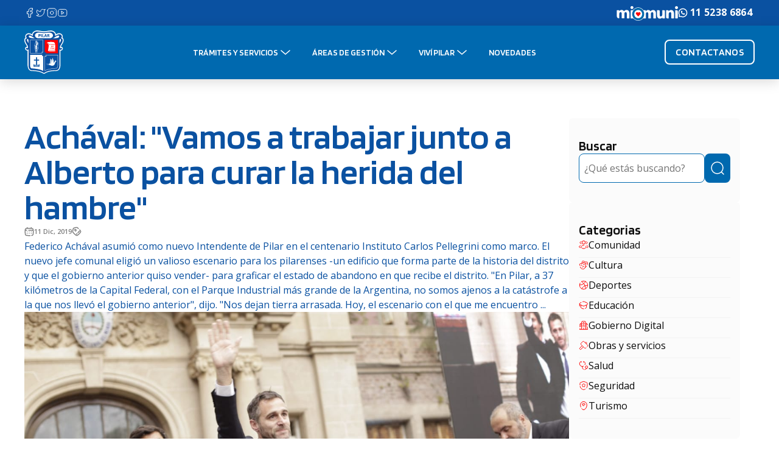

--- FILE ---
content_type: text/html; charset=UTF-8
request_url: https://pilar.gov.ar/achavalasume/
body_size: 80569
content:
<!DOCTYPE html>
<html lang="es">
<head>
	<meta charset="UTF-8">
	<title>Achával: &quot;Vamos a trabajar junto a Alberto para curar la herida del hambre&quot; - Municipio Pilar</title>
<meta name='robots' content='max-image-preview:large' />

<!-- Google Tag Manager for WordPress by gtm4wp.com -->
<script data-cfasync="false" data-pagespeed-no-defer>
	var gtm4wp_datalayer_name = "dataLayer";
	var dataLayer = dataLayer || [];

	const gtm4wp_scrollerscript_debugmode         = false;
	const gtm4wp_scrollerscript_callbacktime      = 100;
	const gtm4wp_scrollerscript_readerlocation    = 150;
	const gtm4wp_scrollerscript_contentelementid  = "content";
	const gtm4wp_scrollerscript_scannertime       = 60;
</script>
<!-- End Google Tag Manager for WordPress by gtm4wp.com --><meta name="viewport" content="width=device-width, initial-scale=1"><link href='https://fonts.gstatic.com' crossorigin rel='preconnect' />
<link href='https://fonts.googleapis.com' crossorigin rel='preconnect' />
<link rel="alternate" type="application/rss+xml" title="Municipio Pilar &raquo; Feed" href="https://pilar.gov.ar/feed/" />
<link rel="alternate" type="application/rss+xml" title="Municipio Pilar &raquo; Feed de los comentarios" href="https://pilar.gov.ar/comments/feed/" />
<link rel="alternate" type="application/rss+xml" title="Municipio Pilar &raquo; Comentario Achával: &quot;Vamos a trabajar junto a Alberto para curar la herida del hambre&quot; del feed" href="https://pilar.gov.ar/achavalasume/feed/" />
<script>
window._wpemojiSettings = {"baseUrl":"https:\/\/s.w.org\/images\/core\/emoji\/14.0.0\/72x72\/","ext":".png","svgUrl":"https:\/\/s.w.org\/images\/core\/emoji\/14.0.0\/svg\/","svgExt":".svg","source":{"concatemoji":"https:\/\/pilar.gov.ar\/wp-includes\/js\/wp-emoji-release.min.js?ver=6.3.7"}};
/*! This file is auto-generated */
!function(i,n){var o,s,e;function c(e){try{var t={supportTests:e,timestamp:(new Date).valueOf()};sessionStorage.setItem(o,JSON.stringify(t))}catch(e){}}function p(e,t,n){e.clearRect(0,0,e.canvas.width,e.canvas.height),e.fillText(t,0,0);var t=new Uint32Array(e.getImageData(0,0,e.canvas.width,e.canvas.height).data),r=(e.clearRect(0,0,e.canvas.width,e.canvas.height),e.fillText(n,0,0),new Uint32Array(e.getImageData(0,0,e.canvas.width,e.canvas.height).data));return t.every(function(e,t){return e===r[t]})}function u(e,t,n){switch(t){case"flag":return n(e,"\ud83c\udff3\ufe0f\u200d\u26a7\ufe0f","\ud83c\udff3\ufe0f\u200b\u26a7\ufe0f")?!1:!n(e,"\ud83c\uddfa\ud83c\uddf3","\ud83c\uddfa\u200b\ud83c\uddf3")&&!n(e,"\ud83c\udff4\udb40\udc67\udb40\udc62\udb40\udc65\udb40\udc6e\udb40\udc67\udb40\udc7f","\ud83c\udff4\u200b\udb40\udc67\u200b\udb40\udc62\u200b\udb40\udc65\u200b\udb40\udc6e\u200b\udb40\udc67\u200b\udb40\udc7f");case"emoji":return!n(e,"\ud83e\udef1\ud83c\udffb\u200d\ud83e\udef2\ud83c\udfff","\ud83e\udef1\ud83c\udffb\u200b\ud83e\udef2\ud83c\udfff")}return!1}function f(e,t,n){var r="undefined"!=typeof WorkerGlobalScope&&self instanceof WorkerGlobalScope?new OffscreenCanvas(300,150):i.createElement("canvas"),a=r.getContext("2d",{willReadFrequently:!0}),o=(a.textBaseline="top",a.font="600 32px Arial",{});return e.forEach(function(e){o[e]=t(a,e,n)}),o}function t(e){var t=i.createElement("script");t.src=e,t.defer=!0,i.head.appendChild(t)}"undefined"!=typeof Promise&&(o="wpEmojiSettingsSupports",s=["flag","emoji"],n.supports={everything:!0,everythingExceptFlag:!0},e=new Promise(function(e){i.addEventListener("DOMContentLoaded",e,{once:!0})}),new Promise(function(t){var n=function(){try{var e=JSON.parse(sessionStorage.getItem(o));if("object"==typeof e&&"number"==typeof e.timestamp&&(new Date).valueOf()<e.timestamp+604800&&"object"==typeof e.supportTests)return e.supportTests}catch(e){}return null}();if(!n){if("undefined"!=typeof Worker&&"undefined"!=typeof OffscreenCanvas&&"undefined"!=typeof URL&&URL.createObjectURL&&"undefined"!=typeof Blob)try{var e="postMessage("+f.toString()+"("+[JSON.stringify(s),u.toString(),p.toString()].join(",")+"));",r=new Blob([e],{type:"text/javascript"}),a=new Worker(URL.createObjectURL(r),{name:"wpTestEmojiSupports"});return void(a.onmessage=function(e){c(n=e.data),a.terminate(),t(n)})}catch(e){}c(n=f(s,u,p))}t(n)}).then(function(e){for(var t in e)n.supports[t]=e[t],n.supports.everything=n.supports.everything&&n.supports[t],"flag"!==t&&(n.supports.everythingExceptFlag=n.supports.everythingExceptFlag&&n.supports[t]);n.supports.everythingExceptFlag=n.supports.everythingExceptFlag&&!n.supports.flag,n.DOMReady=!1,n.readyCallback=function(){n.DOMReady=!0}}).then(function(){return e}).then(function(){var e;n.supports.everything||(n.readyCallback(),(e=n.source||{}).concatemoji?t(e.concatemoji):e.wpemoji&&e.twemoji&&(t(e.twemoji),t(e.wpemoji)))}))}((window,document),window._wpemojiSettings);
</script>
<style>
img.wp-smiley,
img.emoji {
	display: inline !important;
	border: none !important;
	box-shadow: none !important;
	height: 1em !important;
	width: 1em !important;
	margin: 0 0.07em !important;
	vertical-align: -0.1em !important;
	background: none !important;
	padding: 0 !important;
}
</style>
	<link rel='stylesheet' id='wp-block-library-css' href='https://pilar.gov.ar/wp-includes/css/dist/block-library/style.min.css?ver=6.3.7' media='all' />
<style id='blocky-gutenberg-blocks-counter-style-inline-css'>
.counter{align-content:center;display:flex}

</style>
<style id='blocky-gutenberg-blocks-accordion-style-inline-css'>
.wp-block-blocky-gutenberg-blocks-accordion-item-heading{align-items:center;display:flex;justify-content:space-between}.wp-block-blocky-gutenberg-blocks-accordion-item-heading button{background-color:transparent;border:none;color:inherit;font:inherit;margin:0;padding:0;transition:transform .5s}.wp-block-blocky-gutenberg-blocks-accordion-item-heading button[aria-expanded=true]{transform:rotate(180deg)}.wp-block-blocky-gutenberg-blocks-accordion-item-content{display:grid;grid-template-rows:0fr;transition:grid-template-rows .5s}.wp-block-blocky-gutenberg-blocks-accordion-item-content[aria-hidden=false]{grid-template-rows:1fr}.wp-block-blocky-gutenberg-blocks-accordion-item-content>.inner-container{overflow:hidden}

</style>
<style id='blocky-gutenberg-blocks-carousel-slider-style-inline-css'>
@font-face{font-family:swiper-icons;font-style:normal;font-weight:400;src:url("data:application/font-woff;charset=utf-8;base64, [base64]//wADZ2x5ZgAAAywAAADMAAAD2MHtryVoZWFkAAABbAAAADAAAAA2E2+eoWhoZWEAAAGcAAAAHwAAACQC9gDzaG10eAAAAigAAAAZAAAArgJkABFsb2NhAAAC0AAAAFoAAABaFQAUGG1heHAAAAG8AAAAHwAAACAAcABAbmFtZQAAA/gAAAE5AAACXvFdBwlwb3N0AAAFNAAAAGIAAACE5s74hXjaY2BkYGAAYpf5Hu/j+W2+MnAzMYDAzaX6QjD6/4//Bxj5GA8AuRwMYGkAPywL13jaY2BkYGA88P8Agx4j+/8fQDYfA1AEBWgDAIB2BOoAeNpjYGRgYNBh4GdgYgABEMnIABJzYNADCQAACWgAsQB42mNgYfzCOIGBlYGB0YcxjYGBwR1Kf2WQZGhhYGBiYGVmgAFGBiQQkOaawtDAoMBQxXjg/wEGPcYDDA4wNUA2CCgwsAAAO4EL6gAAeNpj2M0gyAACqxgGNWBkZ2D4/wMA+xkDdgAAAHjaY2BgYGaAYBkGRgYQiAHyGMF8FgYHIM3DwMHABGQrMOgyWDLEM1T9/w8UBfEMgLzE////P/5//f/V/xv+r4eaAAeMbAxwIUYmIMHEgKYAYjUcsDAwsLKxc3BycfPw8jEQA/[base64]/uznmfPFBNODM2K7MTQ45YEAZqGP81AmGGcF3iPqOop0r1SPTaTbVkfUe4HXj97wYE+yNwWYxwWu4v1ugWHgo3S1XdZEVqWM7ET0cfnLGxWfkgR42o2PvWrDMBSFj/IHLaF0zKjRgdiVMwScNRAoWUoH78Y2icB/yIY09An6AH2Bdu/UB+yxopYshQiEvnvu0dURgDt8QeC8PDw7Fpji3fEA4z/PEJ6YOB5hKh4dj3EvXhxPqH/SKUY3rJ7srZ4FZnh1PMAtPhwP6fl2PMJMPDgeQ4rY8YT6Gzao0eAEA409DuggmTnFnOcSCiEiLMgxCiTI6Cq5DZUd3Qmp10vO0LaLTd2cjN4fOumlc7lUYbSQcZFkutRG7g6JKZKy0RmdLY680CDnEJ+UMkpFFe1RN7nxdVpXrC4aTtnaurOnYercZg2YVmLN/d/gczfEimrE/fs/bOuq29Zmn8tloORaXgZgGa78yO9/cnXm2BpaGvq25Dv9S4E9+5SIc9PqupJKhYFSSl47+Qcr1mYNAAAAeNptw0cKwkAAAMDZJA8Q7OUJvkLsPfZ6zFVERPy8qHh2YER+3i/BP83vIBLLySsoKimrqKqpa2hp6+jq6RsYGhmbmJqZSy0sraxtbO3sHRydnEMU4uR6yx7JJXveP7WrDycAAAAAAAH//wACeNpjYGRgYOABYhkgZgJCZgZNBkYGLQZtIJsFLMYAAAw3ALgAeNolizEKgDAQBCchRbC2sFER0YD6qVQiBCv/H9ezGI6Z5XBAw8CBK/m5iQQVauVbXLnOrMZv2oLdKFa8Pjuru2hJzGabmOSLzNMzvutpB3N42mNgZGBg4GKQYzBhYMxJLMlj4GBgAYow/P/PAJJhLM6sSoWKfWCAAwDAjgbRAAB42mNgYGBkAIIbCZo5IPrmUn0hGA0AO8EFTQAA")}:root{--swiper-theme-color:#007aff}.swiper{list-style:none;margin-left:auto;margin-right:auto;overflow:hidden;padding:0;position:relative;z-index:1}.swiper-vertical>.swiper-wrapper{flex-direction:column}.swiper-wrapper{box-sizing:content-box;display:flex;height:100%;position:relative;transition-property:transform;width:100%;z-index:1}.swiper-android .swiper-slide,.swiper-wrapper{transform:translateZ(0)}.swiper-pointer-events{touch-action:pan-y}.swiper-pointer-events.swiper-vertical{touch-action:pan-x}.swiper-slide{flex-shrink:0;height:100%;position:relative;transition-property:transform;width:100%}.swiper-slide-invisible-blank{visibility:hidden}.swiper-autoheight,.swiper-autoheight .swiper-slide{height:auto}.swiper-autoheight .swiper-wrapper{align-items:flex-start;transition-property:transform,height}.swiper-backface-hidden .swiper-slide{-webkit-backface-visibility:hidden;backface-visibility:hidden;transform:translateZ(0)}.swiper-3d,.swiper-3d.swiper-css-mode .swiper-wrapper{perspective:1200px}.swiper-3d .swiper-cube-shadow,.swiper-3d .swiper-slide,.swiper-3d .swiper-slide-shadow,.swiper-3d .swiper-slide-shadow-bottom,.swiper-3d .swiper-slide-shadow-left,.swiper-3d .swiper-slide-shadow-right,.swiper-3d .swiper-slide-shadow-top,.swiper-3d .swiper-wrapper{transform-style:preserve-3d}.swiper-3d .swiper-slide-shadow,.swiper-3d .swiper-slide-shadow-bottom,.swiper-3d .swiper-slide-shadow-left,.swiper-3d .swiper-slide-shadow-right,.swiper-3d .swiper-slide-shadow-top{height:100%;left:0;pointer-events:none;position:absolute;top:0;width:100%;z-index:10}.swiper-3d .swiper-slide-shadow{background:rgba(0,0,0,.15)}.swiper-3d .swiper-slide-shadow-left{background-image:linear-gradient(270deg,rgba(0,0,0,.5),transparent)}.swiper-3d .swiper-slide-shadow-right{background-image:linear-gradient(90deg,rgba(0,0,0,.5),transparent)}.swiper-3d .swiper-slide-shadow-top{background-image:linear-gradient(0deg,rgba(0,0,0,.5),transparent)}.swiper-3d .swiper-slide-shadow-bottom{background-image:linear-gradient(180deg,rgba(0,0,0,.5),transparent)}.swiper-css-mode>.swiper-wrapper{-ms-overflow-style:none;overflow:auto;scrollbar-width:none}.swiper-css-mode>.swiper-wrapper::-webkit-scrollbar{display:none}.swiper-css-mode>.swiper-wrapper>.swiper-slide{scroll-snap-align:start start}.swiper-horizontal.swiper-css-mode>.swiper-wrapper{scroll-snap-type:x mandatory}.swiper-vertical.swiper-css-mode>.swiper-wrapper{scroll-snap-type:y mandatory}.swiper-centered>.swiper-wrapper:before{content:"";flex-shrink:0;order:9999}.swiper-centered.swiper-horizontal>.swiper-wrapper>.swiper-slide:first-child{-webkit-margin-start:var(--swiper-centered-offset-before);margin-inline-start:var(--swiper-centered-offset-before)}.swiper-centered.swiper-horizontal>.swiper-wrapper:before{height:100%;min-height:1px;width:var(--swiper-centered-offset-after)}.swiper-centered.swiper-vertical>.swiper-wrapper>.swiper-slide:first-child{-webkit-margin-before:var(--swiper-centered-offset-before);margin-block-start:var(--swiper-centered-offset-before)}.swiper-centered.swiper-vertical>.swiper-wrapper:before{height:var(--swiper-centered-offset-after);min-width:1px;width:100%}.swiper-centered>.swiper-wrapper>.swiper-slide{scroll-snap-align:center center}.swiper-virtual .swiper-slide{-webkit-backface-visibility:hidden;transform:translateZ(0)}.swiper-virtual.swiper-css-mode .swiper-wrapper:after{content:"";left:0;pointer-events:none;position:absolute;top:0}.swiper-virtual.swiper-css-mode.swiper-horizontal .swiper-wrapper:after{height:1px;width:var(--swiper-virtual-size)}.swiper-virtual.swiper-css-mode.swiper-vertical .swiper-wrapper:after{height:var(--swiper-virtual-size);width:1px}:root{--swiper-navigation-size:44px}.swiper-button-next,.swiper-button-prev{align-items:center;color:var(--swiper-navigation-color,var(--swiper-theme-color));cursor:pointer;display:flex;height:var(--swiper-navigation-size);justify-content:center;margin-top:calc(0px - var(--swiper-navigation-size)/2);position:absolute;top:50%;width:calc(var(--swiper-navigation-size)/44*27);z-index:10}.swiper-button-next.swiper-button-disabled,.swiper-button-prev.swiper-button-disabled{cursor:auto;opacity:.35;pointer-events:none}.swiper-button-next.swiper-button-hidden,.swiper-button-prev.swiper-button-hidden{cursor:auto;opacity:0;pointer-events:none}.swiper-navigation-disabled .swiper-button-next,.swiper-navigation-disabled .swiper-button-prev{display:none!important}.swiper-button-next:after,.swiper-button-prev:after{font-family:swiper-icons;font-size:var(--swiper-navigation-size);font-variant:normal;letter-spacing:0;line-height:1;text-transform:none!important}.swiper-button-prev,.swiper-rtl .swiper-button-next{left:10px;right:auto}.swiper-button-prev:after,.swiper-rtl .swiper-button-next:after{content:"prev"}.swiper-button-next,.swiper-rtl .swiper-button-prev{left:auto;right:10px}.swiper-button-next:after,.swiper-rtl .swiper-button-prev:after{content:"next"}.swiper-button-lock{display:none}.swiper-pagination{position:absolute;text-align:center;transform:translateZ(0);transition:opacity .3s;z-index:10}.swiper-pagination.swiper-pagination-hidden{opacity:0}.swiper-pagination-disabled>.swiper-pagination,.swiper-pagination.swiper-pagination-disabled{display:none!important}.swiper-horizontal>.swiper-pagination-bullets,.swiper-pagination-bullets.swiper-pagination-horizontal,.swiper-pagination-custom,.swiper-pagination-fraction{bottom:10px;left:0;width:100%}.swiper-pagination-bullets-dynamic{font-size:0;overflow:hidden}.swiper-pagination-bullets-dynamic .swiper-pagination-bullet{position:relative;transform:scale(.33)}.swiper-pagination-bullets-dynamic .swiper-pagination-bullet-active,.swiper-pagination-bullets-dynamic .swiper-pagination-bullet-active-main{transform:scale(1)}.swiper-pagination-bullets-dynamic .swiper-pagination-bullet-active-prev{transform:scale(.66)}.swiper-pagination-bullets-dynamic .swiper-pagination-bullet-active-prev-prev{transform:scale(.33)}.swiper-pagination-bullets-dynamic .swiper-pagination-bullet-active-next{transform:scale(.66)}.swiper-pagination-bullets-dynamic .swiper-pagination-bullet-active-next-next{transform:scale(.33)}.swiper-pagination-bullet{background:var(--swiper-pagination-bullet-inactive-color,#000);border-radius:50%;display:inline-block;height:var(--swiper-pagination-bullet-height,var(--swiper-pagination-bullet-size,8px));opacity:var(--swiper-pagination-bullet-inactive-opacity,.2);width:var(--swiper-pagination-bullet-width,var(--swiper-pagination-bullet-size,8px))}button.swiper-pagination-bullet{-webkit-appearance:none;-moz-appearance:none;appearance:none;border:none;box-shadow:none;margin:0;padding:0}.swiper-pagination-clickable .swiper-pagination-bullet{cursor:pointer}.swiper-pagination-bullet:only-child{display:none!important}.swiper-pagination-bullet-active{background:var(--swiper-pagination-color,var(--swiper-theme-color));opacity:var(--swiper-pagination-bullet-opacity,1)}.swiper-pagination-vertical.swiper-pagination-bullets,.swiper-vertical>.swiper-pagination-bullets{right:10px;top:50%;transform:translate3d(0,-50%,0)}.swiper-pagination-vertical.swiper-pagination-bullets .swiper-pagination-bullet,.swiper-vertical>.swiper-pagination-bullets .swiper-pagination-bullet{display:block;margin:var(--swiper-pagination-bullet-vertical-gap,6px) 0}.swiper-pagination-vertical.swiper-pagination-bullets.swiper-pagination-bullets-dynamic,.swiper-vertical>.swiper-pagination-bullets.swiper-pagination-bullets-dynamic{top:50%;transform:translateY(-50%);width:8px}.swiper-pagination-vertical.swiper-pagination-bullets.swiper-pagination-bullets-dynamic .swiper-pagination-bullet,.swiper-vertical>.swiper-pagination-bullets.swiper-pagination-bullets-dynamic .swiper-pagination-bullet{display:inline-block;transition:transform .2s,top .2s}.swiper-horizontal>.swiper-pagination-bullets .swiper-pagination-bullet,.swiper-pagination-horizontal.swiper-pagination-bullets .swiper-pagination-bullet{margin:0 var(--swiper-pagination-bullet-horizontal-gap,4px)}.swiper-horizontal>.swiper-pagination-bullets.swiper-pagination-bullets-dynamic,.swiper-pagination-horizontal.swiper-pagination-bullets.swiper-pagination-bullets-dynamic{left:50%;transform:translateX(-50%);white-space:nowrap}.swiper-horizontal>.swiper-pagination-bullets.swiper-pagination-bullets-dynamic .swiper-pagination-bullet,.swiper-pagination-horizontal.swiper-pagination-bullets.swiper-pagination-bullets-dynamic .swiper-pagination-bullet{transition:transform .2s,left .2s}.swiper-horizontal.swiper-rtl>.swiper-pagination-bullets-dynamic .swiper-pagination-bullet{transition:transform .2s,right .2s}.swiper-pagination-progressbar{background:rgba(0,0,0,.25);position:absolute}.swiper-pagination-progressbar .swiper-pagination-progressbar-fill{background:var(--swiper-pagination-color,var(--swiper-theme-color));height:100%;left:0;position:absolute;top:0;transform:scale(0);transform-origin:left top;width:100%}.swiper-rtl .swiper-pagination-progressbar .swiper-pagination-progressbar-fill{transform-origin:right top}.swiper-horizontal>.swiper-pagination-progressbar,.swiper-pagination-progressbar.swiper-pagination-horizontal,.swiper-pagination-progressbar.swiper-pagination-vertical.swiper-pagination-progressbar-opposite,.swiper-vertical>.swiper-pagination-progressbar.swiper-pagination-progressbar-opposite{height:4px;left:0;top:0;width:100%}.swiper-horizontal>.swiper-pagination-progressbar.swiper-pagination-progressbar-opposite,.swiper-pagination-progressbar.swiper-pagination-horizontal.swiper-pagination-progressbar-opposite,.swiper-pagination-progressbar.swiper-pagination-vertical,.swiper-vertical>.swiper-pagination-progressbar{height:100%;left:0;top:0;width:4px}.swiper-pagination-lock{display:none}.swiper-scrollbar{background:rgba(0,0,0,.1);border-radius:10px;position:relative;-ms-touch-action:none}.swiper-scrollbar-disabled>.swiper-scrollbar,.swiper-scrollbar.swiper-scrollbar-disabled{display:none!important}.swiper-horizontal>.swiper-scrollbar,.swiper-scrollbar.swiper-scrollbar-horizontal{bottom:3px;height:5px;left:1%;position:absolute;width:98%;z-index:50}.swiper-scrollbar.swiper-scrollbar-vertical,.swiper-vertical>.swiper-scrollbar{height:98%;position:absolute;right:3px;top:1%;width:5px;z-index:50}.swiper-scrollbar-drag{background:rgba(0,0,0,.5);border-radius:10px;height:100%;left:0;position:relative;top:0;width:100%}.swiper-scrollbar-cursor-drag{cursor:move}.swiper-scrollbar-lock{display:none}.swiper-zoom-container{align-items:center;display:flex;height:100%;justify-content:center;text-align:center;width:100%}.swiper-zoom-container>canvas,.swiper-zoom-container>img,.swiper-zoom-container>svg{max-height:100%;max-width:100%;-o-object-fit:contain;object-fit:contain}.swiper-slide-zoomed{cursor:move}.swiper-lazy-preloader{border:4px solid var(--swiper-preloader-color,var(--swiper-theme-color));border-radius:50%;border-top:4px solid transparent;box-sizing:border-box;height:42px;left:50%;margin-left:-21px;margin-top:-21px;position:absolute;top:50%;transform-origin:50%;width:42px;z-index:10}.swiper-watch-progress .swiper-slide-visible .swiper-lazy-preloader,.swiper:not(.swiper-watch-progress) .swiper-lazy-preloader{animation:swiper-preloader-spin 1s linear infinite}.swiper-lazy-preloader-white{--swiper-preloader-color:#fff}.swiper-lazy-preloader-black{--swiper-preloader-color:#000}@keyframes swiper-preloader-spin{0%{transform:rotate(0deg)}to{transform:rotate(1turn)}}.swiper .swiper-notification{left:0;opacity:0;pointer-events:none;position:absolute;top:0;z-index:-1000}.swiper-free-mode>.swiper-wrapper{margin:0 auto;transition-timing-function:ease-out}.swiper-grid>.swiper-wrapper{flex-wrap:wrap}.swiper-grid-column>.swiper-wrapper{flex-direction:column;flex-wrap:wrap}.swiper-fade.swiper-free-mode .swiper-slide{transition-timing-function:ease-out}.swiper-fade .swiper-slide{pointer-events:none;transition-property:opacity}.swiper-fade .swiper-slide .swiper-slide{pointer-events:none}.swiper-fade .swiper-slide-active,.swiper-fade .swiper-slide-active .swiper-slide-active{pointer-events:auto}.swiper-cube{overflow:visible}.swiper-cube .swiper-slide{-webkit-backface-visibility:hidden;backface-visibility:hidden;height:100%;pointer-events:none;transform-origin:0 0;visibility:hidden;width:100%;z-index:1}.swiper-cube .swiper-slide .swiper-slide{pointer-events:none}.swiper-cube.swiper-rtl .swiper-slide{transform-origin:100% 0}.swiper-cube .swiper-slide-active,.swiper-cube .swiper-slide-active .swiper-slide-active{pointer-events:auto}.swiper-cube .swiper-slide-active,.swiper-cube .swiper-slide-next,.swiper-cube .swiper-slide-next+.swiper-slide,.swiper-cube .swiper-slide-prev{pointer-events:auto;visibility:visible}.swiper-cube .swiper-slide-shadow-bottom,.swiper-cube .swiper-slide-shadow-left,.swiper-cube .swiper-slide-shadow-right,.swiper-cube .swiper-slide-shadow-top{-webkit-backface-visibility:hidden;backface-visibility:hidden;z-index:0}.swiper-cube .swiper-cube-shadow{bottom:0;height:100%;left:0;opacity:.6;position:absolute;width:100%;z-index:0}.swiper-cube .swiper-cube-shadow:before{background:#000;bottom:0;content:"";filter:blur(50px);left:0;position:absolute;right:0;top:0}.swiper-flip{overflow:visible}.swiper-flip .swiper-slide{-webkit-backface-visibility:hidden;backface-visibility:hidden;pointer-events:none;z-index:1}.swiper-flip .swiper-slide .swiper-slide{pointer-events:none}.swiper-flip .swiper-slide-active,.swiper-flip .swiper-slide-active .swiper-slide-active{pointer-events:auto}.swiper-flip .swiper-slide-shadow-bottom,.swiper-flip .swiper-slide-shadow-left,.swiper-flip .swiper-slide-shadow-right,.swiper-flip .swiper-slide-shadow-top{-webkit-backface-visibility:hidden;backface-visibility:hidden;z-index:0}.swiper-creative .swiper-slide{-webkit-backface-visibility:hidden;backface-visibility:hidden;overflow:hidden;transition-property:transform,opacity,height}.swiper-cards{overflow:visible}.swiper-cards .swiper-slide{-webkit-backface-visibility:hidden;backface-visibility:hidden;overflow:hidden;transform-origin:center bottom}.wp-block-blocky-gutenberg-blocks-carousel-slider{position:relative}.wp-block-blocky-gutenberg-blocks-carousel-slider .swiper-button-next svg,.wp-block-blocky-gutenberg-blocks-carousel-slider .swiper-button-prev svg{height:2em;width:2em}.wp-block-blocky-gutenberg-blocks-carousel-slider .swiper-button-next:after,.wp-block-blocky-gutenberg-blocks-carousel-slider .swiper-button-prev:after{content:""}.wp-block-blocky-gutenberg-blocks-carousel-slider .swiper-slide{height:var(--swiper-slide-height)}

</style>
<style id='blocky-gutenberg-blocks-typewriter-style-inline-css'>
div:has(>.inputFields){align-items:flex-start;display:flex}.wp-block-blocky-gutenberg-blocks-typewriter .typewriter-title>span:after{animation:cursor .7s infinite;content:"_"!important;display:inline-block}.Typewriter__cursor{animation:cursor .7s infinite}.wp-block-blocky-gutenberg-blocks-typewriter a{text-decoration:none}.typewriter-title span:before{content:" "}@keyframes cursor{50%{opacity:0}}

</style>
<style id='blocky-gutenberg-blocks-vertical-tabs-style-inline-css'>
.active-tab{display:block!important}.inactive-tab{display:none}.wp-block-blocky-gutenberg-blocks-vertical-tabs{display:flex}.wp-block-blocky-gutenberg-blocks-vertical-tabs>div{width:50%}ul.vertical-tab-items-list{list-style:none;margin:0;padding:0}.vertical-tab-title{text-decoration:underline}.vertical-tab-items-title{display:flex;font-weight:700;gap:5px;transition:margin-left .3s;width:100%}.vertical-tab-items-title:hover{margin-left:10px;text-decoration:underline}.vertical-tab-items-title svg{stroke-width:4px}.vertical-tab-item-content{display:none}.vertical-tab-content figure{margin:0;padding:0}.vertical-tab-content img{height:auto;width:100%}@media(max-width:768px){.vertical-tab-items-list{display:none}.wp-block-blocky-gutenberg-blocks-vertical-tabs{display:block}.vertical-tab-item-content{display:block;margin:16px 0}.wp-block-blocky-gutenberg-blocks-vertical-tabs>div{width:100%}}

</style>
<style id='classic-theme-styles-inline-css'>
/*! This file is auto-generated */
.wp-block-button__link{color:#fff;background-color:#32373c;border-radius:9999px;box-shadow:none;text-decoration:none;padding:calc(.667em + 2px) calc(1.333em + 2px);font-size:1.125em}.wp-block-file__button{background:#32373c;color:#fff;text-decoration:none}
</style>
<style id='global-styles-inline-css'>
body{--wp--preset--color--black: var(--black);--wp--preset--color--cyan-bluish-gray: #abb8c3;--wp--preset--color--white: var(--white);--wp--preset--color--pale-pink: #f78da7;--wp--preset--color--vivid-red: #cf2e2e;--wp--preset--color--luminous-vivid-orange: #ff6900;--wp--preset--color--luminous-vivid-amber: #fcb900;--wp--preset--color--light-green-cyan: #7bdcb5;--wp--preset--color--vivid-green-cyan: #00d084;--wp--preset--color--pale-cyan-blue: #8ed1fc;--wp--preset--color--vivid-cyan-blue: #0693e3;--wp--preset--color--vivid-purple: #9b51e0;--wp--preset--color--primary: var(--primary);--wp--preset--color--primary-dark: var(--primary-dark);--wp--preset--color--primary-light: var(--primary-light);--wp--preset--color--secondary: var(--secondary);--wp--preset--color--secondary-dark: var(--secondary-dark);--wp--preset--color--secondary-light: var(--secondary-light);--wp--preset--color--secondary-lighter: var(--secondary-lighter);--wp--preset--color--gray-100: var(--gray-100);--wp--preset--color--gray-200: var(--gray-200);--wp--preset--color--gray-300: var(--gray-300);--wp--preset--color--gray-400: var(--gray-400);--wp--preset--color--gray-500: var(--gray-500);--wp--preset--color--gray-600: var(--gray-600);--wp--preset--color--gray-700: var(--gray-700);--wp--preset--color--gray-800: var(--gray-800);--wp--preset--color--gray-900: var(--gray-900);--wp--preset--color--success: var(--success);--wp--preset--color--danger: var(--danger);--wp--preset--gradient--vivid-cyan-blue-to-vivid-purple: linear-gradient(135deg,rgba(6,147,227,1) 0%,rgb(155,81,224) 100%);--wp--preset--gradient--light-green-cyan-to-vivid-green-cyan: linear-gradient(135deg,rgb(122,220,180) 0%,rgb(0,208,130) 100%);--wp--preset--gradient--luminous-vivid-amber-to-luminous-vivid-orange: linear-gradient(135deg,rgba(252,185,0,1) 0%,rgba(255,105,0,1) 100%);--wp--preset--gradient--luminous-vivid-orange-to-vivid-red: linear-gradient(135deg,rgba(255,105,0,1) 0%,rgb(207,46,46) 100%);--wp--preset--gradient--very-light-gray-to-cyan-bluish-gray: linear-gradient(135deg,rgb(238,238,238) 0%,rgb(169,184,195) 100%);--wp--preset--gradient--cool-to-warm-spectrum: linear-gradient(135deg,rgb(74,234,220) 0%,rgb(151,120,209) 20%,rgb(207,42,186) 40%,rgb(238,44,130) 60%,rgb(251,105,98) 80%,rgb(254,248,76) 100%);--wp--preset--gradient--blush-light-purple: linear-gradient(135deg,rgb(255,206,236) 0%,rgb(152,150,240) 100%);--wp--preset--gradient--blush-bordeaux: linear-gradient(135deg,rgb(254,205,165) 0%,rgb(254,45,45) 50%,rgb(107,0,62) 100%);--wp--preset--gradient--luminous-dusk: linear-gradient(135deg,rgb(255,203,112) 0%,rgb(199,81,192) 50%,rgb(65,88,208) 100%);--wp--preset--gradient--pale-ocean: linear-gradient(135deg,rgb(255,245,203) 0%,rgb(182,227,212) 50%,rgb(51,167,181) 100%);--wp--preset--gradient--electric-grass: linear-gradient(135deg,rgb(202,248,128) 0%,rgb(113,206,126) 100%);--wp--preset--gradient--midnight: linear-gradient(135deg,rgb(2,3,129) 0%,rgb(40,116,252) 100%);--wp--preset--font-size--small: 13px;--wp--preset--font-size--medium: 20px;--wp--preset--font-size--large: 36px;--wp--preset--font-size--x-large: 42px;--wp--preset--spacing--20: 0.44rem;--wp--preset--spacing--30: 0.67rem;--wp--preset--spacing--40: 1rem;--wp--preset--spacing--50: 1.5rem;--wp--preset--spacing--60: 2.25rem;--wp--preset--spacing--70: 3.38rem;--wp--preset--spacing--80: 5.06rem;--wp--preset--shadow--natural: 6px 6px 9px rgba(0, 0, 0, 0.2);--wp--preset--shadow--deep: 12px 12px 50px rgba(0, 0, 0, 0.4);--wp--preset--shadow--sharp: 6px 6px 0px rgba(0, 0, 0, 0.2);--wp--preset--shadow--outlined: 6px 6px 0px -3px rgba(255, 255, 255, 1), 6px 6px rgba(0, 0, 0, 1);--wp--preset--shadow--crisp: 6px 6px 0px rgba(0, 0, 0, 1);}:where(.is-layout-flex){gap: 0.5em;}:where(.is-layout-grid){gap: 0.5em;}body .is-layout-flow > .alignleft{float: left;margin-inline-start: 0;margin-inline-end: 2em;}body .is-layout-flow > .alignright{float: right;margin-inline-start: 2em;margin-inline-end: 0;}body .is-layout-flow > .aligncenter{margin-left: auto !important;margin-right: auto !important;}body .is-layout-constrained > .alignleft{float: left;margin-inline-start: 0;margin-inline-end: 2em;}body .is-layout-constrained > .alignright{float: right;margin-inline-start: 2em;margin-inline-end: 0;}body .is-layout-constrained > .aligncenter{margin-left: auto !important;margin-right: auto !important;}body .is-layout-constrained > :where(:not(.alignleft):not(.alignright):not(.alignfull)){max-width: var(--wp--style--global--content-size);margin-left: auto !important;margin-right: auto !important;}body .is-layout-constrained > .alignwide{max-width: var(--wp--style--global--wide-size);}body .is-layout-flex{display: flex;}body .is-layout-flex{flex-wrap: wrap;align-items: center;}body .is-layout-flex > *{margin: 0;}body .is-layout-grid{display: grid;}body .is-layout-grid > *{margin: 0;}:where(.wp-block-columns.is-layout-flex){gap: 2em;}:where(.wp-block-columns.is-layout-grid){gap: 2em;}:where(.wp-block-post-template.is-layout-flex){gap: 1.25em;}:where(.wp-block-post-template.is-layout-grid){gap: 1.25em;}.has-black-color{color: var(--wp--preset--color--black) !important;}.has-cyan-bluish-gray-color{color: var(--wp--preset--color--cyan-bluish-gray) !important;}.has-white-color{color: var(--wp--preset--color--white) !important;}.has-pale-pink-color{color: var(--wp--preset--color--pale-pink) !important;}.has-vivid-red-color{color: var(--wp--preset--color--vivid-red) !important;}.has-luminous-vivid-orange-color{color: var(--wp--preset--color--luminous-vivid-orange) !important;}.has-luminous-vivid-amber-color{color: var(--wp--preset--color--luminous-vivid-amber) !important;}.has-light-green-cyan-color{color: var(--wp--preset--color--light-green-cyan) !important;}.has-vivid-green-cyan-color{color: var(--wp--preset--color--vivid-green-cyan) !important;}.has-pale-cyan-blue-color{color: var(--wp--preset--color--pale-cyan-blue) !important;}.has-vivid-cyan-blue-color{color: var(--wp--preset--color--vivid-cyan-blue) !important;}.has-vivid-purple-color{color: var(--wp--preset--color--vivid-purple) !important;}.has-black-background-color{background-color: var(--wp--preset--color--black) !important;}.has-cyan-bluish-gray-background-color{background-color: var(--wp--preset--color--cyan-bluish-gray) !important;}.has-white-background-color{background-color: var(--wp--preset--color--white) !important;}.has-pale-pink-background-color{background-color: var(--wp--preset--color--pale-pink) !important;}.has-vivid-red-background-color{background-color: var(--wp--preset--color--vivid-red) !important;}.has-luminous-vivid-orange-background-color{background-color: var(--wp--preset--color--luminous-vivid-orange) !important;}.has-luminous-vivid-amber-background-color{background-color: var(--wp--preset--color--luminous-vivid-amber) !important;}.has-light-green-cyan-background-color{background-color: var(--wp--preset--color--light-green-cyan) !important;}.has-vivid-green-cyan-background-color{background-color: var(--wp--preset--color--vivid-green-cyan) !important;}.has-pale-cyan-blue-background-color{background-color: var(--wp--preset--color--pale-cyan-blue) !important;}.has-vivid-cyan-blue-background-color{background-color: var(--wp--preset--color--vivid-cyan-blue) !important;}.has-vivid-purple-background-color{background-color: var(--wp--preset--color--vivid-purple) !important;}.has-black-border-color{border-color: var(--wp--preset--color--black) !important;}.has-cyan-bluish-gray-border-color{border-color: var(--wp--preset--color--cyan-bluish-gray) !important;}.has-white-border-color{border-color: var(--wp--preset--color--white) !important;}.has-pale-pink-border-color{border-color: var(--wp--preset--color--pale-pink) !important;}.has-vivid-red-border-color{border-color: var(--wp--preset--color--vivid-red) !important;}.has-luminous-vivid-orange-border-color{border-color: var(--wp--preset--color--luminous-vivid-orange) !important;}.has-luminous-vivid-amber-border-color{border-color: var(--wp--preset--color--luminous-vivid-amber) !important;}.has-light-green-cyan-border-color{border-color: var(--wp--preset--color--light-green-cyan) !important;}.has-vivid-green-cyan-border-color{border-color: var(--wp--preset--color--vivid-green-cyan) !important;}.has-pale-cyan-blue-border-color{border-color: var(--wp--preset--color--pale-cyan-blue) !important;}.has-vivid-cyan-blue-border-color{border-color: var(--wp--preset--color--vivid-cyan-blue) !important;}.has-vivid-purple-border-color{border-color: var(--wp--preset--color--vivid-purple) !important;}.has-vivid-cyan-blue-to-vivid-purple-gradient-background{background: var(--wp--preset--gradient--vivid-cyan-blue-to-vivid-purple) !important;}.has-light-green-cyan-to-vivid-green-cyan-gradient-background{background: var(--wp--preset--gradient--light-green-cyan-to-vivid-green-cyan) !important;}.has-luminous-vivid-amber-to-luminous-vivid-orange-gradient-background{background: var(--wp--preset--gradient--luminous-vivid-amber-to-luminous-vivid-orange) !important;}.has-luminous-vivid-orange-to-vivid-red-gradient-background{background: var(--wp--preset--gradient--luminous-vivid-orange-to-vivid-red) !important;}.has-very-light-gray-to-cyan-bluish-gray-gradient-background{background: var(--wp--preset--gradient--very-light-gray-to-cyan-bluish-gray) !important;}.has-cool-to-warm-spectrum-gradient-background{background: var(--wp--preset--gradient--cool-to-warm-spectrum) !important;}.has-blush-light-purple-gradient-background{background: var(--wp--preset--gradient--blush-light-purple) !important;}.has-blush-bordeaux-gradient-background{background: var(--wp--preset--gradient--blush-bordeaux) !important;}.has-luminous-dusk-gradient-background{background: var(--wp--preset--gradient--luminous-dusk) !important;}.has-pale-ocean-gradient-background{background: var(--wp--preset--gradient--pale-ocean) !important;}.has-electric-grass-gradient-background{background: var(--wp--preset--gradient--electric-grass) !important;}.has-midnight-gradient-background{background: var(--wp--preset--gradient--midnight) !important;}.has-small-font-size{font-size: var(--wp--preset--font-size--small) !important;}.has-medium-font-size{font-size: var(--wp--preset--font-size--medium) !important;}.has-large-font-size{font-size: var(--wp--preset--font-size--large) !important;}.has-x-large-font-size{font-size: var(--wp--preset--font-size--x-large) !important;}
.wp-block-navigation a:where(:not(.wp-element-button)){color: inherit;}
:where(.wp-block-post-template.is-layout-flex){gap: 1.25em;}:where(.wp-block-post-template.is-layout-grid){gap: 1.25em;}
:where(.wp-block-columns.is-layout-flex){gap: 2em;}:where(.wp-block-columns.is-layout-grid){gap: 2em;}
.wp-block-pullquote{font-size: 1.5em;line-height: 1.6;}
</style>
<link rel='stylesheet' id='contact-form-7-css' href='https://pilar.gov.ar/wp-content/plugins/contact-form-7/includes/css/styles.css?ver=5.8.1' media='all' />
<link rel='stylesheet' id='generateblocks-google-fonts-css' href='https://fonts.googleapis.com/css?family=Open+Sans:300,300italic,regular,italic,600,600italic,700,700italic,800,800italic&#038;display=swap' media='all' />
<link rel='stylesheet' id='video_popup_close_icon-css' href='https://pilar.gov.ar/wp-content/plugins/video-popup/css/vp-close-icon/close-button-icon.css?ver=1769112961' media='all' />
<link rel='stylesheet' id='oba_youtubepopup_css-css' href='https://pilar.gov.ar/wp-content/plugins/video-popup/css/YouTubePopUp.css?ver=1769112961' media='all' />
<style id='dominant-color-styles-inline-css'>
img[data-dominant-color]:not(.has-transparency) { background-color: var(--dominant-color); }
</style>
<link rel='stylesheet' id='generate-style-css' href='https://pilar.gov.ar/wp-content/themes/generatepress/assets/css/main.min.css?ver=3.3.1' media='all' />
<style id='generate-style-inline-css'>
body{background-color:var(--white);color:var(--gray-600);}a{color:var(--accent);}a{text-decoration:underline;}.entry-title a, .site-branding a, a.button, .wp-block-button__link, .main-navigation a{text-decoration:none;}a:hover, a:focus, a:active{color:var(--contrast);}.grid-container{max-width:1248px;}.wp-block-group__inner-container{max-width:1248px;margin-left:auto;margin-right:auto;}.site-header .header-image{width:65px;}:root{--primary:#0069AF;--primary-dark:#0A51A1;--primary-light:#00AEE1;--secondary:#FF0000;--secondary-dark:#FF0001;--secondary-light:#3C78D3;--secondary-lighter:#F1FCFF;--gray-100:#FBFBFB;--gray-200:#F2F2F2;--gray-300:#E4E4E4;--gray-400:#DDDDDD;--gray-500:#B1B1B1;--gray-600:#7E7E7E;--gray-700:#5D5D5D;--gray-800:#3F3F3F;--gray-900:#1F1F1F;--black:#0C0C0C;--white:#FFFFFF;--success:#009C3E;--danger:#F74108;}:root .has-primary-color{color:var(--primary);}:root .has-primary-background-color{background-color:var(--primary);}:root .has-primary-dark-color{color:var(--primary-dark);}:root .has-primary-dark-background-color{background-color:var(--primary-dark);}:root .has-primary-light-color{color:var(--primary-light);}:root .has-primary-light-background-color{background-color:var(--primary-light);}:root .has-secondary-color{color:var(--secondary);}:root .has-secondary-background-color{background-color:var(--secondary);}:root .has-secondary-dark-color{color:var(--secondary-dark);}:root .has-secondary-dark-background-color{background-color:var(--secondary-dark);}:root .has-secondary-light-color{color:var(--secondary-light);}:root .has-secondary-light-background-color{background-color:var(--secondary-light);}:root .has-secondary-lighter-color{color:var(--secondary-lighter);}:root .has-secondary-lighter-background-color{background-color:var(--secondary-lighter);}:root .has-gray-100-color{color:var(--gray-100);}:root .has-gray-100-background-color{background-color:var(--gray-100);}:root .has-gray-200-color{color:var(--gray-200);}:root .has-gray-200-background-color{background-color:var(--gray-200);}:root .has-gray-300-color{color:var(--gray-300);}:root .has-gray-300-background-color{background-color:var(--gray-300);}:root .has-gray-400-color{color:var(--gray-400);}:root .has-gray-400-background-color{background-color:var(--gray-400);}:root .has-gray-500-color{color:var(--gray-500);}:root .has-gray-500-background-color{background-color:var(--gray-500);}:root .has-gray-600-color{color:var(--gray-600);}:root .has-gray-600-background-color{background-color:var(--gray-600);}:root .has-gray-700-color{color:var(--gray-700);}:root .has-gray-700-background-color{background-color:var(--gray-700);}:root .has-gray-800-color{color:var(--gray-800);}:root .has-gray-800-background-color{background-color:var(--gray-800);}:root .has-gray-900-color{color:var(--gray-900);}:root .has-gray-900-background-color{background-color:var(--gray-900);}:root .has-black-color{color:var(--black);}:root .has-black-background-color{background-color:var(--black);}:root .has-white-color{color:var(--white);}:root .has-white-background-color{background-color:var(--white);}:root .has-success-color{color:var(--success);}:root .has-success-background-color{background-color:var(--success);}:root .has-danger-color{color:var(--danger);}:root .has-danger-background-color{background-color:var(--danger);}body, button, input, select, textarea{font-family:Open Sans, sans-serif;font-size:16px;}body{line-height:1.5rem;}p{margin-bottom:0em;}h1, h2, h3, h4, h5, h6{font-family:Blinker, sans-serif;margin-bottom:0px;}h1{font-weight:600;font-size:58px;line-height:1em;margin-bottom:0px;}@media (max-width: 1024px){h1{font-size:50px;letter-spacing:-0.5px;line-height:1.2em;}}@media (max-width:768px){h1{font-size:38px;letter-spacing:-0.38px;}}h2{font-weight:600;font-size:48px;line-height:1em;}@media (max-width: 1024px){h2{font-size:36px;letter-spacing:-0.72px;line-height:1.2em;margin-bottom:0px;}}@media (max-width:768px){h2{font-size:30px;letter-spacing:-0.6px;}}h3{font-weight:600;font-size:32px;margin-bottom:0px;}@media (max-width: 1024px){h3{font-size:28px;}}@media (max-width:768px){h3{font-size:24px;}}h4{font-weight:600;font-size:22px;line-height:1.2em;margin-bottom:0px;}@media (max-width:768px){h4{font-size:20px;}}h5{font-family:Blinker, sans-serif;font-weight:600;font-size:18px;margin-bottom:0px;}@media (max-width: 1024px){h5{font-size:20px;line-height:1.2em;}}.top-bar{background-color:#636363;color:#ffffff;}.top-bar a{color:#ffffff;}.top-bar a:hover{color:#303030;}.site-header{background-color:var(--primary);color:var(--white);}.main-title a,.main-title a:hover{color:var(--contrast);}.site-description{color:var(--contrast-2);}.main-navigation,.main-navigation ul ul{background-color:var(--base-3);}.main-navigation .main-nav ul li a, .main-navigation .menu-toggle, .main-navigation .menu-bar-items{color:var(--contrast);}.main-navigation .main-nav ul li:not([class*="current-menu-"]):hover > a, .main-navigation .main-nav ul li:not([class*="current-menu-"]):focus > a, .main-navigation .main-nav ul li.sfHover:not([class*="current-menu-"]) > a, .main-navigation .menu-bar-item:hover > a, .main-navigation .menu-bar-item.sfHover > a{color:var(--accent);}button.menu-toggle:hover,button.menu-toggle:focus{color:var(--contrast);}.main-navigation .main-nav ul li[class*="current-menu-"] > a{color:var(--accent);}.navigation-search input[type="search"],.navigation-search input[type="search"]:active, .navigation-search input[type="search"]:focus, .main-navigation .main-nav ul li.search-item.active > a, .main-navigation .menu-bar-items .search-item.active > a{color:var(--accent);}.main-navigation ul ul{background-color:var(--base);}.separate-containers .inside-article, .separate-containers .comments-area, .separate-containers .page-header, .one-container .container, .separate-containers .paging-navigation, .inside-page-header{background-color:var(--base-3);}.entry-title a{color:var(--contrast);}.entry-title a:hover{color:var(--contrast-2);}.entry-meta{color:var(--contrast-2);}h5{color:var(--black);}.sidebar .widget{background-color:var(--base-3);}.footer-widgets{background-color:var(--base-3);}.site-info{background-color:var(--base-3);}input[type="text"],input[type="email"],input[type="url"],input[type="password"],input[type="search"],input[type="tel"],input[type="number"],textarea,select{color:var(--contrast);background-color:var(--base-2);border-color:var(--base);}input[type="text"]:focus,input[type="email"]:focus,input[type="url"]:focus,input[type="password"]:focus,input[type="search"]:focus,input[type="tel"]:focus,input[type="number"]:focus,textarea:focus,select:focus{color:var(--contrast);background-color:var(--base-2);border-color:var(--contrast-3);}button,html input[type="button"],input[type="reset"],input[type="submit"],a.button,a.wp-block-button__link:not(.has-background){color:#ffffff;background-color:#55555e;}button:hover,html input[type="button"]:hover,input[type="reset"]:hover,input[type="submit"]:hover,a.button:hover,button:focus,html input[type="button"]:focus,input[type="reset"]:focus,input[type="submit"]:focus,a.button:focus,a.wp-block-button__link:not(.has-background):active,a.wp-block-button__link:not(.has-background):focus,a.wp-block-button__link:not(.has-background):hover{color:#ffffff;background-color:#3f4047;}a.generate-back-to-top{background-color:rgba( 0,0,0,0.4 );color:#ffffff;}a.generate-back-to-top:hover,a.generate-back-to-top:focus{background-color:rgba( 0,0,0,0.6 );color:#ffffff;}:root{--gp-search-modal-bg-color:var(--base-3);--gp-search-modal-text-color:var(--contrast);--gp-search-modal-overlay-bg-color:rgba(0,0,0,0.2);}@media (max-width: 768px){.main-navigation .menu-bar-item:hover > a, .main-navigation .menu-bar-item.sfHover > a{background:none;color:var(--contrast);}}.inside-header{padding:0px 24px 0px 24px;}.nav-below-header .main-navigation .inside-navigation.grid-container, .nav-above-header .main-navigation .inside-navigation.grid-container{padding:0px 4px 0px 4px;}.separate-containers .inside-article, .separate-containers .comments-area, .separate-containers .page-header, .separate-containers .paging-navigation, .one-container .site-content, .inside-page-header{padding:0px 24px 0px 24px;}.site-main .wp-block-group__inner-container{padding:0px 24px 0px 24px;}.separate-containers .paging-navigation{padding-top:20px;padding-bottom:20px;}.entry-content .alignwide, body:not(.no-sidebar) .entry-content .alignfull{margin-left:-24px;width:calc(100% + 48px);max-width:calc(100% + 48px);}.one-container.right-sidebar .site-main,.one-container.both-right .site-main{margin-right:24px;}.one-container.left-sidebar .site-main,.one-container.both-left .site-main{margin-left:24px;}.one-container.both-sidebars .site-main{margin:0px 24px 0px 24px;}.sidebar .widget, .page-header, .widget-area .main-navigation, .site-main > *{margin-bottom:0px;}.separate-containers .site-main{margin:0px;}.both-right .inside-left-sidebar,.both-left .inside-left-sidebar{margin-right:0px;}.both-right .inside-right-sidebar,.both-left .inside-right-sidebar{margin-left:0px;}.one-container.archive .post:not(:last-child):not(.is-loop-template-item), .one-container.blog .post:not(:last-child):not(.is-loop-template-item){padding-bottom:0px;}.separate-containers .featured-image{margin-top:0px;}.separate-containers .inside-right-sidebar, .separate-containers .inside-left-sidebar{margin-top:0px;margin-bottom:0px;}.rtl .menu-item-has-children .dropdown-menu-toggle{padding-left:20px;}.rtl .main-navigation .main-nav ul li.menu-item-has-children > a{padding-right:20px;}.widget-area .widget{padding:0px;}@media (max-width:768px){.separate-containers .inside-article, .separate-containers .comments-area, .separate-containers .page-header, .separate-containers .paging-navigation, .one-container .site-content, .inside-page-header{padding:0px 16px 0px 16px;}.site-main .wp-block-group__inner-container{padding:0px 16px 0px 16px;}.inside-top-bar{padding-right:30px;padding-left:30px;}.inside-header{padding-top:8px;padding-right:16px;padding-bottom:8px;padding-left:16px;}.widget-area .widget{padding-top:0px;padding-right:0px;padding-bottom:0px;padding-left:0px;}.footer-widgets-container{padding-top:30px;padding-right:30px;padding-bottom:30px;padding-left:30px;}.inside-site-info{padding-right:30px;padding-left:30px;}.entry-content .alignwide, body:not(.no-sidebar) .entry-content .alignfull{margin-left:-16px;width:calc(100% + 32px);max-width:calc(100% + 32px);}.one-container .site-main .paging-navigation{margin-bottom:0px;}}/* End cached CSS */.is-right-sidebar{width:30%;}.is-left-sidebar{width:30%;}.site-content .content-area{width:70%;}@media (max-width: 768px){.main-navigation .menu-toggle,.sidebar-nav-mobile:not(#sticky-placeholder){display:block;}.main-navigation ul,.gen-sidebar-nav,.main-navigation:not(.slideout-navigation):not(.toggled) .main-nav > ul,.has-inline-mobile-toggle #site-navigation .inside-navigation > *:not(.navigation-search):not(.main-nav){display:none;}.nav-align-right .inside-navigation,.nav-align-center .inside-navigation{justify-content:space-between;}.has-inline-mobile-toggle .mobile-menu-control-wrapper{display:flex;flex-wrap:wrap;}.has-inline-mobile-toggle .inside-header{flex-direction:row;text-align:left;flex-wrap:wrap;}.has-inline-mobile-toggle .header-widget,.has-inline-mobile-toggle #site-navigation{flex-basis:100%;}.nav-float-left .has-inline-mobile-toggle #site-navigation{order:10;}}
.dynamic-author-image-rounded{border-radius:100%;}.dynamic-featured-image, .dynamic-author-image{vertical-align:middle;}.one-container.blog .dynamic-content-template:not(:last-child), .one-container.archive .dynamic-content-template:not(:last-child){padding-bottom:0px;}.dynamic-entry-excerpt > p:last-child{margin-bottom:0px;}
.post-image:not(:first-child), .page-content:not(:first-child), .entry-content:not(:first-child), .entry-summary:not(:first-child), footer.entry-meta{margin-top:0em;}.post-image-above-header .inside-article div.featured-image, .post-image-above-header .inside-article div.post-image{margin-bottom:0em;}
</style>
<link rel='stylesheet' id='generate-child-css' href='https://pilar.gov.ar/wp-content/themes/pilar-theme/style.css?ver=1699527168' media='all' />
<link rel='stylesheet' id='pilar-main-styles-css' href='https://pilar.gov.ar/wp-content/themes/pilar-theme/assets/css/main.css?ver=6.3.7' media='all' />
<link rel='stylesheet' id='pilar-menu-styles-css' href='https://pilar.gov.ar/wp-content/themes/pilar-theme/assets/css/menu.css?ver=6.3.7' media='all' />
<link rel='stylesheet' id='pilar-footer-styles-css' href='https://pilar.gov.ar/wp-content/themes/pilar-theme/assets/css/footer.css?ver=1.0' media='all' />
<link rel='stylesheet' id='pilar-single-blog-styles-css' href='https://pilar.gov.ar/wp-content/themes/pilar-theme/assets/css/single-blog.css?ver=6.3.7' media='all' />
<link rel='stylesheet' id='generate-google-fonts-css' href='https://fonts.googleapis.com/css?family=Blinker%3A100%2C200%2C300%2Cregular%2C600%2C700%2C800%2C900%7COpen+Sans%3A300%2C300italic%2Cregular%2Citalic%2C600%2C600italic%2C700%2C700italic%2C800%2C800italic&#038;display=auto&#038;ver=3.3.1' media='all' />
<style id='generateblocks-inline-css'>
.gb-container-7288ab20{display:flex;flex-direction:column;column-gap:36px;row-gap:36px;padding:32px 16px;}.gb-container-d01900d0{display:flex;flex-direction:column;column-gap:36px;row-gap:36px;padding:32px 16px;}.gb-container-1366941a{display:flex;flex-direction:column;column-gap:36px;row-gap:36px;padding:32px 16px;}.gb-container-be4425fd{background-color:var(--primary-dark);}.gb-container-ff787c58{max-width:1248px;display:flex;justify-content:space-between;column-gap:8px;row-gap:8px;padding:8px 24px;margin-right:auto;margin-left:auto;}.gb-container-5401a9cf{display:flex;column-gap:14px;row-gap:14px;}.gb-container-93247527{display:flex;align-items:center;column-gap:16px;row-gap:16px;}.gb-container-992347cd{display:flex;column-gap:8px;row-gap:8px;}.gb-container-849bb033{display:flex;flex-direction:column;align-items:flex-start;column-gap:32px;row-gap:32px;position:relative;padding:24px 13px;border-radius:8px;color:var(--white);background-image:url(https://pilar.gov.ar/wp-content/uploads/2023/06/mimuni-menu-banner-bg.svg);background-repeat:no-repeat;background-position:center center;background-size:cover;}.gb-container-849bb033.gb-has-dynamic-bg{background-image:var(--background-url);}.gb-container-849bb033.gb-no-dynamic-bg{background-image:none;}.gb-container-25d48e1b{background-color:var(--primary-dark);}.gb-container-22e2b467{width:100%;max-width:1248px;display:flex;flex-direction:column;align-items:flex-start;column-gap:16px;row-gap:16px;padding:48px 24px 24px;margin-right:auto;margin-left:auto;}.gb-container-4f4e8065{width:100%;display:flex;flex-direction:column;align-items:flex-start;column-gap:16px;row-gap:16px;}.gb-container-89c4f901{width:100%;display:flex;flex-direction:row;align-items:center;column-gap:16px;row-gap:16px;padding-bottom:32px;border-bottom:2px solid var(--gray-500);}.gb-container-78434d01{width:100%;display:flex;align-items:flex-start;justify-content:space-between;column-gap:24px;row-gap:24px;}.gb-container-7bcbf4c4{display:flex;flex-direction:column;align-items:flex-start;column-gap:16px;row-gap:16px;}.gb-container-eb38c3de{display:flex;flex-direction:column;align-items:flex-start;column-gap:8px;row-gap:8px;}.gb-container-5a303ff6{display:flex;flex-direction:column;align-items:flex-start;column-gap:8px;row-gap:8px;}.gb-container-decde888{display:flex;flex-direction:column;align-items:flex-start;column-gap:8px;row-gap:8px;}.gb-container-ee316bab{display:flex;flex-direction:column;align-items:flex-start;column-gap:8px;row-gap:8px;}.gb-container-74a8626d{display:flex;flex-direction:column;align-items:flex-start;column-gap:8px;row-gap:8px;}.gb-container-37e82663{display:flex;flex-direction:column;align-items:flex-start;column-gap:8px;row-gap:8px;}.gb-container-bdad86ea{display:flex;flex-direction:column;align-items:flex-start;column-gap:8px;row-gap:8px;}.gb-container-1668b796{display:flex;flex-direction:column;align-items:flex-start;column-gap:8px;row-gap:8px;}.gb-container-786e4047{display:flex;flex-direction:column;align-items:flex-start;column-gap:16px;row-gap:16px;}.gb-container-3ab070bf{display:flex;flex-direction:column;align-items:flex-start;column-gap:8px;row-gap:8px;}.gb-container-4e8570b5{display:flex;flex-direction:column;align-items:flex-start;column-gap:8px;row-gap:8px;}.gb-container-94c57190{display:flex;flex-direction:column;align-items:flex-start;column-gap:8px;row-gap:8px;}.gb-container-0b183088{display:flex;flex-direction:column;align-items:flex-start;column-gap:8px;row-gap:8px;}.gb-container-91e527b6{display:flex;flex-direction:column;align-items:flex-start;column-gap:8px;row-gap:8px;}.gb-container-cfa7d2f6{display:flex;flex-direction:column;align-items:flex-start;column-gap:16px;row-gap:16px;}.gb-container-1f45c65f{display:flex;flex-direction:column;align-items:flex-start;column-gap:8px;row-gap:8px;}.gb-container-e14479b0{display:flex;flex-direction:column;align-items:flex-start;column-gap:8px;row-gap:8px;}.gb-container-f210eb6a{display:flex;flex-direction:column;align-items:flex-start;column-gap:8px;row-gap:8px;}.gb-container-c1ffd091{display:flex;flex-direction:column;align-items:flex-start;column-gap:8px;row-gap:8px;}.gb-container-c2155d26{display:flex;flex-direction:column;align-items:flex-start;column-gap:8px;row-gap:8px;}.gb-container-cb2bb376{display:flex;flex-direction:column;align-items:flex-start;column-gap:16px;row-gap:16px;}.gb-container-79cc3473{display:flex;flex-direction:column;column-gap:16px;row-gap:16px;}.gb-container-1d90ab66{display:flex;flex-direction:column;align-items:flex-start;column-gap:8px;row-gap:8px;}.gb-container-a73f3caa{display:flex;flex-direction:column;align-items:flex-start;column-gap:8px;row-gap:8px;}.gb-container-62cf298e{display:flex;flex-direction:column;align-items:flex-start;column-gap:8px;row-gap:8px;}.gb-container-086a9880{display:flex;flex-direction:column;align-items:flex-start;column-gap:8px;row-gap:8px;}.gb-container-6685e808{width:100%;display:flex;flex-direction:column;align-items:flex-start;column-gap:8px;row-gap:8px;}.gb-container-1dcc6857{width:100%;}.gb-container-59c41204{display:flex;column-gap:14px;}.gb-container-bed4caee{display:flex;flex-direction:column;align-items:flex-start;}.gb-container-8f544790{display:flex;flex-direction:column;align-items:flex-start;justify-content:space-between;column-gap:16px;row-gap:16px;padding:16px 12px;border-radius:8px;background-color:rgba(255,255,255,0.2);}.gb-container-b57e816c{width:100%;display:flex;flex-direction:column;align-items:flex-start;column-gap:8px;row-gap:8px;}.gb-container-b1e93446{width:100%;display:flex;justify-content:flex-start;column-gap:8px;row-gap:8px;}.gb-container-d23c69ea{display:flex;column-gap:8px;row-gap:8px;}.gb-container-8e0007a6{width:100%;display:flex;flex-direction:column;align-items:flex-start;column-gap:8px;row-gap:8px;}.gb-container-01d17729{width:100%;display:flex;justify-content:flex-start;column-gap:8px;row-gap:8px;}.gb-container-54756ebe{display:flex;column-gap:8px;row-gap:8px;}.gb-container-8b95619a{width:100%;display:flex;align-items:center;justify-content:space-between;column-gap:24px;row-gap:24px;}.gb-container-794b37bd{display:flex;flex-direction:column;column-gap:36px;row-gap:36px;}.gb-container-c841cd07{display:flex;flex-direction:column;align-items:flex-start;column-gap:16px;row-gap:16px;}.gb-container-ffca58ff{width:100%;display:flex;align-items:center;column-gap:24px;row-gap:24px;font-size:12px;}.gb-container-13ad1af0{flex-direction:column;}.gb-container-ec4285f3{display:flex;align-items:center;justify-content:space-between;padding-top:32px;border-top:1px solid var(--gray-400);}.gb-container-ab448f04{width:70%;display:flex;align-items:flex-start;column-gap:16px;row-gap:16px;}.gb-container-ce447076{display:flex;justify-content:flex-end;column-gap:16px;row-gap:16px;}.gb-container-22a1ed97{display:flex;align-items:center;}.gb-container-24431878{width:30%;display:flex;align-items:center;justify-content:flex-end;column-gap:16px;row-gap:16px;}.gb-container-76b99678{display:flex;column-gap:8px;row-gap:8px;}.gb-container-20b4f20c{width:100%;display:flex;column-gap:14px;row-gap:14px;order:4;}h4.gb-headline-7adea6ca{font-weight:600;color:var(--black);}h4.gb-headline-f664d540{font-weight:600;color:var(--black);}h4.gb-headline-5162ade6{font-weight:600;color:var(--black);}p.gb-headline-1df94dfd{font-size:16px;line-height:1.5em;}p.gb-headline-c636791d{font-size:15px;font-weight:600;color:var(--white);}p.gb-headline-2c58ccc8{font-size:13px;line-height:16px;color:var(--white);}p.gb-headline-2c58ccc8 a{color:var(--white);}p.gb-headline-2c58ccc8 a:hover{color:var(--primary-light);}p.gb-headline-5ac652ba{font-size:13px;line-height:16px;color:var(--white);}p.gb-headline-5ac652ba a{color:var(--white);}p.gb-headline-5ac652ba a:hover{color:var(--primary-light);}p.gb-headline-733ec5e7{font-size:13px;line-height:16px;color:var(--white);}p.gb-headline-733ec5e7 a{color:var(--white);}p.gb-headline-733ec5e7 a:hover{color:var(--primary-light);}p.gb-headline-863c09be{font-size:13px;line-height:16px;color:var(--white);}p.gb-headline-863c09be a{color:var(--white);}p.gb-headline-863c09be a:hover{color:var(--primary-light);}p.gb-headline-a7f1e45c{font-size:13px;line-height:16px;color:var(--white);}p.gb-headline-a7f1e45c a{color:var(--white);}p.gb-headline-a7f1e45c a:hover{color:var(--primary-light);}p.gb-headline-2bcdfd0a{font-size:13px;line-height:16px;color:var(--white);}p.gb-headline-2bcdfd0a a{color:var(--white);}p.gb-headline-2bcdfd0a a:hover{color:var(--primary-light);}p.gb-headline-9e2a8b81{font-size:13px;line-height:16px;color:var(--white);}p.gb-headline-9e2a8b81 a{color:var(--white);}p.gb-headline-9e2a8b81 a:hover{color:var(--primary-light);}p.gb-headline-183d9e5d{font-size:13px;line-height:16px;color:var(--white);}p.gb-headline-183d9e5d a{color:var(--white);}p.gb-headline-183d9e5d a:hover{color:var(--primary-light);}p.gb-headline-ade71a19{font-size:15px;font-weight:600;color:var(--white);}p.gb-headline-1494f337{font-size:13px;line-height:16px;color:var(--white);}p.gb-headline-1494f337 a{color:var(--white);}p.gb-headline-1494f337 a:hover{color:var(--primary-light);}p.gb-headline-079f4b1c{font-size:13px;line-height:16px;color:var(--white);}p.gb-headline-079f4b1c a{color:var(--white);}p.gb-headline-079f4b1c a:hover{color:var(--primary-light);}p.gb-headline-8d18517c{font-size:13px;line-height:16px;color:var(--white);}p.gb-headline-8d18517c a{color:var(--white);}p.gb-headline-8d18517c a:hover{color:var(--primary-light);}p.gb-headline-04b62943{font-size:13px;line-height:16px;color:var(--white);}p.gb-headline-04b62943 a{color:var(--white);}p.gb-headline-04b62943 a:hover{color:var(--primary-light);}p.gb-headline-07c634e5{font-size:13px;line-height:16px;color:var(--white);}p.gb-headline-07c634e5 a{color:var(--white);}p.gb-headline-07c634e5 a:hover{color:var(--primary-light);}p.gb-headline-bcc4167d{font-size:15px;font-weight:600;color:var(--white);}p.gb-headline-590edff3{display:flex;align-items:center;font-size:13px;line-height:16px;color:var(--white);}p.gb-headline-590edff3 a:hover{color:var(--primary-light);}p.gb-headline-590edff3 .gb-icon{line-height:0;color:rgba(255,255,255,0);padding-right:0.5em;}p.gb-headline-590edff3 .gb-icon svg{width:16px;height:16px;fill:currentColor;}p.gb-headline-7ec9ec21{display:flex;align-items:center;font-size:13px;line-height:16px;color:var(--white);}p.gb-headline-7ec9ec21 a:hover{color:var(--primary-light);}p.gb-headline-7ec9ec21 .gb-icon{line-height:0;color:rgba(0, 0, 0, 0);padding-right:0.5em;}p.gb-headline-7ec9ec21 .gb-icon svg{width:16px;height:16px;fill:currentColor;}p.gb-headline-6672bbbd{display:flex;align-items:center;font-size:13px;line-height:16px;color:var(--white);}p.gb-headline-6672bbbd a:hover{color:var(--primary-light);}p.gb-headline-6672bbbd .gb-icon{line-height:0;color:rgba(255, 255, 255, 0);padding-right:0.5em;}p.gb-headline-6672bbbd .gb-icon svg{width:16px;height:16px;fill:currentColor;}p.gb-headline-ba532f11{display:flex;align-items:center;font-size:13px;line-height:16px;color:var(--white);}p.gb-headline-ba532f11 a:hover{color:var(--primary-light);}p.gb-headline-ba532f11 .gb-icon{line-height:0;padding-right:0.5em;}p.gb-headline-ba532f11 .gb-icon svg{width:16px;height:16px;fill:currentColor;}p.gb-headline-00027025{display:flex;align-items:center;font-size:13px;line-height:16px;color:var(--white);}p.gb-headline-00027025 a:hover{color:var(--primary-light);}p.gb-headline-00027025 .gb-icon{line-height:0;padding-right:0.5em;}p.gb-headline-00027025 .gb-icon svg{width:16px;height:16px;fill:currentColor;}p.gb-headline-fd694812{font-size:15px;font-weight:600;color:var(--white);}p.gb-headline-e011f585{display:flex;align-items:center;font-size:13px;line-height:16px;color:var(--white);}p.gb-headline-e011f585 a{color:var(--white);}p.gb-headline-e011f585 a:hover{color:var(--primary-light);}p.gb-headline-e011f585 .gb-icon{line-height:0;color:rgba(255,255,255,0);padding-right:0.5em;}p.gb-headline-e011f585 .gb-icon svg{width:16px;height:16px;fill:currentColor;}p.gb-headline-4cd2f7c8{display:flex;align-items:center;font-size:13px;line-height:16px;color:var(--white);}p.gb-headline-4cd2f7c8 a{color:var(--white);}p.gb-headline-4cd2f7c8 a:hover{color:var(--primary-light);}p.gb-headline-4cd2f7c8 .gb-icon{line-height:0;color:rgba(0, 0, 0, 0);padding-right:0.5em;}p.gb-headline-4cd2f7c8 .gb-icon svg{width:16px;height:16px;fill:currentColor;}p.gb-headline-9574c1dc{display:flex;align-items:center;font-size:13px;line-height:16px;color:var(--white);}p.gb-headline-9574c1dc a{color:var(--white);}p.gb-headline-9574c1dc a:hover{color:var(--primary-light);}p.gb-headline-9574c1dc .gb-icon{line-height:0;color:rgba(255,255,255,0);padding-right:0.5em;}p.gb-headline-9574c1dc .gb-icon svg{width:16px;height:16px;fill:currentColor;}p.gb-headline-93fb08fd{display:flex;align-items:center;font-size:13px;line-height:16px;color:var(--white);}p.gb-headline-93fb08fd a{color:var(--white);}p.gb-headline-93fb08fd a:hover{color:var(--primary-light);}p.gb-headline-93fb08fd .gb-icon{line-height:0;padding-right:0.5em;}p.gb-headline-93fb08fd .gb-icon svg{width:16px;height:16px;fill:currentColor;}p.gb-headline-0e5511dc{font-size:15px;font-weight:600;color:var(--white);}p.gb-headline-c80d7481{font-weight:600;color:var(--white);}p.gb-headline-e25701da{width:100%;font-family:Open Sans, sans-serif;font-size:12px;font-weight:600;text-align:center;color:var(--white);}h1.gb-headline-3d5f390d{color:var(--primary-dark);}div.gb-headline-41462e49{display:flex;align-items:center;width:fit-content;font-size:11px;font-weight:600;}div.gb-headline-41462e49 .gb-icon{line-height:0;color:rgba(255,255,255,0);}div.gb-headline-41462e49 .gb-icon svg{width:16px;height:16px;fill:currentColor;}div.gb-headline-f150b63e{display:flex;flex-wrap:wrap;align-items:center;column-gap:8px;row-gap:8px;width:87%;font-size:12px;font-weight:600;}div.gb-headline-f150b63e .gb-icon{line-height:0;color:#ffffff;}div.gb-headline-f150b63e .gb-icon svg{width:16px;height:16px;fill:currentColor;}h4.gb-headline-dd3f903b{font-weight:600;color:var(--black);}p.gb-headline-f3b4f5af{display:flex;flex-wrap:wrap;column-gap:8px;row-gap:8px;font-size:12px;}h4.gb-headline-5b1bdf1b{font-weight:600;color:var(--black);}a.gb-button-cd173727{display:inline-flex;font-family:Blinker, sans-serif;letter-spacing:0.02em;font-weight:600;text-transform:uppercase;padding:10px 16px;border-radius:8px;border:2px solid var(--white);color:var(--white);text-decoration:none;}a.gb-button-cd173727:hover, a.gb-button-cd173727:active, a.gb-button-cd173727:focus{border-color:var(--primary-light);background-color:var(--primary-light);color:var(--white);}a.gb-button-a2b5b952{display:inline-flex;align-items:center;text-decoration:none;}a.gb-button-a2b5b952 .gb-icon{font-size:18px;line-height:0;}a.gb-button-a2b5b952 .gb-icon svg{height:1em;width:1em;fill:currentColor;}a.gb-button-0abdd8e5{display:inline-flex;align-items:center;text-decoration:none;}a.gb-button-0abdd8e5 .gb-icon{font-size:18px;line-height:0;}a.gb-button-0abdd8e5 .gb-icon svg{height:1em;width:1em;fill:currentColor;}a.gb-button-00e996ff{display:inline-flex;align-items:center;text-decoration:none;}a.gb-button-00e996ff .gb-icon{font-size:18px;line-height:0;}a.gb-button-00e996ff .gb-icon svg{height:1em;width:1em;fill:currentColor;}a.gb-button-b158d180{display:inline-flex;align-items:center;text-decoration:none;}a.gb-button-b158d180 .gb-icon{font-size:18px;line-height:0;}a.gb-button-b158d180 .gb-icon svg{height:1em;width:1em;fill:currentColor;}.gb-button-2c3b0b96{display:inline-flex;align-items:center;letter-spacing:0.02em;font-weight:700;text-transform:uppercase;text-decoration:none;}.gb-button-2c3b0b96 .gb-icon{font-size:1em;line-height:0;}.gb-button-2c3b0b96 .gb-icon svg{height:1em;width:1em;fill:currentColor;}a.gb-button-cdc888ab{display:inline-flex;align-items:center;column-gap:8px;row-gap:8px;letter-spacing:0.02em;font-weight:700;text-transform:uppercase;padding:2px 4px;border-radius:6px;color:var(--white);text-decoration:none;}a.gb-button-cdc888ab:hover, a.gb-button-cdc888ab:active, a.gb-button-cdc888ab:focus{background-color:var(--secondary);color:var(--white);}a.gb-button-cddcb3dc{display:inline-flex;align-items:center;column-gap:8px;row-gap:8px;font-family:Blinker, sans-serif;font-size:16px;letter-spacing:0.02em;font-weight:600;padding:10px 16px;border-radius:8px;background-color:var(--secondary);color:#ffffff;text-decoration:none;}a.gb-button-cddcb3dc:hover, a.gb-button-cddcb3dc:active, a.gb-button-cddcb3dc:focus{background-color:var(--primary-light);color:#ffffff;}a.gb-button-cddcb3dc .gb-icon{font-size:1em;line-height:0;}a.gb-button-cddcb3dc .gb-icon svg{height:1em;width:1em;fill:currentColor;}a.gb-button-16b921dd{display:inline-flex;align-items:center;height:32px;border-radius:48px;background-color:var(--white);color:#ffffff;text-decoration:none;}a.gb-button-16b921dd:hover, a.gb-button-16b921dd:active, a.gb-button-16b921dd:focus{background-color:var(--primary-light);color:#ffffff;}a.gb-button-16b921dd .gb-icon{font-size:32px;line-height:0;}a.gb-button-16b921dd .gb-icon svg{height:1em;width:1em;fill:currentColor;}a.gb-button-bd68cf1e{display:inline-flex;align-items:center;height:32px;border-radius:48px;background-color:var(--white);color:#ffffff;text-decoration:none;}a.gb-button-bd68cf1e:hover, a.gb-button-bd68cf1e:active, a.gb-button-bd68cf1e:focus{background-color:var(--primary-light);color:#ffffff;}a.gb-button-bd68cf1e .gb-icon{font-size:32px;line-height:0;}a.gb-button-bd68cf1e .gb-icon svg{height:1em;width:1em;fill:currentColor;}a.gb-button-2d8e68fc{display:inline-flex;align-items:center;height:32px;border-radius:48px;background-color:var(--white);color:#ffffff;text-decoration:none;}a.gb-button-2d8e68fc:hover, a.gb-button-2d8e68fc:active, a.gb-button-2d8e68fc:focus{background-color:var(--primary-light);color:#ffffff;}a.gb-button-2d8e68fc .gb-icon{font-size:36px;line-height:0;}a.gb-button-2d8e68fc .gb-icon svg{height:1em;width:1em;fill:currentColor;}a.gb-button-668f32cc{display:inline-flex;align-items:center;height:32px;border-radius:48px;background-color:var(--gray-100);color:#ffffff;text-decoration:none;}a.gb-button-668f32cc:hover, a.gb-button-668f32cc:active, a.gb-button-668f32cc:focus{background-color:var(--primary-light);color:#ffffff;}a.gb-button-668f32cc .gb-icon{font-size:36px;line-height:0;}a.gb-button-668f32cc .gb-icon svg{height:1em;width:1em;fill:currentColor;}a.gb-button-50a63e1c{display:inline-flex;align-items:center;font-size:13px;padding:4px;border-radius:4px;background-color:var(--black);color:#ffffff;text-decoration:none;}a.gb-button-50a63e1c:hover, a.gb-button-50a63e1c:active, a.gb-button-50a63e1c:focus{background-color:var(--white);color:var(--primary-dark);}a.gb-button-50a63e1c .gb-icon{font-size:16px;line-height:0;padding-right:0.5em;}a.gb-button-50a63e1c .gb-icon svg{height:1em;width:1em;fill:currentColor;}a.gb-button-b6004351{display:inline-flex;align-items:center;font-size:13px;padding:4px;border-radius:4px;background-color:var(--black);color:#ffffff;text-decoration:none;}a.gb-button-b6004351:hover, a.gb-button-b6004351:active, a.gb-button-b6004351:focus{background-color:var(--white);color:var(--primary-dark);}a.gb-button-b6004351 .gb-icon{font-size:16px;line-height:0;padding-right:0.5em;}a.gb-button-b6004351 .gb-icon svg{height:1em;width:1em;fill:currentColor;}a.gb-button-b97f53b7{display:inline-flex;align-items:center;font-size:13px;padding:4px;border-radius:4px;background-color:var(--black);color:#ffffff;text-decoration:none;}a.gb-button-b97f53b7:hover, a.gb-button-b97f53b7:active, a.gb-button-b97f53b7:focus{background-color:var(--white);color:var(--primary-dark);}a.gb-button-b97f53b7 .gb-icon{font-size:16px;line-height:0;padding-right:0.5em;}a.gb-button-b97f53b7 .gb-icon svg{height:1em;width:1em;fill:currentColor;}a.gb-button-5f685e6f{display:inline-flex;align-items:center;font-size:13px;padding:4px;border-radius:4px;background-color:var(--black);color:#ffffff;text-decoration:none;}a.gb-button-5f685e6f:hover, a.gb-button-5f685e6f:active, a.gb-button-5f685e6f:focus{background-color:var(--white);color:var(--primary-dark);}a.gb-button-5f685e6f .gb-icon{font-size:16px;line-height:0;padding-right:0.5em;}a.gb-button-5f685e6f .gb-icon svg{height:1em;width:1em;fill:currentColor;}a.gb-button-b2c2f232{display:inline-flex;align-items:center;text-decoration:none;}a.gb-button-b2c2f232 .gb-icon{font-size:18px;line-height:0;}a.gb-button-b2c2f232 .gb-icon svg{height:1em;width:1em;fill:currentColor;}a.gb-button-3b793921{display:inline-flex;align-items:center;text-decoration:none;}a.gb-button-3b793921 .gb-icon{font-size:18px;line-height:0;}a.gb-button-3b793921 .gb-icon svg{height:1em;width:1em;fill:currentColor;}a.gb-button-5ae0eb89{display:inline-flex;align-items:center;text-decoration:none;}a.gb-button-5ae0eb89 .gb-icon{font-size:18px;line-height:0;}a.gb-button-5ae0eb89 .gb-icon svg{height:1em;width:1em;fill:currentColor;}a.gb-button-67af4361{display:inline-flex;align-items:center;text-decoration:none;}a.gb-button-67af4361 .gb-icon{font-size:18px;line-height:0;}a.gb-button-67af4361 .gb-icon svg{height:1em;width:1em;fill:currentColor;}.gb-image-9fcfd272{vertical-align:middle;}.gb-image-5827bc48{vertical-align:middle;}@media (max-width: 1024px) {.gb-container-1366941a{margin-bottom:0px;}.gb-container-25d48e1b{padding-bottom:120px;}.gb-container-22e2b467{flex-direction:column;}.gb-container-78434d01{flex-direction:column;}.gb-container-7bcbf4c4{width:100%;}.gb-grid-wrapper > .gb-grid-column-7bcbf4c4{width:100%;}.gb-container-786e4047{width:100%;}.gb-grid-wrapper > .gb-grid-column-786e4047{width:100%;}.gb-container-cfa7d2f6{width:100%;align-items:center;}.gb-grid-wrapper > .gb-grid-column-cfa7d2f6{width:100%;}.gb-container-cb2bb376{width:100%;}.gb-grid-wrapper > .gb-grid-column-cb2bb376{width:100%;}.gb-container-79cc3473{width:100%;align-items:center;}.gb-grid-wrapper > .gb-grid-column-79cc3473{width:100%;}.gb-container-6685e808{align-items:center;}.gb-container-bed4caee{width:100%;padding-right:16px;padding-left:16px;}.gb-grid-wrapper > .gb-grid-column-bed4caee{width:100%;}.gb-container-8f544790{width:100%;align-items:center;}.gb-grid-wrapper > .gb-grid-column-8f544790{width:100%;}.gb-container-5382d5e4{width:100%;display:flex;flex-direction:column;justify-content:center;}.gb-grid-wrapper > .gb-grid-column-5382d5e4{width:100%;}.gb-container-b57e816c{width:100%;align-items:center;}.gb-grid-wrapper > .gb-grid-column-b57e816c{width:100%;}.gb-container-b1e93446{justify-content:center;}.gb-container-8e0007a6{width:100%;align-items:center;}.gb-grid-wrapper > .gb-grid-column-8e0007a6{width:100%;}.gb-container-01d17729{width:100%;justify-content:center;}.gb-grid-wrapper > .gb-grid-column-01d17729{width:100%;}.gb-container-ffca58ff{flex-direction:column;justify-content:flex-start;}.gb-container-ec4285f3{flex-direction:column;column-gap:32px;row-gap:32px;}.gb-container-ab448f04{width:100%;flex-direction:column;}.gb-grid-wrapper > .gb-grid-column-ab448f04{width:100%;}.gb-container-ce447076{width:100%;justify-content:flex-start;}.gb-grid-wrapper > .gb-grid-column-ce447076{width:100%;}.gb-container-22a1ed97{width:100%;justify-content:flex-start;}.gb-grid-wrapper > .gb-grid-column-22a1ed97{width:100%;}.gb-container-24431878{width:100%;flex-direction:row;justify-content:flex-start;}.gb-grid-wrapper > .gb-grid-column-24431878{width:100%;}.gb-container-76b99678{justify-content:flex-start;}p.gb-headline-0e5511dc{text-align:center;}p.gb-headline-c80d7481{text-align:center;}div.gb-headline-41462e49{width:100%;}div.gb-headline-f150b63e{width:100%;}}@media (max-width: 767px) {.gb-container-ffca58ff{column-gap:8px;row-gap:8px;}div.gb-headline-f150b63e{flex-wrap:wrap;}p.gb-headline-f3b4f5af{font-size:12px;}}.gb-container .wp-block-image img{vertical-align:middle;}.gb-grid-wrapper .wp-block-image{margin-bottom:0;}.gb-highlight{background:none;}
</style>
<link rel='stylesheet' id='generate-blog-images-css' href='https://pilar.gov.ar/wp-content/plugins/gp-premium/blog/functions/css/featured-images.min.css?ver=2.3.2' media='all' />
<link rel='stylesheet' id='generate-offside-css' href='https://pilar.gov.ar/wp-content/plugins/gp-premium/menu-plus/functions/css/offside.min.css?ver=2.3.2' media='all' />
<style id='generate-offside-inline-css'>
:root{--gp-slideout-width:265px;}.slideout-navigation, .slideout-navigation a{color:var(--contrast);}.slideout-navigation button.slideout-exit{color:var(--contrast);padding-left:20px;padding-right:20px;}.slide-opened nav.toggled .menu-toggle:before{display:none;}@media (max-width: 768px){.menu-bar-item.slideout-toggle{display:none;}}
</style>
<script src='https://pilar.gov.ar/wp-content/plugins/blocky-gutenberg-blocks/build/carousel-slider/script.js?ver=60761103d8755e68ff68' id='blocky-gutenberg-blocks-carousel-slider-script-js'></script>
<script src='https://pilar.gov.ar/wp-includes/js/jquery/jquery.min.js?ver=3.7.0' id='jquery-core-js'></script>
<script src='https://pilar.gov.ar/wp-includes/js/jquery/jquery-migrate.min.js?ver=3.4.1' id='jquery-migrate-js'></script>
<script src='https://pilar.gov.ar/wp-content/plugins/video-popup/js/YouTubePopUp.jquery.js?ver=1769112961' id='oba_youtubepopup_plugin-js'></script>
<script src='https://pilar.gov.ar/wp-content/plugins/video-popup/js/YouTubePopUp.js?ver=1769112961' id='oba_youtubepopup_activate-js'></script>
<script src='https://pilar.gov.ar/wp-content/plugins/duracelltomi-google-tag-manager/dist/js/analytics-talk-content-tracking.js?ver=1.22.3' id='gtm4wp-scroll-tracking-js'></script>
<link rel="https://api.w.org/" href="https://pilar.gov.ar/wp-json/" /><link rel="alternate" type="application/json" href="https://pilar.gov.ar/wp-json/wp/v2/posts/48286" /><link rel="EditURI" type="application/rsd+xml" title="RSD" href="https://pilar.gov.ar/xmlrpc.php?rsd" />
<meta name="generator" content="WordPress 6.3.7" />
<link rel="canonical" href="https://pilar.gov.ar/achavalasume/" />
<link rel='shortlink' href='https://pilar.gov.ar/?p=48286' />
<link rel="alternate" type="application/json+oembed" href="https://pilar.gov.ar/wp-json/oembed/1.0/embed?url=https%3A%2F%2Fpilar.gov.ar%2Fachavalasume%2F" />
<link rel="alternate" type="text/xml+oembed" href="https://pilar.gov.ar/wp-json/oembed/1.0/embed?url=https%3A%2F%2Fpilar.gov.ar%2Fachavalasume%2F&#038;format=xml" />
<meta name="generator" content="Performance Lab 2.9.0; modules: images/dominant-color-images, images/webp-support, images/webp-uploads; plugins: ">
<meta name="mpu-version" content="1.2.6" />		<script type='text/javascript'>
			var video_popup_unprm_general_settings = {
    			'unprm_r_border': ''
			};
		</script>
	
<!-- Google Tag Manager for WordPress by gtm4wp.com -->
<!-- GTM Container placement set to automatic -->
<script data-cfasync="false" data-pagespeed-no-defer>
	var dataLayer_content = {"visitorLoginState":"logged-out","visitorType":"visitor-logged-out","visitorUsername":"","pageTitle":"Achával: &quot;Vamos a trabajar junto a Alberto para curar la herida del hambre&quot; |","pagePostType":"post","pagePostType2":"single-post","pageCategory":["sin-categoria"],"pagePostAuthor":"Municipio Pilar","pagePostDate":"11 Dic, 2019","pagePostDateYear":2019,"pagePostDateMonth":12,"pagePostDateDay":11,"pagePostDateDayName":"miércoles","pagePostDateHour":17,"pagePostDateMinute":0,"pagePostDateIso":"2019-12-11T17:00:36-03:00","pagePostDateUnix":1576083636,"browserName":"","browserVersion":"","browserEngineName":"","browserEngineVersion":"","osName":"","osVersion":"","deviceType":"bot","deviceManufacturer":"","deviceModel":"","postID":48286};
	dataLayer.push( dataLayer_content );
</script>
<script data-cfasync="false" data-pagespeed-no-defer>
(function(w,d,s,l,i){w[l]=w[l]||[];w[l].push({'gtm.start':
new Date().getTime(),event:'gtm.js'});var f=d.getElementsByTagName(s)[0],
j=d.createElement(s),dl=l!='dataLayer'?'&l='+l:'';j.async=true;j.src=
'//www.googletagmanager.com/gtm.js?id='+i+dl;f.parentNode.insertBefore(j,f);
})(window,document,'script','dataLayer','GTM-5TQLDD6');
</script>
<!-- End Google Tag Manager for WordPress by gtm4wp.com --><link rel="pingback" href="https://pilar.gov.ar/xmlrpc.php">
<meta name="generator" content="Powered by WPBakery Page Builder - drag and drop page builder for WordPress."/>
<link rel="icon" href="https://pilar.gov.ar/wp-content/uploads/2023/06/favicon.svg" sizes="32x32" />
<link rel="icon" href="https://pilar.gov.ar/wp-content/uploads/2023/06/favicon.svg" sizes="192x192" />
<link rel="apple-touch-icon" href="https://pilar.gov.ar/wp-content/uploads/2023/06/favicon.svg" />
<meta name="msapplication-TileImage" content="https://pilar.gov.ar/wp-content/uploads/2023/06/favicon.svg" />
		<style id="wp-custom-css">
			
		</style>
		<noscript><style> .wpb_animate_when_almost_visible { opacity: 1; }</style></noscript></head>

<body class="post-template-default single single-post postid-48286 single-format-standard wp-custom-logo wp-embed-responsive post-image-above-header post-image-aligned-center slideout-enabled slideout-mobile sticky-menu-fade right-sidebar nav-below-header separate-containers header-aligned-left dropdown-hover featured-image-active wpb-js-composer js-comp-ver-6.11.0 vc_responsive" itemtype="https://schema.org/Blog" itemscope>
	
<!-- GTM Container placement set to automatic -->
<!-- Google Tag Manager (noscript) -->
				<noscript><iframe src="https://www.googletagmanager.com/ns.html?id=GTM-5TQLDD6" height="0" width="0" style="display:none;visibility:hidden" aria-hidden="true"></iframe></noscript>
<!-- End Google Tag Manager (noscript) -->
<!-- GTM Container placement set to automatic -->
<!-- Google Tag Manager (noscript) --><a class="screen-reader-text skip-link" href="#content" title="Saltar al contenido">Saltar al contenido</a><header class="gb-container gb-container-be4425fd" id="pilar-top-menu">
<div class="gb-container gb-container-ff787c58">
<div class="gb-container gb-container-5401a9cf" id="social-media">

<a class="gb-button gb-button-a2b5b952" href="https://www.facebook.com/municipiopilar" target="_blank" rel="noopener noreferrer"><span class="gb-icon"><svg xmlns="http://www.w3.org/2000/svg" fill="none" viewBox="0 0 18 18" height="18" width="18"> <path stroke-linejoin="round" stroke-linecap="round" stroke="white" d="M4.5 7.33333V10.6667H6.95455V16.5H10.2273V10.6667H12.6818L13.5 7.33333H10.2273V5.66667C10.2273 5.44565 10.3135 5.23369 10.4669 5.07741C10.6204 4.92113 10.8285 4.83333 11.0455 4.83333H13.5V1.5H11.0455C9.96048 1.5 8.91994 1.93899 8.15274 2.72039C7.38555 3.50179 6.95455 4.5616 6.95455 5.66667V7.33333H4.5Z"></path> </svg></span></a>



<a class="gb-button gb-button-0abdd8e5" href="https://twitter.com/MunicipioPilar" target="_blank" rel="noopener noreferrer"><span class="gb-icon"><svg xmlns="http://www.w3.org/2000/svg" fill="none" viewBox="0 0 19 18" height="18" width="19"> <path stroke-linejoin="round" stroke-linecap="round" stroke="white" d="M16.8999 3.08295C16.1499 3.45045 15.4149 3.5997 14.6499 3.82545C13.8092 2.8767 12.5627 2.8242 11.3649 3.2727C10.1672 3.7212 9.38265 4.8177 9.3999 6.07545V6.82545C6.96615 6.8877 4.79865 5.7792 3.3999 3.82545C3.3999 3.82545 0.263402 9.4002 6.3999 12.0754C4.9959 13.0107 3.59565 13.6414 1.8999 13.5754C4.3809 14.9277 7.08465 15.3927 9.4254 14.7132C12.1104 13.9332 14.3169 11.9209 15.1637 8.9067C15.4162 7.98995 15.5417 7.04284 15.5364 6.09195C15.5364 5.9052 16.6689 4.01295 16.8999 3.0822V3.08295Z"></path> </svg></span></a>



<a class="gb-button gb-button-00e996ff" href="https://www.instagram.com/municipiopilar/" target="_blank" rel="noopener noreferrer"><span class="gb-icon"><svg xmlns="http://www.w3.org/2000/svg" fill="none" viewBox="0 0 19 18" height="18" width="19"> <path stroke-linejoin="round" stroke-linecap="round" stroke="white" d="M14.0188 4.78125V4.79063M2.30005 5.25C2.30005 4.25544 2.69514 3.30161 3.3984 2.59835C4.10166 1.89509 5.05549 1.5 6.05005 1.5H13.55C14.5446 1.5 15.4984 1.89509 16.2017 2.59835C16.905 3.30161 17.3 4.25544 17.3 5.25V12.75C17.3 13.7446 16.905 14.6984 16.2017 15.4016C15.4984 16.1049 14.5446 16.5 13.55 16.5H6.05005C5.05549 16.5 4.10166 16.1049 3.3984 15.4016C2.69514 14.6984 2.30005 13.7446 2.30005 12.75V5.25ZM6.98755 9C6.98755 9.74592 7.28386 10.4613 7.81131 10.9887C8.33876 11.5162 9.05413 11.8125 9.80005 11.8125C10.546 11.8125 11.2613 11.5162 11.7888 10.9887C12.3162 10.4613 12.6125 9.74592 12.6125 9C12.6125 8.25408 12.3162 7.53871 11.7888 7.01126C11.2613 6.48382 10.546 6.1875 9.80005 6.1875C9.05413 6.1875 8.33876 6.48382 7.81131 7.01126C7.28386 7.53871 6.98755 8.25408 6.98755 9Z"></path> </svg></span></a>



<a class="gb-button gb-button-b158d180" href="https://www.youtube.com/user/PilarMunicipalidad" target="_blank" rel="noopener noreferrer"><span class="gb-icon"><svg xmlns="http://www.w3.org/2000/svg" fill="none" viewBox="0 0 19 18" height="18" width="19"> <path stroke-linejoin="round" stroke-linecap="round" stroke="white" d="M1.69995 6.42857C1.69995 5.51926 2.05114 4.64719 2.67626 4.00421C3.30138 3.36122 4.14923 3 5.03328 3H13.3666C14.2507 3 15.0985 3.36122 15.7236 4.00421C16.3488 4.64719 16.6999 5.51926 16.6999 6.42857V11.5714C16.6999 12.4807 16.3488 13.3528 15.7236 13.9958C15.0985 14.6388 14.2507 15 13.3666 15H5.03328C4.14923 15 3.30138 14.6388 2.67626 13.9958C2.05114 13.3528 1.69995 12.4807 1.69995 11.5714V6.42857Z"></path> <path stroke-linejoin="round" stroke-linecap="round" stroke="white" d="M7.53328 6.42857L11.7 9L7.53328 11.5714V6.42857Z"></path> </svg></span></a>

</div>

<div class="gb-container gb-container-93247527" id="mimuni">

<figure class="wp-block-image size-large"><a href="/mi-muni"><img decoding="async" loading="lazy" width="101" height="24" src="https://pilar.gov.ar/wp-content/uploads/2023/06/mi-muni.svg" alt="" class="wp-image-56058"/></a></figure>


<div class="gb-container gb-container-992347cd">

<span class="gb-button gb-button-2c3b0b96"><span class="gb-icon"><svg xmlns="http://www.w3.org/2000/svg" fill="none" viewBox="0 0 16 16" height="16" width="16"> <g clip-path="url(#clip0_2004_290)"> <path stroke-linejoin="round" stroke-linecap="round" stroke-width="1.5" stroke="white" d="M5.77604 6.50605C5.77604 6.60428 5.81505 6.69848 5.88448 6.76794C5.9539 6.8374 6.04807 6.87642 6.14626 6.87642C6.24444 6.87642 6.33861 6.8374 6.40804 6.76794C6.47746 6.69848 6.51647 6.60428 6.51647 6.50605V5.76531C6.51647 5.66708 6.47746 5.57287 6.40804 5.50342C6.33861 5.43396 6.24444 5.39494 6.14626 5.39494C6.04807 5.39494 5.9539 5.43396 5.88448 5.50342C5.81505 5.57287 5.77604 5.66708 5.77604 5.76531V6.50605ZM5.77604 6.50605C5.77604 7.48833 6.16609 8.43038 6.86037 9.12496C7.55465 9.81954 8.4963 10.2097 9.47817 10.2097M9.47817 10.2097H10.2186C10.3168 10.2097 10.4109 10.1707 10.4804 10.1013C10.5498 10.0318 10.5888 9.93761 10.5888 9.83938C10.5888 9.74115 10.5498 9.64695 10.4804 9.57749C10.4109 9.50803 10.3168 9.46901 10.2186 9.46901H9.47817C9.37998 9.46901 9.28581 9.50803 9.21639 9.57749C9.14696 9.64695 9.10795 9.74115 9.10795 9.83938C9.10795 9.93761 9.14696 10.0318 9.21639 10.1013C9.28581 10.1707 9.37998 10.2097 9.47817 10.2097ZM2.5552 11.8394L2.07558 12.9444C1.75796 13.6762 2.38306 14.467 3.16843 14.327L5.07264 13.9875C6.53026 14.7015 8.19823 14.8588 9.76352 14.4298C11.3288 14.0008 12.6838 13.0152 13.5743 11.6577C14.4647 10.3003 14.8294 8.66436 14.5998 7.05704C14.3703 5.44971 13.5623 3.98145 12.3275 2.92778C11.0927 1.87412 9.51594 1.3075 7.8932 1.33425C6.27046 1.361 4.71326 1.97929 3.51383 3.07308C2.3144 4.16687 1.5552 5.66097 1.3787 7.27499C1.20219 8.88901 1.62053 10.512 2.5552 11.8394Z"></path> </g> <defs> <clipPath id="clip0_2004_290"> <rect transform="translate(0.000244141)" fill="white" height="16" width="16"></rect> </clipPath> </defs> </svg></span></span>



<a class="gb-button gb-button-cdc888ab gb-button-text" href="https://wa.me/1152386864" target="_blank" rel="noopener noreferrer">11 5238 6864</a>

</div>
</div>
</div>
</header>		<header class="site-header has-inline-mobile-toggle" id="masthead" aria-label="Sitio"  itemtype="https://schema.org/WPHeader" itemscope>
			<div class="inside-header grid-container">
				<div class="pilar-header-inner-container"><div class="site-logo">
					<a href="https://pilar.gov.ar/" rel="home">
						<img  class="header-image is-logo-image" alt="Municipio Pilar" src="https://pilar.gov.ar/wp-content/uploads/2023/06/favicon.svg" width="79" height="88" />
					</a>
				</div><nav class="pilar-primary-menu"><ul id="menu-primary-navigation" class=""><li class="menu-item menu-item-55952  menu-item menu-item-type-custom menu-item-object-custom menu-item-has-children"><span class="top-level-container"><a href="#" >Trámites y Servicios</a><span class="pilar-icon icon-arrow"><svg width="24" height="24" viewBox="0 0 24 24" fill="none" xmlns="http://www.w3.org/2000/svg"><path d="M19 9L12 15L5 9" stroke="#1C274C" stroke-width="1.5" stroke-linecap="round" stroke-linejoin="round"/></svg></span></span><ul class="sub-menu depth-1"><li class="menu-item menu-item-58053  menu-item menu-item-type-post_type menu-item-object-page menu-item-has-children"><span class="menu-item-with-icon"><?xml version="1.0" encoding="UTF-8"?>
<svg xmlns="http://www.w3.org/2000/svg" width="16" height="17" viewBox="0 0 16 17" fill="none">
  <path d="M10.6595 3.80012L11.1901 3.27006V3.27006L10.6595 3.80012ZM5.82555 13.4527L5.29495 13.9827L5.82555 13.4527ZM3.08109 10.7054L3.61169 10.1753H3.61169L3.08109 10.7054ZM11.7113 10.4962L11.4475 9.79411L11.7113 10.4962ZM10.4332 10.9764L10.697 11.6785L10.697 11.6785L10.4332 10.9764ZM5.55477 6.08784L4.85055 5.82982V5.82982L5.55477 6.08784ZM6.01774 4.82423L6.72196 5.08225V5.08225L6.01774 4.82423ZM3.89666 7.61563L4.096 8.33865H4.096L3.89666 7.61563ZM4.86775 7.25674L4.42954 6.64807L4.42954 6.64807L4.86775 7.25674ZM5.11718 7.02691L5.68801 7.51338L5.68801 7.51338L5.11718 7.02691ZM9.50064 11.4203L9.99161 11.9873L9.99161 11.9873L9.50064 11.4203ZM8.92035 12.6341L8.19722 12.4351V12.4351L8.92035 12.6341ZM9.27791 11.6644L8.66854 11.2271L8.66854 11.2271L9.27791 11.6644ZM1.81228 9.00347L1.06229 9.0082V9.00821L1.81228 9.00347ZM1.95361 8.46804L1.30369 8.09374L1.30369 8.09374L1.95361 8.46804ZM7.5368 14.7287L7.53793 13.9787H7.53792L7.5368 14.7287ZM8.06215 14.5898L7.69042 13.9384L7.69041 13.9384L8.06215 14.5898ZM14.6434 8.70327L15.3765 8.86178L14.6434 8.70327ZM7.79814 1.85736L7.95972 2.58975L7.95973 2.58975L7.79814 1.85736ZM15.1209 7.4636C14.9167 7.10321 14.4591 6.97659 14.0987 7.18078C13.7383 7.38497 13.6117 7.84265 13.8158 8.20304L15.1209 7.4636ZM11.8271 6.03005C12.1198 6.32309 12.5947 6.32333 12.8877 6.03059C13.1808 5.73784 13.181 5.26297 12.8883 4.96993L11.8271 6.03005ZM6.35615 12.9226L3.61169 10.1753L2.55049 11.2355L5.29495 13.9827L6.35615 12.9226ZM11.4475 9.79411L10.1694 10.2743L10.697 11.6785L11.975 11.1983L11.4475 9.79411ZM6.25899 6.34585L6.72196 5.08225L5.31352 4.56621L4.85055 5.82982L6.25899 6.34585ZM4.096 8.33865C4.55216 8.21289 4.96587 8.11025 5.30595 7.86541L4.42954 6.64807C4.35921 6.69871 4.26234 6.73683 3.69733 6.8926L4.096 8.33865ZM4.85055 5.82982C4.64877 6.38053 4.60272 6.4743 4.54635 6.54044L5.68801 7.51338C5.95975 7.19452 6.09605 6.79058 6.25899 6.34585L4.85055 5.82982ZM5.30595 7.86541C5.44701 7.76386 5.57528 7.64566 5.68801 7.51338L4.54635 6.54044C4.51186 6.58091 4.47264 6.61704 4.42954 6.64807L5.30595 7.86541ZM10.1694 10.2743C9.72757 10.4403 9.32586 10.5795 9.00967 10.8533L9.99161 11.9873C10.0571 11.9306 10.1498 11.884 10.697 11.6785L10.1694 10.2743ZM9.64348 12.8331C9.79864 12.2691 9.83667 12.1721 9.88727 12.1016L8.66854 11.2271C8.42477 11.5669 8.32255 11.9796 8.19722 12.4351L9.64348 12.8331ZM9.00967 10.8533C8.88171 10.9642 8.76722 11.0896 8.66854 11.2271L9.88727 12.1016C9.91747 12.0595 9.95249 12.0212 9.99161 11.9873L9.00967 10.8533ZM3.61169 10.1753C3.17657 9.73977 2.89667 9.45796 2.71801 9.2335C2.53838 9.0078 2.56202 8.95975 2.56226 8.99873L1.06229 9.00821C1.06528 9.48176 1.3013 9.86222 1.54438 10.1676C1.78844 10.4743 2.14157 10.8261 2.55049 11.2355L3.61169 10.1753ZM3.69733 6.8926C3.13981 7.04631 2.65906 7.17766 2.29547 7.32362C1.93332 7.46901 1.5401 7.68324 1.30369 8.09374L2.60353 8.84235C2.58394 8.87635 2.58684 8.82301 2.85431 8.71564C3.12033 8.60884 3.5027 8.50223 4.096 8.33865L3.69733 6.8926ZM2.56226 8.99873C2.56192 8.94381 2.57618 8.88983 2.60353 8.84234L1.30369 8.09374C1.14356 8.37177 1.06027 8.68739 1.06229 9.0082L2.56226 8.99873ZM5.29495 13.9827C5.70647 14.3946 6.0602 14.7504 6.36853 14.996C6.67559 15.2405 7.05873 15.478 7.53567 15.4787L7.53792 13.9787C7.57775 13.9788 7.52997 14.0034 7.30304 13.8226C7.07738 13.6429 6.79405 13.3609 6.35615 12.9226L5.29495 13.9827ZM8.19722 12.4351C8.03279 13.0328 7.92557 13.4181 7.81802 13.686C7.70986 13.9555 7.65606 13.958 7.69042 13.9384L8.43389 15.2412C8.84799 15.0049 9.0638 14.6092 9.21006 14.2448C9.35694 13.8789 9.48894 13.3947 9.64348 12.8331L8.19722 12.4351ZM7.53567 15.4787C7.85068 15.4792 8.16031 15.3973 8.43389 15.2412L7.69041 13.9384C7.64392 13.9649 7.59135 13.9788 7.53793 13.9787L7.53567 15.4787ZM11.975 11.1983C12.8749 10.8602 13.6305 10.5784 14.1727 10.2775C14.7265 9.97012 15.2273 9.55184 15.3765 8.86178L13.9104 8.54476C13.8969 8.60706 13.8547 8.73839 13.4447 8.96596C13.023 9.20002 12.394 9.43849 11.4475 9.79411L11.975 11.1983ZM11.1901 3.27006C10.5054 2.58466 9.9328 2.00863 9.43204 1.63685C8.92105 1.25748 8.32977 0.972033 7.63656 1.12497L7.95973 2.58975C8.02087 2.57626 8.15794 2.55913 8.53789 2.84121C8.92806 3.13089 9.40895 3.60946 10.1289 4.33018L11.1901 3.27006ZM6.72196 5.08225C7.07256 4.12535 7.30793 3.48869 7.54035 3.06158C7.76672 2.64559 7.89845 2.60327 7.95972 2.58975L7.63656 1.12497C6.94348 1.27789 6.52703 1.78552 6.22279 2.34462C5.9246 2.8926 5.64695 3.65615 5.31352 4.56621L6.72196 5.08225ZM13.8158 8.20304C13.9296 8.40378 13.9219 8.49118 13.9104 8.54476L15.3765 8.86178C15.4878 8.3469 15.3576 7.88138 15.1209 7.4636L13.8158 8.20304ZM10.1289 4.33018L11.8271 6.03005L12.8883 4.96993L11.1901 3.27006L10.1289 4.33018Z" fill="#0069AF"></path>
  <path d="M0.802652 14.6364C0.509908 14.9295 0.51015 15.4043 0.803192 15.6971C1.09623 15.9898 1.57111 15.9896 1.86385 15.6965L0.802652 14.6364ZM4.966 12.5912C5.25875 12.2982 5.2585 11.8233 4.96546 11.5306C4.67242 11.2378 4.19755 11.2381 3.9048 11.5311L4.966 12.5912ZM1.86385 15.6965L4.966 12.5912L3.9048 11.5311L0.802652 14.6364L1.86385 15.6965Z" fill="#0069AF"></path>
</svg>
<a href="https://pilar.gov.ar/tramites-y-servicios/" >Trámites y servicios</a></span><ul class="sub-menu depth-2"><li class="menu-item menu-item-58214  menu-item menu-item-type-post_type menu-item-object-procedure"><a href="https://pilar.gov.ar/tramites/zoonosis/" >Zoonosis</a></li><li class="menu-item menu-item-58211  menu-item menu-item-type-post_type menu-item-object-procedure"><a href="https://pilar.gov.ar/tramites/mediacion-comunitaria/" >Mediación Comunitaria</a></li><li class="menu-item menu-item-58205  menu-item menu-item-type-post_type menu-item-object-procedure"><a href="https://pilar.gov.ar/tramites/bromatologia/" >Bromatología</a></li><li class="menu-item menu-item-58207  menu-item menu-item-type-post_type menu-item-object-procedure"><a href="https://pilar.gov.ar/tramites/comercios-e-industrias/" >Comercios e Industrias</a></li><li class="menu-item menu-item-58209  menu-item menu-item-type-post_type menu-item-object-procedure"><a href="https://pilar.gov.ar/tramites/desarrollo-humano-y-social/" >Desarrollo Humano y Social</a></li><li class="menu-item menu-item-58212  menu-item menu-item-type-post_type menu-item-object-procedure"><a href="https://pilar.gov.ar/tramites/obras-particulares/" >Obras Particulares</a></li><li class="menu-item menu-item-58206  menu-item menu-item-type-post_type menu-item-object-procedure"><a href="https://pilar.gov.ar/tramites/tierras-mensuras-y-escritura/" >Tierras</a></li><li class="menu-item menu-item-58213  menu-item menu-item-type-post_type menu-item-object-procedure"><a href="https://pilar.gov.ar/tramites/transporte/" >Transporte</a></li><li class="menu-item menu-item-58210  menu-item menu-item-type-post_type menu-item-object-procedure"><a href="https://pilar.gov.ar/tramites/estacionamiento-inteligente/" >Estacionamiento Inteligente</a></li><li class="menu-item menu-item-58208  menu-item menu-item-type-post_type menu-item-object-procedure"><a href="https://pilar.gov.ar/tramites/defensa-al-consumidor/" >Defensa del Consumidor</a></li></ul></li><li class="menu-item menu-item-58052  menu-item menu-item-type-post_type menu-item-object-page menu-item-has-children"><span class="menu-item-with-icon"><?xml version="1.0" encoding="UTF-8"?>
<svg xmlns="http://www.w3.org/2000/svg" width="16" height="17" viewBox="0 0 16 17" fill="none">
  <path d="M4 10.1666H9.33333" stroke="#0069AF" stroke-width="1.5" stroke-linecap="round"></path>
  <path d="M4 12.5H7.66667" stroke="#0069AF" stroke-width="1.5" stroke-linecap="round"></path>
  <path d="M8.66675 2.16665V3.83332C8.66675 5.40466 8.66675 6.19034 9.1549 6.67849C9.64306 7.16665 10.4287 7.16665 12.0001 7.16665H14.6667" stroke="#0069AF" stroke-width="1.5"></path>
  <path d="M2.08325 7.16665C2.08325 6.75244 1.74747 6.41665 1.33325 6.41665C0.919038 6.41665 0.583252 6.75244 0.583252 7.16665H2.08325ZM13.9166 9.83332C13.9166 10.2475 14.2524 10.5833 14.6666 10.5833C15.0808 10.5833 15.4166 10.2475 15.4166 9.83332H13.9166ZM10.2619 3.20242L9.76016 3.75989L10.2619 3.20242ZM12.9011 5.57768L12.3993 6.13515L12.9011 5.57768ZM14.4359 7.26938L13.7508 7.57451V7.57451L14.4359 7.26938ZM2.1143 14.3856L2.64463 13.8553H2.64463L2.1143 14.3856ZM13.8855 14.3856L13.3552 13.8553L13.8855 14.3856ZM0.654516 4.42657C0.613968 4.83879 0.915272 5.20584 1.3275 5.24639C1.73972 5.28693 2.10676 4.98563 2.14731 4.5734L0.654516 4.42657ZM15.3453 12.5734C15.3859 12.1612 15.0846 11.7941 14.6723 11.7536C14.2601 11.713 13.8931 12.0143 13.8525 12.4266L15.3453 12.5734ZM9.33325 14.4167H6.66658V15.9167H9.33325V14.4167ZM2.08325 9.83332V7.16665H0.583252V9.83332H2.08325ZM13.9166 9.54192V9.83332H15.4166V9.54192H13.9166ZM9.76016 3.75989L12.3993 6.13515L13.4028 5.02021L10.7636 2.64495L9.76016 3.75989ZM15.4166 9.54192C15.4166 8.43843 15.4317 7.66185 15.121 6.96425L13.7508 7.57451C13.9014 7.91278 13.9166 8.30593 13.9166 9.54192H15.4166ZM12.3993 6.13515C13.318 6.96199 13.6001 7.23625 13.7508 7.57451L15.121 6.96426C14.8104 6.26666 14.223 5.75841 13.4028 5.02021L12.3993 6.13515ZM6.68645 2.58332C7.75991 2.58332 8.10266 2.5949 8.40404 2.71055L8.94143 1.31012C8.32023 1.07174 7.64632 1.08332 6.68645 1.08332V2.58332ZM10.7636 2.64495C10.0536 2.00591 9.56252 1.54845 8.94143 1.31012L8.40404 2.71055C8.70552 2.82624 8.96638 3.04549 9.76016 3.75989L10.7636 2.64495ZM6.66658 14.4167C5.3883 14.4167 4.50504 14.4151 3.84046 14.3257C3.19746 14.2393 2.87258 14.0832 2.64463 13.8553L1.58397 14.9159C2.13707 15.469 2.83125 15.7035 3.64059 15.8123C4.42835 15.9182 5.43071 15.9167 6.66658 15.9167V14.4167ZM0.583252 9.83332C0.583252 11.0692 0.581659 12.0716 0.687571 12.8593C0.796383 13.6687 1.03087 14.3628 1.58397 14.9159L2.64463 13.8553C2.41668 13.6273 2.26064 13.3024 2.1742 12.6594C2.08484 11.9949 2.08325 11.1116 2.08325 9.83332H0.583252ZM9.33325 15.9167C10.5691 15.9167 11.5715 15.9182 12.3592 15.8123C13.1686 15.7035 13.8628 15.469 14.4159 14.9159L13.3552 13.8553C13.1273 14.0832 12.8024 14.2393 12.1594 14.3257C11.4948 14.4151 10.6115 14.4167 9.33325 14.4167V15.9167ZM6.68645 1.08332C5.44388 1.08332 4.43681 1.08174 3.646 1.18758C2.83419 1.29623 2.13766 1.53035 1.58397 2.08404L2.64463 3.1447C2.87199 2.91734 3.19783 2.76094 3.84498 2.67432C4.51314 2.5849 5.40162 2.58332 6.68645 2.58332V1.08332ZM2.14731 4.5734C2.2261 3.77241 2.39091 3.39842 2.64463 3.1447L1.58397 2.08404C0.966785 2.70122 0.746238 3.49408 0.654516 4.42657L2.14731 4.5734ZM13.8525 12.4266C13.7737 13.2276 13.6089 13.6016 13.3552 13.8553L14.4159 14.9159C15.0331 14.2988 15.2536 13.5059 15.3453 12.5734L13.8525 12.4266Z" fill="#0069AF"></path>
</svg>
<a href="https://pilar.gov.ar/documentacion/" >Documentación</a></span><ul class="sub-menu depth-2"><li class="menu-item menu-item-58216  menu-item menu-item-type-post_type menu-item-object-procedure"><a href="https://pilar.gov.ar/tramites/dni/" >DNI</a></li><li class="menu-item menu-item-58218  menu-item menu-item-type-post_type menu-item-object-procedure"><a href="https://pilar.gov.ar/tramites/pasaporte/" >Pasaporte</a></li><li class="menu-item menu-item-58217  menu-item menu-item-type-post_type menu-item-object-procedure"><a href="https://pilar.gov.ar/tramites/licencia-de-conducir/" >Licencias de Conducir</a></li><li class="menu-item menu-item-58215  menu-item menu-item-type-post_type menu-item-object-procedure"><a href="https://pilar.gov.ar/tramites/antecedentes-penales/" >Antecedentes Penales</a></li><li class="menu-item menu-item-59509  menu-item menu-item-type-custom menu-item-object-custom"><a href="https://www.argentina.gob.ar/interior/migraciones" target="_blank">Migraciones</a></li></ul></li><li class="menu-item menu-item-58051  menu-item menu-item-type-post_type menu-item-object-page menu-item-has-children"><span class="menu-item-with-icon"><?xml version="1.0" encoding="UTF-8"?>
<svg xmlns="http://www.w3.org/2000/svg" width="16" height="17" viewBox="0 0 16 17" fill="none">
  <path d="M6.00008 3.79464C4.31715 3.1846 3.41942 2.93586 2.92769 3.42759C2.36772 3.98755 2.768 5.07402 3.56855 7.24696L4.90695 10.8797C5.30825 11.969 5.5089 12.5136 5.95001 12.6105C6.39112 12.7074 6.80153 12.297 7.62235 11.4761L8.42412 10.6744L11.0497 13.2999C11.3215 13.5718 11.4574 13.7077 11.6091 13.7705C11.8113 13.8543 12.0384 13.8543 12.2406 13.7705C12.3922 13.7077 12.5282 13.5718 12.8 13.2999C13.0719 13.0281 13.2078 12.8921 13.2706 12.7405C13.3543 12.5383 13.3544 12.3112 13.2706 12.109C13.2078 11.9573 13.0719 11.8214 12.8 11.5496L10.1745 8.92402L10.9762 8.12225C11.7971 7.30143 12.2075 6.89102 12.1106 6.44991C12.0137 6.0088 11.4691 5.80815 10.3798 5.40685L8.66675 4.77571" stroke="#0069AF" stroke-width="1.5" stroke-linecap="round" stroke-linejoin="round"></path>
</svg>
<a href="https://pilar.gov.ar/ingresos-municipales/" >Ingresos Municipales</a></span><ul class="sub-menu depth-2"><li class="menu-item menu-item-58758  menu-item menu-item-type-custom menu-item-object-custom"><a href="https://autogestion.pilar.gov.ar/" target="_blank">Portal de Autogestión</a></li><li class="menu-item menu-item-58759  menu-item menu-item-type-custom menu-item-object-custom"><a href="https://spi.scmp.com.ar/comprobante/pilar/" target="_blank">Descargá tus comprobantes</a></li><li class="menu-item menu-item-58223  menu-item menu-item-type-post_type menu-item-object-procedure"><a href="https://pilar.gov.ar/tramites/rentas-inmobiliarias/" >Rentas Inmobiliarias</a></li><li class="menu-item menu-item-58222  menu-item menu-item-type-post_type menu-item-object-procedure"><a href="https://pilar.gov.ar/tramites/rentas-comerciales/" >Rentas Comerciales</a></li><li class="menu-item menu-item-58220  menu-item menu-item-type-post_type menu-item-object-procedure"><a href="https://pilar.gov.ar/tramites/patentes/" >Patentes</a></li><li class="menu-item menu-item-58224  menu-item menu-item-type-post_type menu-item-object-procedure"><a href="https://pilar.gov.ar/tramites/servicio-sanitario/" >Servicios Sanitarios</a></li></ul></li><li class="menu-item menu-item-56020  menu-item menu-item-type-custom menu-item-object-custom"><div class="gb-container gb-container-849bb033" id="menu-banner">

<figure class="wp-block-image size-large is-resized"><img decoding="async" src="https://pilar.gov.ar/wp-content/uploads/2023/06/mi-muni.svg" alt="" class="wp-image-56058" width="200"/></figure>



<p class="gb-headline gb-headline-1df94dfd gb-headline-text">Conocé nuestra plataforma para consultas, reclamos, trámites y turnos.</p>



<a class="gb-button gb-button-cddcb3dc" href="/mi-muni"><span class="gb-button-text">Ver más</span><span class="gb-icon"><svg xmlns="http://www.w3.org/2000/svg" fill="none" viewBox="0 0 16 17" height="17" width="16"> <path stroke-linejoin="round" stroke-linecap="round" stroke-width="1.5" stroke="white" d="M2.66675 8.64441H4.33341M13.3334 8.64441L9.33341 4.64441M13.3334 8.64441L9.33341 12.6444M13.3334 8.64441H6.33341"></path> </svg></span></a>

</div></li></li></ul></li><li class="menu-item menu-item-55953  menu-item menu-item-type-custom menu-item-object-custom menu-item-has-children"><span class="top-level-container"><a href="#" >Áreas de gestión</a><span class="pilar-icon icon-arrow"><svg width="24" height="24" viewBox="0 0 24 24" fill="none" xmlns="http://www.w3.org/2000/svg"><path d="M19 9L12 15L5 9" stroke="#1C274C" stroke-width="1.5" stroke-linecap="round" stroke-linejoin="round"/></svg></span></span><ul class="sub-menu depth-1"><li class="menu-item menu-item-58043  menu-item menu-item-type-post_type menu-item-object-page menu-item-has-children"><span class="menu-item-with-icon"><?xml version="1.0" encoding="UTF-8"?>
<svg xmlns="http://www.w3.org/2000/svg" width="16" height="17" viewBox="0 0 16 17" fill="none">
  <path d="M6 9.9902V11.8333C6 13.2002 6.82273 14.3749 8 14.8893M9.92157 15.1667C11.1794 15.1667 12.2396 14.3207 12.5643 13.1667" stroke="#0069AF" stroke-width="1.5" stroke-linecap="round"></path>
  <path d="M8.19064 2.5H8.25176C8.46033 2.5 8.56461 2.5 8.65252 2.50777C9.61794 2.59314 10.3832 3.35842 10.4686 4.32383C10.4764 4.41174 10.4764 4.51603 10.4764 4.7246V5.32353C10.4764 5.97813 10.3416 6.60126 10.0982 7.16667M3.61921 2.5H3.55809C3.34952 2.5 3.24524 2.5 3.15733 2.50777C2.19191 2.59314 1.42664 3.35842 1.34127 4.32383C1.3335 4.41174 1.3335 4.51603 1.3335 4.7246V5.514C1.3335 7.98614 3.33755 9.9902 5.80969 9.9902C6.52542 9.9902 7.20352 9.82907 7.80969 9.54111" stroke="#0069AF" stroke-width="1.5" stroke-linecap="round"></path>
  <circle cx="12.6667" cy="11.1667" r="2" stroke="#0069AF" stroke-width="1.5"></circle>
  <path d="M8 1.83334V3.16668" stroke="#0069AF" stroke-width="1.5" stroke-linecap="round"></path>
  <path d="M4 1.83334V3.16668" stroke="#0069AF" stroke-width="1.5" stroke-linecap="round"></path>
</svg>
<a href="https://pilar.gov.ar/salud/" >Salud</a></span><ul class="sub-menu depth-2"><li class="menu-item menu-item-55974  menu-item menu-item-type-custom menu-item-object-custom"><a href="/hospitales" >Hospitales</a></li><li class="menu-item menu-item-55975  menu-item menu-item-type-custom menu-item-object-custom"><a href="/centros-de-salud" >Centros de Salud</a></li><li class="menu-item menu-item-55976  menu-item menu-item-type-custom menu-item-object-custom"><a href="https://pilar.gov.ar/wp-content/uploads/2023/09/Calendario_de_vacunacion.pdf" target="_blank">Calendario de Vacunación</a></li></ul></li><li class="menu-item menu-item-58044  menu-item menu-item-type-post_type menu-item-object-page menu-item-has-children"><span class="menu-item-with-icon"><?xml version="1.0" encoding="UTF-8"?>
<svg xmlns="http://www.w3.org/2000/svg" width="16" height="17" viewBox="0 0 16 17" fill="none">
  <path d="M6.52173 2.8331C7.46907 2.38897 8.53071 2.38897 9.47805 2.8331L13.9389 4.92442C14.9092 5.37933 14.9092 6.95403 13.9388 7.40894L9.47811 9.50023C8.53077 9.94437 7.46913 9.94437 6.52179 9.50023L2.06098 7.40891C1.09067 6.954 1.09068 5.3793 2.06099 4.92439L3.99992 4.01538" stroke="#0069AF" stroke-width="1.5" stroke-linecap="round"></path>
  <path d="M1.33325 6.16666V9.83332" stroke="#0069AF" stroke-width="1.5" stroke-linecap="round"></path>
  <path d="M7.99992 14.5C6.80258 14.5 5.23572 13.7525 4.25681 13.2104C3.66892 12.8848 3.33325 12.2556 3.33325 11.5836V8.16666M12.6666 8.16666V11.5836C12.6666 12.2556 12.3309 12.8848 11.743 13.2104C11.3894 13.4062 10.9591 13.6288 10.4972 13.8333" stroke="#0069AF" stroke-width="1.5" stroke-linecap="round"></path>
</svg>
<a href="https://pilar.gov.ar/educacion/" >Educación</a></span><ul class="sub-menu depth-2"><li class="menu-item menu-item-55978  menu-item menu-item-type-custom menu-item-object-custom"><a href="/jardin-publico" >Jardines Públicos</a></li><li class="menu-item menu-item-55979  menu-item menu-item-type-custom menu-item-object-custom"><a href="/escuelas" >Escuelas</a></li><li class="menu-item menu-item-56072  menu-item menu-item-type-custom menu-item-object-custom"><a href="/universidades" >Universidades</a></li><li class="menu-item menu-item-55981  menu-item menu-item-type-custom menu-item-object-custom"><a href="https://webserver.mimuni.app/cmfp/front/" target="_blank">Centro de Formación  Profesional</a></li></ul></li><li class="menu-item menu-item-58045  menu-item menu-item-type-post_type menu-item-object-page menu-item-has-children"><span class="menu-item-with-icon"><?xml version="1.0" encoding="UTF-8"?>
<svg xmlns="http://www.w3.org/2000/svg" width="16" height="17" viewBox="0 0 16 17" fill="none">
  <path d="M11.0001 11.9807C11.7051 11.6768 12.4094 11.2115 12.9544 10.5M4.92505 5.90565L5.3914 4.08618C5.68511 2.94026 5.83197 2.3673 6.21546 2.07926C6.34403 1.9827 6.48813 1.91105 6.64092 1.86773C7.09667 1.73852 7.61466 1.9811 8.65065 2.46624C9.41779 2.82549 9.80136 3.00511 10.2016 3.13216C10.3408 3.17633 10.4813 3.21569 10.6229 3.25017C11.0303 3.34935 11.4484 3.39429 12.2846 3.48416C13.4138 3.60552 13.9784 3.66621 14.3113 4.01633C14.4229 4.1337 14.5134 4.27107 14.5786 4.4219C14.7729 4.87181 14.6261 5.44477 14.3324 6.59069L14.0139 7.83334" stroke="#0069AF" stroke-width="1.5" stroke-linecap="round"></path>
  <path d="M1.64441 9.16667C1.36632 8.08088 1.23227 7.52644 1.42142 7.08856C1.48658 6.93773 1.57711 6.80036 1.68871 6.68298C2.0216 6.33286 2.58622 6.27218 3.71544 6.15082C4.55163 6.06095 4.96972 6.01601 5.37711 5.91683C5.51875 5.88234 5.65926 5.84299 5.79841 5.79881C6.19866 5.67177 6.58223 5.49214 7.34937 5.1329C8.38536 4.64775 8.90335 4.40518 9.3591 4.53439C9.51189 4.57771 9.65599 4.64935 9.78456 4.74592C10.1681 5.03396 10.3149 5.60692 10.6086 6.75284L11.1721 8.95107C11.8344 11.5351 10.3161 13.39 9.15483 14.3812C8.80056 14.6837 8.62342 14.8349 7.9379 15.0269C7.25238 15.2189 7.02665 15.1806 6.5752 15.1038C5.1701 14.8651 3.11376 14.1202 2.3428 11.8333" stroke="#0069AF" stroke-width="1.5" stroke-linecap="round"></path>
  <path d="M3.5058 9.36368C3.54588 8.95084 3.85323 8.5804 4.29918 8.46091C4.74512 8.34142 5.19652 8.50855 5.43765 8.84604" stroke="#0069AF" stroke-width="1.5" stroke-linecap="round"></path>
  <path d="M12.7864 6.45709C12.7464 6.04425 12.439 5.67381 11.9931 5.55432C11.5471 5.43483 11.0957 5.60196 10.8546 5.93945" stroke="#0069AF" stroke-width="1.5" stroke-linecap="round"></path>
  <path d="M7.36981 8.32819C7.40989 7.91535 7.71725 7.54491 8.16319 7.42542C8.60914 7.30592 9.06054 7.47306 9.30166 7.81055" stroke="#0069AF" stroke-width="1.5" stroke-linecap="round"></path>
  <path d="M7.60093 5.33998C7.36013 5.67701 6.89171 5.75502 6.55468 5.51422C6.21765 5.27343 6.13964 4.805 6.38044 4.46797L7.60093 5.33998ZM7.93504 5.24329C7.77931 5.20156 7.65327 5.26673 7.60093 5.33998L6.38044 4.46797C6.81036 3.86625 7.58712 3.59715 8.32327 3.7944L7.93504 5.24329ZM8.12118 5.36355C8.08051 5.31109 8.01798 5.26551 7.93504 5.24329L8.32327 3.7944C8.72633 3.9024 9.06751 4.13608 9.30658 4.4444L8.12118 5.36355Z" fill="#0069AF"></path>
  <path d="M8.80054 11.3206C8.80054 11.3206 8.11729 10.8135 6.92567 11.1328C5.73404 11.4521 5.39589 12.2329 5.39589 12.2329" stroke="#0069AF" stroke-width="1.5" stroke-linecap="round"></path>
</svg>
<a href="https://pilar.gov.ar/cultura/" >Cultura</a></span><ul class="sub-menu depth-2"><li class="menu-item menu-item-62928  menu-item menu-item-type-custom menu-item-object-custom"><a href="https://webserver.mimuni.app/talleres/front/" target="_blank">Talleres Culturales 2025</a></li><li class="menu-item menu-item-55985  menu-item menu-item-type-custom menu-item-object-custom"><a href="/centros-culturales" >Centros Culturales</a></li><li class="menu-item menu-item-55984  menu-item menu-item-type-custom menu-item-object-custom"><a href="/teatros" >Teatros</a></li></ul></li><li class="menu-item menu-item-58046  menu-item menu-item-type-post_type menu-item-object-page menu-item-has-children"><span class="menu-item-with-icon"><?xml version="1.0" encoding="UTF-8"?>
<svg xmlns="http://www.w3.org/2000/svg" width="16" height="17" viewBox="0 0 16 17" fill="none">
  <path d="M11.2999 14.2155C11.2999 14.2155 10.6739 9.82136 9.33366 7.50001C7.99343 5.17866 4.7002 2.78452 4.7002 2.78452" stroke="#0069AF" stroke-width="1.5" stroke-linecap="round"></path>
  <path d="M14.5756 8.88673C10.9683 8.09537 6.03911 11.3985 5.05135 14.3783" stroke="#0069AF" stroke-width="1.5" stroke-linecap="round"></path>
  <path d="M10.9426 2.6393C9.95065 5.58667 5.11612 8.84152 1.52568 8.13439" stroke="#0069AF" stroke-width="1.5" stroke-linecap="round"></path>
  <path d="M4.66659 2.72522C5.64716 2.15799 6.78563 1.83334 7.99992 1.83334C11.6818 1.83334 14.6666 4.81811 14.6666 8.50001C14.6666 12.1819 11.6818 15.1667 7.99992 15.1667C4.31802 15.1667 1.33325 12.1819 1.33325 8.50001C1.33325 7.28572 1.6579 6.14725 2.22513 5.16668" stroke="#0069AF" stroke-width="1.5" stroke-linecap="round"></path>
</svg>
<a href="https://pilar.gov.ar/deportes/" >Deportes</a></span><ul class="sub-menu depth-2"><li class="menu-item menu-item-55987  menu-item menu-item-type-custom menu-item-object-custom"><a href="https://clubesmunicipales.pilar.gov.ar/clubesmunicipales/front/" target="_blank">Clubes Municipales</a></li><li class="menu-item menu-item-55988  menu-item menu-item-type-custom menu-item-object-custom"><a href="https://clubesmunicipales.pilar.gov.ar/clubesmunicipales/front/" target="_blank">Actividades</a></li></ul></li><li class="menu-item menu-item-58047  menu-item menu-item-type-post_type menu-item-object-page menu-item-has-children"><span class="menu-item-with-icon"><?xml version="1.0" encoding="UTF-8"?>
<svg xmlns="http://www.w3.org/2000/svg" width="16" height="17" viewBox="0 0 16 17" fill="none">
  <path d="M7.24076 6.07559C7.57854 5.46965 7.74742 5.16669 7.99992 5.16669C8.25242 5.16669 8.4213 5.46965 8.75907 6.07559L8.84646 6.23235C8.94245 6.40454 8.99044 6.49063 9.06527 6.54744C9.1401 6.60424 9.23329 6.62533 9.41968 6.6675L9.58937 6.70589C10.2453 6.8543 10.5732 6.92851 10.6513 7.17942C10.7293 7.43033 10.5057 7.69177 10.0586 8.21467L9.94287 8.34995C9.8158 8.49854 9.75227 8.57283 9.72369 8.66474C9.69511 8.75666 9.70471 8.85578 9.72392 9.05403L9.74141 9.23453C9.80902 9.93218 9.84282 10.281 9.63855 10.4361C9.43427 10.5911 9.12721 10.4498 8.51307 10.167L8.35419 10.0938C8.17967 10.0135 8.09241 9.97331 7.99992 9.97331C7.90742 9.97331 7.82017 10.0135 7.64565 10.0938L7.48676 10.167C6.87263 10.4498 6.56557 10.5911 6.36129 10.4361C6.15702 10.281 6.19082 9.93218 6.25842 9.23453L6.27591 9.05404C6.29513 8.85578 6.30473 8.75666 6.27615 8.66474C6.24757 8.57283 6.18403 8.49854 6.05696 8.34995L5.94128 8.21467C5.49412 7.69177 5.27054 7.43033 5.34856 7.17942C5.42659 6.92851 5.75455 6.8543 6.41046 6.70589L6.58015 6.6675C6.76655 6.62533 6.85974 6.60424 6.93457 6.54744C7.0094 6.49063 7.05739 6.40454 7.15338 6.23235L7.24076 6.07559Z" stroke="#0069AF" stroke-width="1.5"></path>
  <path d="M2 7.44442C2 5.31269 2 4.24683 2.25168 3.88825C2.50335 3.52967 3.50555 3.18662 5.50994 2.50051L5.89182 2.36979C6.93666 2.01214 7.45907 1.83331 8 1.83331C8.54093 1.83331 9.06335 2.01214 10.1082 2.36979L10.4901 2.50051C12.4945 3.18662 13.4966 3.52967 13.7483 3.88825C14 4.24683 14 5.31269 14 7.44442C14 7.76641 14 8.11559 14 8.49422C14 10.1642 13.4422 11.4523 12.6667 12.4361M2.12856 9.83331C2.70017 12.6989 5.05094 14.1752 6.59904 14.8515C7.08001 15.0616 7.32049 15.1666 8 15.1666C8.67951 15.1666 8.91999 15.0616 9.40096 14.8515C9.78639 14.6831 10.2216 14.4652 10.6667 14.1885" stroke="#0069AF" stroke-width="1.5" stroke-linecap="round"></path>
</svg>
<a href="https://pilar.gov.ar/seguridad/" >Seguridad</a></span><ul class="sub-menu depth-2"><li class="menu-item menu-item-55990  menu-item menu-item-type-custom menu-item-object-custom"><a href="/seguridad/guardia-urbana/" >Guardia Urbana</a></li><li class="menu-item menu-item-55991  menu-item menu-item-type-custom menu-item-object-custom"><a href="/seguridad/centro-de-operaciones/" >Centro de Operaciones</a></li><li class="menu-item menu-item-55992  menu-item menu-item-type-custom menu-item-object-custom"><a href="/seguridad/app-alertas" >App Alertas</a></li></ul></li><li class="menu-item menu-item-58048  menu-item menu-item-type-post_type menu-item-object-page menu-item-has-children"><span class="menu-item-with-icon"><?xml version="1.0" encoding="UTF-8"?>
<svg xmlns="http://www.w3.org/2000/svg" width="16" height="17" viewBox="0 0 16 17" fill="none">
  <g clip-path="url(#clip0_2004_1841)">
    <ellipse cx="7.99992" cy="4.49998" rx="2.66667" ry="2.66667" stroke="#0069AF" stroke-width="1.5"></ellipse>
    <path d="M12 6.50002C13.1046 6.50002 14 5.75383 14 4.83335C14 3.91288 13.1046 3.16669 12 3.16669" stroke="#0069AF" stroke-width="1.5" stroke-linecap="round"></path>
    <path d="M4 6.50002C2.89543 6.50002 2 5.75383 2 4.83335C2 3.91288 2.89543 3.16669 4 3.16669" stroke="#0069AF" stroke-width="1.5" stroke-linecap="round"></path>
    <path d="M11.4649 10.5C11.8052 10.8923 12 11.3476 12 11.8334C12 13.3061 10.2091 14.5 8 14.5C5.79086 14.5 4 13.3061 4 11.8334C4 10.3606 5.79086 9.16669 8 9.16669C8.22714 9.16669 8.44986 9.17931 8.66667 9.20356" stroke="#0069AF" stroke-width="1.5" stroke-linecap="round"></path>
    <path d="M13.3333 13.1666C14.5027 12.9102 15.3333 12.2607 15.3333 11.5C15.3333 10.7393 14.5027 10.0898 13.3333 9.83331" stroke="#0069AF" stroke-width="1.5" stroke-linecap="round"></path>
    <path d="M2.66675 13.1666C1.49725 12.9102 0.666748 12.2607 0.666748 11.5C0.666748 10.7393 1.49725 10.0898 2.66675 9.83331" stroke="#0069AF" stroke-width="1.5" stroke-linecap="round"></path>
  </g>
  <defs>
    <clipPath id="clip0_2004_1841">
      <rect width="16" height="16" fill="white" transform="translate(0 0.5)"></rect>
    </clipPath>
  </defs>
</svg>
<a href="https://pilar.gov.ar/comunidad/" >Comunidad</a></span><ul class="sub-menu depth-2"><li class="menu-item menu-item-61970  menu-item menu-item-type-custom menu-item-object-custom"><a href="/comunidad/ninez" >Niñez</a></li><li class="menu-item menu-item-55994  menu-item menu-item-type-custom menu-item-object-custom"><a href="/comunidad/juventud" >Juventud</a></li><li class="menu-item menu-item-55995  menu-item menu-item-type-custom menu-item-object-custom"><a href="/comunidad/adultos-mayores" >Adultos Mayores</a></li><li class="menu-item menu-item-55996  menu-item menu-item-type-custom menu-item-object-custom"><a href="/comunidad/migrantes" >Migrantes</a></li><li class="menu-item menu-item-55997  menu-item menu-item-type-custom menu-item-object-custom"><a href="/comunidad/desarrollo-humano-y-social" >Desarrollo Humano y Social</a></li><li class="menu-item menu-item-55998  menu-item menu-item-type-custom menu-item-object-custom"><a href="/comunidad/discapacidad" >Discapacidad</a></li><li class="menu-item menu-item-55999  menu-item menu-item-type-custom menu-item-object-custom"><a href="/comunidad/empleo" >Empleo</a></li></ul></li><li class="menu-item menu-item-58049  menu-item menu-item-type-post_type menu-item-object-page menu-item-has-children"><span class="menu-item-with-icon"><?xml version="1.0" encoding="UTF-8"?>
<svg xmlns="http://www.w3.org/2000/svg" width="16" height="17" viewBox="0 0 16 17" fill="none">
  <path d="M12.4398 6.02405L12.6852 5.77856C12.9135 5.55026 13.0277 5.43611 13.0962 5.31737C13.2823 4.99512 13.2823 4.5981 13.0962 4.27585C13.0277 4.1571 12.9135 4.04296 12.6852 3.81466C12.4569 3.58636 12.3428 3.47221 12.224 3.40366C11.9018 3.21761 11.5048 3.21761 11.1825 3.40366C11.0638 3.47221 10.9496 3.58636 10.7213 3.81466L10.4759 4.06015M7.53 10.9338L3.84769 14.6161C3.61939 14.8444 3.50525 14.9586 3.3865 15.0271C3.06425 15.2132 2.66723 15.2132 2.34498 15.0271C2.22624 14.9585 2.11209 14.8444 1.88379 14.6161C1.6555 14.3878 1.54135 14.2737 1.47279 14.1549C1.28674 13.8327 1.28674 13.4356 1.47279 13.1134C1.54135 12.9947 1.6555 12.8805 1.88379 12.6522L5.5661 8.9699M11.9999 12.3342C11.4013 12.8851 10.972 13.1606 10.4759 13.1606C9.75684 13.1606 9.17822 12.582 8.02098 11.4248L5.07513 8.47892C3.91789 7.32168 3.33927 6.74306 3.33927 6.02405C3.33927 5.30503 3.91789 4.72641 5.07513 3.56917C6.23237 2.41193 6.81099 1.83331 7.53 1.83331C8.24902 1.83331 8.82764 2.41193 9.98488 3.56917L12.9307 6.51502C14.088 7.67226 14.6666 8.25088 14.6666 8.9699C14.6666 9.46769 14.3892 9.89818 13.8346 10.5" stroke="#0069AF" stroke-width="1.5" stroke-linecap="round"></path>
</svg>
<a href="https://pilar.gov.ar/obras-y-servicios/" >Obras y Servicios</a></span><ul class="sub-menu depth-2"><li class="menu-item menu-item-56001  menu-item menu-item-type-custom menu-item-object-custom"><a href="/obras-publicas" >Obras Públicas</a></li><li class="menu-item menu-item-56003  menu-item menu-item-type-custom menu-item-object-custom"><a href="/espacios-publicos" >Espacios Públicos</a></li></ul></li><li class="menu-item menu-item-58050  menu-item menu-item-type-post_type menu-item-object-page menu-item-has-children"><span class="menu-item-with-icon"><?xml version="1.0" encoding="UTF-8"?>
<svg xmlns="http://www.w3.org/2000/svg" width="16" height="17" viewBox="0 0 16 17" fill="none">
  <path d="M14.6666 15.1667L1.33325 15.1667" stroke="#0069AF" stroke-width="1.5" stroke-linecap="round"></path>
  <path d="M11.3334 15.1666V4.49998C11.3334 3.2429 11.3334 2.61436 10.9429 2.22384C10.5524 1.83331 9.92383 1.83331 8.66675 1.83331H7.33341C6.07634 1.83331 5.4478 1.83331 5.05727 2.22384C4.66675 2.61436 4.66675 3.2429 4.66675 4.49998V15.1666" stroke="#0069AF" stroke-width="1.5"></path>
  <path d="M8 15.1667V13.1667" stroke="#0069AF" stroke-width="1.5" stroke-linecap="round"></path>
  <path d="M6.66675 8.5H9.33341" stroke="#0069AF" stroke-width="1.5" stroke-linecap="round"></path>
  <path d="M3.66675 7.83331H4.66675" stroke="#0069AF" stroke-width="1.5" stroke-linecap="round"></path>
  <path d="M3.66675 9.83331H4.66675" stroke="#0069AF" stroke-width="1.5" stroke-linecap="round"></path>
  <path d="M11.3333 7.83331H12.3333" stroke="#0069AF" stroke-width="1.5" stroke-linecap="round"></path>
  <path d="M11.3333 9.83331H12.3333" stroke="#0069AF" stroke-width="1.5" stroke-linecap="round"></path>
  <path d="M3.66675 5.83331H4.66675" stroke="#0069AF" stroke-width="1.5" stroke-linecap="round"></path>
  <path d="M11.3333 5.83331H12.3333" stroke="#0069AF" stroke-width="1.5" stroke-linecap="round"></path>
  <ellipse cx="8.00008" cy="5.16665" rx="1.33333" ry="1.33333" stroke="#0069AF" stroke-width="1.5"></ellipse>
  <path d="M13.2501 8.16665C13.2501 8.58086 13.5859 8.91665 14.0001 8.91665C14.4143 8.91665 14.7501 8.58086 14.7501 8.16665H13.2501ZM13.4075 6.05802L12.9908 6.68162L12.9908 6.68162L13.4075 6.05802ZM13.7754 6.42589L13.1518 6.84256L13.1518 6.84256L13.7754 6.42589ZM14.7501 10.8333C14.7501 10.4191 14.4143 10.0833 14.0001 10.0833C13.5859 10.0833 13.2501 10.4191 13.2501 10.8333H14.7501ZM11.6667 6.58331C12.1505 6.58331 12.4569 6.58422 12.6862 6.60755C12.903 6.62961 12.9665 6.66533 12.9908 6.68162L13.8242 5.43442C13.5123 5.226 13.1735 5.14937 12.838 5.11525C12.5152 5.08241 12.1193 5.08331 11.6667 5.08331V6.58331ZM14.7501 8.16665C14.7501 7.7141 14.751 7.31824 14.7181 6.99536C14.684 6.65994 14.6074 6.32113 14.399 6.00921L13.1518 6.84256C13.1681 6.86694 13.2038 6.93035 13.2258 7.14717C13.2492 7.37651 13.2501 7.68288 13.2501 8.16665H14.7501ZM12.9908 6.68162C13.0545 6.72418 13.1092 6.77887 13.1518 6.84256L14.399 6.00921C14.247 5.78173 14.0517 5.58641 13.8242 5.43442L12.9908 6.68162ZM13.2501 10.8333V15.1666H14.7501V10.8333H13.2501Z" fill="#0069AF"></path>
  <path d="M2.59257 6.05802L3.00925 6.68162L3.00925 6.68162L2.59257 6.05802ZM2.22471 6.42589L2.84831 6.84256L2.84831 6.84256L2.22471 6.42589ZM2.75 13.8333C2.75 13.4191 2.41421 13.0833 2 13.0833C1.58579 13.0833 1.25 13.4191 1.25 13.8333H2.75ZM1.25 11.1666C1.25 11.5809 1.58579 11.9166 2 11.9166C2.41421 11.9166 2.75 11.5809 2.75 11.1666H1.25ZM4.33333 5.08331C3.88079 5.08331 3.48493 5.08241 3.16205 5.11525C2.82663 5.14937 2.48782 5.226 2.1759 5.43442L3.00925 6.68162C3.03363 6.66533 3.09704 6.62961 3.31385 6.60755C3.5432 6.58422 3.84957 6.58331 4.33333 6.58331V5.08331ZM2.75 8.16665C2.75 7.68288 2.75091 7.37651 2.77424 7.14717C2.79629 6.93035 2.83202 6.86694 2.84831 6.84256L1.60111 6.00921C1.39269 6.32113 1.31606 6.65994 1.28194 6.99536C1.24909 7.31824 1.25 7.7141 1.25 8.16665H2.75ZM2.1759 5.43442C1.94842 5.58641 1.7531 5.78173 1.6011 6.00921L2.84831 6.84256C2.89087 6.77887 2.94556 6.72418 3.00925 6.68162L2.1759 5.43442ZM1.25 13.8333V15.1666H2.75V13.8333H1.25ZM1.25 8.16665V11.1666H2.75V8.16665H1.25Z" fill="#0069AF"></path>
  <path d="M6.66675 10.5H7.00008M9.33341 10.5H8.33341" stroke="#0069AF" stroke-width="1.5" stroke-linecap="round"></path>
</svg>
<a href="https://pilar.gov.ar/gobierno-digital/" >Gobierno Digital</a></span><ul class="sub-menu depth-2"><li class="menu-item menu-item-56009  menu-item menu-item-type-custom menu-item-object-custom"><a href="https://www.hcdpilar.gov.ar/" target="_blank">Honorable Concejo Deliberante</a></li><li class="menu-item menu-item-56010  menu-item menu-item-type-custom menu-item-object-custom"><a href="http://www.hcdpilar.gov.ar/digesto-municipal/" target="_blank">Digesto Municipal</a></li><li class="menu-item menu-item-56008  menu-item menu-item-type-custom menu-item-object-custom"><a href="/publicaciones" >Normativas y Publicaciones</a></li></ul></li></ul></li><li class="menu-item menu-item-55954  menu-item menu-item-type-custom menu-item-object-custom menu-item-has-children"><span class="top-level-container"><a href="#" >Viví Pilar</a><span class="pilar-icon icon-arrow"><svg width="24" height="24" viewBox="0 0 24 24" fill="none" xmlns="http://www.w3.org/2000/svg"><path d="M19 9L12 15L5 9" stroke="#1C274C" stroke-width="1.5" stroke-linecap="round" stroke-linejoin="round"/></svg></span></span><ul class="sub-menu depth-1"><li class="menu-item menu-item-56012  menu-item menu-item-type-custom menu-item-object-custom menu-item-has-children"><span class="menu-item-with-icon"><?xml version="1.0" encoding="UTF-8"?>
<svg xmlns="http://www.w3.org/2000/svg" width="16" height="17" viewBox="0 0 16 17" fill="none">
  <path d="M3.33341 10.6441C2.90177 9.54151 2.66675 8.3676 2.66675 7.26224C2.66675 4.26396 5.05456 1.83337 8.00008 1.83337C10.9456 1.83337 13.3334 4.26396 13.3334 7.26224C13.3334 10.237 11.6312 13.7083 8.97537 14.9497C8.35625 15.2391 7.64391 15.2391 7.02479 14.9497C6.17657 14.5532 5.42562 13.9293 4.79633 13.1667" stroke="#0069AF" stroke-width="1.5" stroke-linecap="round"></path>
  <path d="M7.36191 8.18097L6.90812 8.77811L6.90812 8.77811L7.36191 8.18097ZM8 5.64399L7.47189 6.17653C7.76427 6.46647 8.23573 6.46647 8.52811 6.17653L8 5.64399ZM9.09188 8.77811C9.42168 8.52749 9.48586 8.05698 9.23523 7.72719C8.98461 7.39739 8.5141 7.33321 8.18431 7.58384L9.09188 8.77811ZM8 8.49996L8 7.74996H8L8 8.49996ZM9.06919 6.7301C8.8281 7.06692 8.90571 7.53541 9.24253 7.7765C9.57936 8.01759 10.0478 7.93998 10.2889 7.60315L9.06919 6.7301ZM7.8157 7.58383C7.54426 7.37756 7.25327 7.12579 7.03714 6.86696C6.80359 6.58725 6.75 6.40957 6.75 6.33819H5.25C5.25 6.94653 5.5847 7.46782 5.88576 7.82837C6.20425 8.2098 6.59421 8.53956 6.90812 8.77811L7.8157 7.58383ZM6.75 6.33819C6.75 6.00477 6.88936 5.93869 6.91847 5.92813C6.9623 5.91221 7.16827 5.87544 7.47189 6.17653L8.52811 5.11145C7.93176 4.52005 7.13773 4.25271 6.40655 4.51818C5.66066 4.789 5.25 5.51626 5.25 6.33819H6.75ZM10.75 6.33818C10.75 5.51626 10.3393 4.789 9.59344 4.51818C8.86227 4.25271 8.06824 4.52005 7.47189 5.11145L8.52811 6.17653C8.83173 5.87544 9.0377 5.91221 9.08153 5.92813C9.11064 5.93869 9.25 6.00477 9.25 6.33818H10.75ZM6.90812 8.77811C7.13362 8.94948 7.4817 9.24996 8 9.24996L8 7.74996C8.00891 7.74996 8.02653 7.75139 8.04693 7.75701C8.0658 7.76222 8.07304 7.76719 8.06377 7.76213C8.05213 7.75576 8.02876 7.74153 7.98459 7.71002C7.93975 7.67802 7.88821 7.63894 7.8157 7.58383L6.90812 8.77811ZM8.18431 7.58384C8.1118 7.63894 8.06025 7.67802 8.01541 7.71002C7.97125 7.74153 7.94788 7.75576 7.93624 7.76213C7.92697 7.76719 7.93421 7.76222 7.95307 7.75701C7.97347 7.75139 7.9911 7.74996 8 7.74996L8 9.24996C8.5183 9.24996 8.86638 8.94948 9.09188 8.77811L8.18431 7.58384ZM10.2889 7.60315C10.522 7.27756 10.75 6.84007 10.75 6.33818H9.25C9.25 6.38986 9.2205 6.51871 9.06919 6.7301L10.2889 7.60315Z" fill="#0069AF"></path>
</svg>
<a href="/turismo" >Turismo</a></span><ul class="sub-menu depth-2"><li class="menu-item menu-item-56013  menu-item menu-item-type-custom menu-item-object-custom"><a href="/lugares-de-interes/" >Lugares de Interés</a></li><li class="menu-item menu-item-56014  menu-item menu-item-type-custom menu-item-object-custom"><a href="/turismo/#cta" >Propuesta Cultural</a></li></ul></li><li class="menu-item menu-item-56016  menu-item menu-item-type-custom menu-item-object-custom menu-item-has-children"><span class="menu-item-with-icon"><?xml version="1.0" encoding="UTF-8"?>
<svg xmlns="http://www.w3.org/2000/svg" width="16" height="17" viewBox="0 0 16 17" fill="none">
  <path d="M8 4.40271V14.5" stroke="#0069AF" stroke-width="1.5"></path>
  <path d="M3.33325 6.5L5.99992 7.16667" stroke="#0069AF" stroke-width="1.5" stroke-linecap="round"></path>
  <path d="M3.33325 9.16663L5.99992 9.83329" stroke="#0069AF" stroke-width="1.5" stroke-linecap="round"></path>
  <path d="M12.6667 9.16663L10.0001 9.83329" stroke="#0069AF" stroke-width="1.5" stroke-linecap="round"></path>
  <path d="M12.6667 4.16663V6.84016C12.6667 7.02387 12.6667 7.11573 12.6034 7.15286C12.5402 7.18999 12.4537 7.14891 12.2807 7.06675L11.4526 6.67337C11.3941 6.64557 11.3648 6.63167 11.3333 6.63167C11.3019 6.63167 11.2726 6.64557 11.2141 6.67337L10.3859 7.06675C10.213 7.14891 10.1265 7.18999 10.0632 7.15286C10 7.11573 10 7.02387 10 6.84016V5.13331" stroke="#0069AF" stroke-width="1.5" stroke-linecap="round"></path>
  <path d="M13.3879 2.51187L13.414 3.26142L13.3879 2.51187ZM10.9999 2.825L10.7848 2.10651L10.9999 2.825ZM9.11581 3.70188L8.74013 3.05275L8.74013 3.05275L9.11581 3.70188ZM2.65485 2.54997L2.60885 3.29855L2.65485 2.54997ZM4.66659 2.825L4.85795 2.09983L4.66659 2.825ZM6.85475 3.75035L6.50417 4.41336L6.85475 3.75035ZM9.08497 13.8795L9.43777 14.5414L9.43777 14.5414L9.08497 13.8795ZM11.3333 12.9223L11.1419 12.1971L11.3333 12.9223ZM13.3233 12.6486L13.3702 13.3971H13.3702L13.3233 12.6486ZM6.91486 13.8795L6.56207 14.5414L6.56207 14.5414L6.91486 13.8795ZM4.66659 12.9223L4.85795 12.1971H4.85795L4.66659 12.9223ZM2.67649 12.6486L2.62967 13.3971H2.62967L2.67649 12.6486ZM15.4166 7.52563C15.4166 7.11142 15.0808 6.77563 14.6666 6.77563C14.2524 6.77563 13.9166 7.11142 13.9166 7.52563H15.4166ZM13.9166 5.16671C13.9166 5.58092 14.2524 5.91671 14.6666 5.91671C15.0808 5.91671 15.4166 5.58092 15.4166 5.16671H13.9166ZM0.583252 7.54717C0.583252 7.96138 0.919038 8.29717 1.33325 8.29717C1.74747 8.29717 2.08325 7.96138 2.08325 7.54717H0.583252ZM2.08325 9.83337C2.08325 9.41916 1.74747 9.08337 1.33325 9.08337C0.919038 9.08337 0.583252 9.41916 0.583252 9.83337H2.08325ZM13.3618 1.76233C12.5997 1.78887 11.5805 1.8683 10.7848 2.10651L11.215 3.5435C11.8152 3.36382 12.6714 3.28729 13.414 3.26142L13.3618 1.76233ZM10.7848 2.10651C10.0923 2.31382 9.32546 2.71399 8.74013 3.05275L9.49149 4.351C10.0548 4.025 10.6973 3.69847 11.215 3.5435L10.7848 2.10651ZM2.60885 3.29855C3.24937 3.33792 3.95852 3.41383 4.47523 3.55018L4.85795 2.09983C4.19264 1.92426 3.36216 1.84202 2.70086 1.80138L2.60885 3.29855ZM4.47523 3.55018C5.08761 3.71178 5.85607 4.07067 6.50417 4.41336L7.20534 3.08733C6.53858 2.73476 5.64451 2.30739 4.85795 2.09983L4.47523 3.55018ZM9.43777 14.5414C10.0956 14.1907 10.8925 13.8142 11.5246 13.6475L11.1419 12.1971C10.332 12.4108 9.40697 12.858 8.73218 13.2177L9.43777 14.5414ZM11.5246 13.6475C12.0354 13.5127 12.7345 13.4369 13.3702 13.3971L13.2765 11.9C12.6196 11.9411 11.8001 12.0234 11.1419 12.1971L11.5246 13.6475ZM7.26766 13.2177C6.59287 12.858 5.66781 12.4108 4.85795 12.1971L4.47523 13.6475C5.1073 13.8142 5.90421 14.1907 6.56207 14.5414L7.26766 13.2177ZM4.85795 12.1971C4.19974 12.0234 3.38025 11.9411 2.72331 11.9L2.62967 13.3971C3.26529 13.4369 3.96448 13.5127 4.47523 13.6475L4.85795 12.1971ZM13.9166 11.2624C13.9166 11.5778 13.6503 11.8767 13.2765 11.9L13.3702 13.3971C14.4748 13.328 15.4166 12.4283 15.4166 11.2624H13.9166ZM15.4166 3.78884C15.4166 2.68301 14.5333 1.72152 13.3618 1.76233L13.414 3.26142C13.6715 3.25245 13.9166 3.46473 13.9166 3.78884H15.4166ZM0.583252 11.2624C0.583252 12.4283 1.52502 13.328 2.62967 13.3971L2.72331 11.9C2.34954 11.8767 2.08325 11.5778 2.08325 11.2624H0.583252ZM8.73218 13.2177C8.27749 13.4601 7.72234 13.4601 7.26766 13.2177L6.56207 14.5414C7.45777 15.0188 8.54207 15.0188 9.43777 14.5414L8.73218 13.2177ZM8.74013 3.05275C8.26815 3.32591 7.68065 3.33866 7.20534 3.08733L6.50417 4.41336C7.44289 4.90973 8.57906 4.87907 9.49149 4.351L8.74013 3.05275ZM2.08325 3.83191C2.08325 3.50078 2.34025 3.28205 2.60885 3.29855L2.70086 1.80138C1.50799 1.72806 0.583252 2.69881 0.583252 3.83191H2.08325ZM15.4166 11.2624V7.52563H13.9166V11.2624H15.4166ZM15.4166 5.16671V3.78884H13.9166V5.16671H15.4166ZM2.08325 7.54717V3.83191H0.583252V7.54717H2.08325ZM2.08325 11.2624V9.83337H0.583252V11.2624H2.08325Z" fill="#0069AF"></path>
</svg>
<a href="/sobre-pilar" >Sobre Pilar</a></span><ul class="sub-menu depth-2"><li class="menu-item menu-item-56017  menu-item menu-item-type-custom menu-item-object-custom"><a href="/historia" >Nuestra Historia</a></li><li class="menu-item menu-item-56018  menu-item menu-item-type-custom menu-item-object-custom"><a href="/mapa-interactivo" >Mapa Interactivo</a></li><li class="menu-item menu-item-56019  menu-item menu-item-type-custom menu-item-object-custom"><a href="/pilar-hoy" >Pilar Hoy</a></li></ul></li></ul></li><li class="menu-item menu-item-58042  menu-item menu-item-type-post_type menu-item-object-page"><span class="top-level-container"><a href="https://pilar.gov.ar/novedades/" >Novedades</a></span></li><li class="menu-item menu-item-60013 hide-on-desktop hide-on-tablet menu-item menu-item-type-post_type menu-item-object-page"><span class="top-level-container"><a href="https://pilar.gov.ar/contacto/" >Contacto</a></span></li></ul></nav>	<nav class="main-navigation mobile-menu-control-wrapper" id="mobile-menu-control-wrapper" aria-label="Cambiar a móvil">
		<div class="menu-bar-items"></div>		<button data-nav="site-navigation" class="menu-toggle" aria-controls="generate-slideout-menu" aria-expanded="false">
			<span class="gp-icon icon-menu-bars"><svg viewBox="0 0 512 512" aria-hidden="true" xmlns="http://www.w3.org/2000/svg" width="1em" height="1em"><path d="M0 96c0-13.255 10.745-24 24-24h464c13.255 0 24 10.745 24 24s-10.745 24-24 24H24c-13.255 0-24-10.745-24-24zm0 160c0-13.255 10.745-24 24-24h464c13.255 0 24 10.745 24 24s-10.745 24-24 24H24c-13.255 0-24-10.745-24-24zm0 160c0-13.255 10.745-24 24-24h464c13.255 0 24 10.745 24 24s-10.745 24-24 24H24c-13.255 0-24-10.745-24-24z" /></svg><svg viewBox="0 0 512 512" aria-hidden="true" xmlns="http://www.w3.org/2000/svg" width="1em" height="1em"><path d="M71.029 71.029c9.373-9.372 24.569-9.372 33.942 0L256 222.059l151.029-151.03c9.373-9.372 24.569-9.372 33.942 0 9.372 9.373 9.372 24.569 0 33.942L289.941 256l151.03 151.029c9.372 9.373 9.372 24.569 0 33.942-9.373 9.372-24.569 9.372-33.942 0L256 289.941l-151.029 151.03c-9.373 9.372-24.569 9.372-33.942 0-9.372-9.373-9.372-24.569 0-33.942L222.059 256 71.029 104.971c-9.372-9.373-9.372-24.569 0-33.942z" /></svg></span><span class="screen-reader-text">Menú</span>		</button>
	</nav>
	<div class="gb-container gb-container-12f09046 search-contact-us-container hide-on-mobile">

<a class="gb-button gb-button-cd173727 gb-button-text" href="/contacto">Contactanos</a>

</div></div>			</div>
		</header>
		
	<div class="site grid-container container hfeed" id="page">
				<div class="site-content" id="content">
			
	<div class="content-area" id="primary">
		<main class="site-main" id="main">
			<article id="post-48286" class="dynamic-content-template post-48286 post type-post status-publish format-standard has-post-thumbnail hentry category-sin-categoria"><div class="gb-container gb-container-794b37bd">
<div class="gb-container gb-container-c841cd07" id="title">

<h1 class="gb-headline gb-headline-3d5f390d gb-headline-text">Achával: "Vamos a trabajar junto a Alberto para curar la herida del hambre"</h1>


<div class="gb-container gb-container-ffca58ff">

<div class="gb-headline gb-headline-41462e49 single-post-date"><span class="gb-icon"><svg fill="none" viewBox="0 0 16 16" height="16" width="16" xmlns="http://www.w3.org/2000/svg"> <g clip-path="url(#clip0_916_18703)"> <path stroke-linecap="round" stroke-width="1.5" stroke="#7E7E7E" d="M9.33325 14.6667H6.66659C4.15243 14.6667 2.89535 14.6667 2.1143 13.8856C1.33325 13.1046 1.33325 11.8475 1.33325 9.33334V8C1.33325 5.48585 1.33325 4.22877 2.1143 3.44772C2.89535 2.66667 4.15243 2.66667 6.66659 2.66667H9.33325C11.8474 2.66667 13.1045 2.66667 13.8855 3.44772C14.6666 4.22877 14.6666 5.48585 14.6666 8.00001V9.33334C14.6666 11.8475 14.6666 13.1046 13.8855 13.8856C13.4501 14.3211 12.8667 14.5138 11.9999 14.599"></path> <path stroke-linecap="round" stroke-width="1.5" stroke="#7E7E7E" d="M4.66675 2.66667V1.66667"></path> <path stroke-linecap="round" stroke-width="1.5" stroke="#7E7E7E" d="M11.3333 2.66667V1.66667"></path> <path stroke-linecap="round" stroke-width="1.5" stroke="#7E7E7E" d="M14.3333 6H11.0833H7.16659M1.33325 6H3.91658"></path> <path fill="#7E7E7E" d="M12.0001 11.3333C12.0001 11.7015 11.7016 12 11.3334 12C10.9652 12 10.6667 11.7015 10.6667 11.3333C10.6667 10.9651 10.9652 10.6667 11.3334 10.6667C11.7016 10.6667 12.0001 10.9651 12.0001 11.3333Z"></path> <path fill="#7E7E7E" d="M12.0001 8.66667C12.0001 9.03486 11.7016 9.33333 11.3334 9.33333C10.9652 9.33333 10.6667 9.03486 10.6667 8.66667C10.6667 8.29848 10.9652 8 11.3334 8C11.7016 8 12.0001 8.29848 12.0001 8.66667Z"></path> <path fill="#7E7E7E" d="M8.66659 11.3333C8.66659 11.7015 8.36811 12 7.99992 12C7.63173 12 7.33325 11.7015 7.33325 11.3333C7.33325 10.9651 7.63173 10.6667 7.99992 10.6667C8.36811 10.6667 8.66659 10.9651 8.66659 11.3333Z"></path> <path fill="#7E7E7E" d="M8.66659 8.66667C8.66659 9.03486 8.36811 9.33333 7.99992 9.33333C7.63173 9.33333 7.33325 9.03486 7.33325 8.66667C7.33325 8.29848 7.63173 8 7.99992 8C8.36811 8 8.66659 8.29848 8.66659 8.66667Z"></path> <path fill="#7E7E7E" d="M5.33333 11.3333C5.33333 11.7015 5.03486 12 4.66667 12C4.29848 12 4 11.7015 4 11.3333C4 10.9651 4.29848 10.6667 4.66667 10.6667C5.03486 10.6667 5.33333 10.9651 5.33333 11.3333Z"></path> <path fill="#7E7E7E" d="M5.33333 8.66667C5.33333 9.03486 5.03486 9.33333 4.66667 9.33333C4.29848 9.33333 4 9.03486 4 8.66667C4 8.29848 4.29848 8 4.66667 8C5.03486 8 5.33333 8.29848 5.33333 8.66667Z"></path> </g> <defs> <clipPath id="clip0_916_18703"> <rect fill="white" rx="5" height="16" width="16"></rect> </clipPath> </defs> </svg></span><span class="gb-headline-text"><time class="entry-date published" datetime="2019-12-11T17:00:36-03:00">11 Dic, 2019</time></span></div>



<div class="gb-headline gb-headline-f150b63e dynamic-term-class-cat"><span class="gb-icon"><svg fill="none" viewBox="0 0 16 16" height="16" width="16" xmlns="http://www.w3.org/2000/svg">   <g clip-path="url(#clip0_931_18734)">     <path stroke-linecap="round" stroke-width="1.5" stroke="#7E7E7E" d="M10.7578 3.15232C9.72749 2.12196 9.21231 1.60678 8.5439 1.41509C7.8755 1.22339 7.16558 1.38722 5.74575 1.71487L4.92696 1.90382C3.73246 2.17948 3.1352 2.31731 2.72621 2.72629C2.31723 3.13528 2.1794 3.73253 1.90375 4.92704L1.71479 5.74583C1.38714 7.16566 1.22331 7.87557 1.41501 8.54398C1.60671 9.21238 2.12189 9.72756 3.15224 10.7579L4.372 11.9777C6.16466 13.7703 7.06098 14.6667 8.1748 14.6667C9.28861 14.6667 10.1849 13.7703 11.9776 11.9777C13.7703 10.185 14.6666 9.28869 14.6666 8.17488C14.6666 7.27989 14.0879 6.52533 12.9304 5.33333"></path>     <path stroke-linecap="round" stroke-width="1.5" stroke="#7E7E7E" d="M5.73787 7.2526C6.47425 7.2526 7.07121 6.65565 7.07121 5.91927C7.07121 5.18289 6.47425 4.58594 5.73787 4.58594C5.00149 4.58594 4.40454 5.18289 4.40454 5.91927"></path>     <path stroke-linecap="round" stroke-width="1.5" stroke="#7E7E7E" d="M7.69442 12.3332L8.36104 11.6665M12.3471 7.68033L9.99992 10.0276"></path>   </g>   <defs>     <clipPath id="clip0_931_18734">       <rect fill="white" height="16" width="16"></rect>     </clipPath>   </defs> </svg></span><span class="gb-headline-text"><span class="post-term-item term-sin-categoria"><a href="https://pilar.gov.ar/categoria/sin-categoria/">  <span>Sin categoría </span> </a></span></span></div>

</div>
</div>

<div class="dynamic-entry-excerpt"><p>Federico Achával asumió como nuevo Intendente de Pilar en el centenario Instituto Carlos Pellegrini como marco. El nuevo jefe comunal eligió un valioso escenario para los pilarenses -un edificio que forma parte de la historia del distrito y que el gobierno anterior quiso vender- para graficar el estado de abandono en que recibe el distrito. "En Pilar, a 37 kilómetros de la Capital Federal, con el Parque Industrial más grande de la Argentina, no somos ajenos a la catástrofe a la que nos llevó el gobierno anterior", dijo. "Nos dejan tierra arrasada. Hoy, el escenario con el que me encuentro ...</p>
</div>

<img width="1280" height="853" src="https://pilar.gov.ar/wp-content/uploads/2019/12/WhatsApp-Image-2019-12-19-at-09.03.361.jpeg" class="dynamic-featured-image wp-post-image" alt="" decoding="async" fetchpriority="high" srcset="https://pilar.gov.ar/wp-content/uploads/2019/12/WhatsApp-Image-2019-12-19-at-09.03.361.jpeg 1280w, https://pilar.gov.ar/wp-content/uploads/2019/12/WhatsApp-Image-2019-12-19-at-09.03.361-300x200.jpeg 300w, https://pilar.gov.ar/wp-content/uploads/2019/12/WhatsApp-Image-2019-12-19-at-09.03.361-768x512.jpeg 768w, https://pilar.gov.ar/wp-content/uploads/2019/12/WhatsApp-Image-2019-12-19-at-09.03.361-1024x682.jpeg 1024w, https://pilar.gov.ar/wp-content/uploads/2019/12/WhatsApp-Image-2019-12-19-at-09.03.361-500x333.jpeg 500w" sizes="(max-width: 1280px) 100vw, 1280px" />

<div class="gb-container gb-container-13ad1af0" id="content">
<div class="dynamic-entry-content"><p style="text-align: justify;"><span style="font-family: arial, helvetica, sans-serif;"><strong>Federico Achával asumió como nuevo Intendente de Pilar en el centenario Instituto Carlos Pellegrini como marco</strong>.</span></p>
<blockquote>
<p style="text-align: justify;"><span style="font-family: arial, helvetica, sans-serif;">El nuevo jefe comunal eligió un valioso escenario para los pilarenses -un edificio que forma parte de la historia del distrito y que el gobierno anterior quiso vender- para graficar el estado de abandono en que recibe el distrito. <em>"En Pilar, a 37 kilómetros de la Capital Federal, con el Parque Industrial más grande de la Argentina, no somos ajenos a la catástrofe a la que nos llevó el gobierno anterior"</em>, dijo.</span></p>
<p style="text-align: justify;"><span style="font-family: arial, helvetica, sans-serif;"><em>"Nos dejan tierra arrasada. Hoy, el escenario con el que me encuentro es hambre, desnutrición, pobreza, sarampión y los derechos de miles de pilarenses vulnerados</em>".</span></p>
<p style="text-align: justify;"><span style="font-family: arial, helvetica, sans-serif;">Frente a autoridades nacionales, provinciales y locales, Achával se refirió primero a la educación pública: <em>"En Pilar, fuimos testigos en primera persona de una falta de sensibilidad nunca vista, con auxiliares docentes que tenían que elegir a quién le daban de comer y a quién no, por la falta de cupos en el Sistema Alimentario Escolar"</em>. "Pilar es uno de los distritos de la Provincia de Buenos Aires con menor cobertura de viandas en los comedores escolares", afirmó.</span></p>
<p style="text-align: justify;"><span style="font-family: arial, helvetica, sans-serif;">Y afirmó:<em> "Voy a trabajar incansablemente para recuperar la dignidad de la educación pública. Voy a acompañar a Axel en esta enorme tarea, después de 4 años de abandono y desidia".</em></span></p>
<p style="text-align: justify;"><span style="font-family: arial, helvetica, sans-serif;">En cuanto a la situación económica y social, describió: <em>“Durante estos 4 años cerraron más de 1500 comercios. En Pilar, el Parque Industrial está al 40% de su capacidad productiva. Aumentó el desempleo y se cayeron por tierra las changas. Eso sumado a una inflación de más del 300% acumulada en 4 años y a un endeudamiento histórico, monumental y vergonzoso con el Fondo Monetario Internacional nos llevaron a la más cruel realidad: el hambre”.</em></span></p>
<p style="text-align: justify;"><span style="font-family: arial, helvetica, sans-serif;">"<em>Hoy en nuestro distrito, hay familias que no pueden llevar un plato de comida a la mesa. Hombres y mujeres que pasan el día a té, mate y pan. Niños y niñas para los que un pedazo de carne, pollo o pescado, es un lujo"</em>. En ese sentido, anunció que "<em>Eso me impone una urgencia y una prioridad. Por eso, voy a conformar el Concejo Argentina y Pilar contra el hambre, que estará integrado por representantes de Desarrollo Social, Salud, Educación y Economía Social del Municipio; así como miembros del Parque Industrial, de la cultura, organizaciones de culto y sindicatos"</em>. Y remató: "<em>Como dijo Alberto, tenemos que curar la herida del hambre".</em></span></p>
<p style="text-align: justify;"><span style="font-family: arial, helvetica, sans-serif;">Achával aseguró que "Vamos a ser un gobierno que se ocupe de los problemas de la gente". Y describió:<em> "Venimos de una gestión que aplicó un modelo inexplicable, que buscaba endeudamiento a altísimas tasas mientras guardaba plata en el banco a plazo fijo para ganar intereses. Es decir, que mientras en las escuelas había hambre, la plata quedaba en el banco. Mientras la salud se caía a pedazos, la plata quedaba en el banco".</em></span></p>
<p style="text-align: justify;"><span style="font-family: arial, helvetica, sans-serif;"><em>"Quiero que sepan que nosotros no vamos a especular con los fondos, vamos a tomar decisiones y a generar soluciones. Porque no hay plata mejor invertida que la que se usa desde e Estado para garantizar derechos, generar igualdad y oportunidades para todos",</em> aseguró.</span></p>
<p style="text-align: justify;"><span style="font-family: arial, helvetica, sans-serif;">El nuevo jefe comunal fue contundente en marcar el cierre de un ciclo y el comienzo de uno nuevo, con otras prioridades y otras formas: <em>"Necesitamos un Estado humano y presente en las localidades, una descentralización real. Eso se traduce en que los funcionarios, los secretarios, los concejales, caminen cada uno de los barrios, estén al alcance y en contacto con la ciudadanía a la que representamos y sean siempre comprensivos con quienes más nos necesitan"</em>.</span></p>
<p style="text-align: justify;"><em><span style="font-family: arial, helvetica, sans-serif;">“Nunca más vamos a permitir que el municipio se acuerde de la gente solamente en campañas electorales. No queremos funcionarios que se acuerden de la gente cuando sienten que tienen miedo de perder su sillón. No queremos un Intendente que inaugure una maternidad sin terminar, sin luz y sin los permisos; solamente para sacarse una foto son tener en cuenta los riesgos que eso significa".</span></em></p>
<p style="text-align: justify;"><span style="font-family: arial, helvetica, sans-serif;">Finalmente cerró diciendo:<em> “Quiero transmitirles de corazón mi compromiso de hacernos cargo de los problemas que tiene Pilar". Y concluyó: "Quiero ser recordado como el Intendente que echó por tierra la terrible desigualdad que se vive y que puso a Pilar de pie"</em>.</span></p>
</blockquote>
</div>
</div>

<div class="gb-container gb-container-ec4285f3" id="tags-share">
<div class="gb-container gb-container-ab448f04">
<div class="gb-container gb-container-ce447076">

<h4 class="gb-headline gb-headline-dd3f903b gb-headline-text">Etiquetas</h4>

</div>

<div class="gb-container gb-container-22a1ed97">

</div>
</div>

<div class="gb-container gb-container-24431878">
<div class="gb-container gb-container-a617a369">

<h4 class="gb-headline gb-headline-5b1bdf1b gb-headline-text">Compartir</h4>

</div>

<div class="gb-container gb-container-76b99678">

    <div class="twitter-share">
        <a href="https://twitter.com/share?text='Achával: "Vamos a trabajar junto a Alberto para curar la herida del hambre"'&url='https://pilar.gov.ar/achavalasume/'" target="_blank"
           title="Share this post on Twitter">
            <svg xmlns="http://www.w3.org/2000/svg" width="32" height="32" viewBox="0 0 32 32" fill="none">
                <path d="M26 8.1106C25 8.6006 24.02 8.7996 23 9.1006C21.879 7.8356 20.217 7.7656 18.62 8.3636C17.023 8.9616 15.977 10.4236 16 12.1006V13.1006C12.755 13.1836 9.865 11.7056 8 9.1006C8 9.1006 3.818 16.5336 12 20.1006C10.128 21.3476 8.261 22.1886 6 22.1006C9.308 23.9036 12.913 24.5236 16.034 23.6176C19.614 22.5776 22.556 19.8946 23.685 15.8756C24.0218 14.6533 24.189 13.3905 24.182 12.1226C24.182 11.8736 25.692 9.3506 26 8.1096V8.1106Z"
                      stroke="white" stroke-width="1.5" stroke-linecap="round" stroke-linejoin="round"/>
            </svg>
        </a>
    </div>
    <div class="facebook-share">
        <a href="https://www.facebook.com/sharer.php?u=https://pilar.gov.ar/achavalasume/&p[title]=Achával: "Vamos a trabajar junto a Alberto para curar la herida del hambre"" target="_blank"
           title="Share this post on Facebook">
            <svg xmlns="http://www.w3.org/2000/svg" width="32" height="32" viewBox="0 0 32 32" fill="none">
                <path d="M10 13.7778V18.2222H13.2727V26H17.6364V18.2222H20.9091L22 13.7778H17.6364V11.5556C17.6364 11.2609 17.7513 10.9783 17.9559 10.7699C18.1605 10.5615 18.4379 10.4444 18.7273 10.4444H22V6H18.7273C17.2806 6 15.8933 6.58532 14.8703 7.62718C13.8474 8.66905 13.2727 10.0821 13.2727 11.5556V13.7778H10Z"
                      stroke="white" stroke-width="1.5" stroke-linecap="round" stroke-linejoin="round"/>
            </svg>
        </a>
    </div>
    <div class="linkedin-share">
        <a href="https://www.linkedin.com/sharing/share-offsite/?url=https://pilar.gov.ar/achavalasume/" target="_blank"
           title="Share this post on linkedin">
            <svg xmlns="http://www.w3.org/2000/svg" width="32" height="32" viewBox="0 0 32 32" fill="none">
                <path d="M11.5 14.875V20.5M11.5 11.5V11.5113M16 20.5V14.875M20.5 20.5V17.125C20.5 16.5283 20.2629 15.956 19.841 15.534C19.419 15.1121 18.8467 14.875 18.25 14.875C17.6533 14.875 17.081 15.1121 16.659 15.534C16.2371 15.956 16 16.5283 16 17.125M7 9.25C7 8.65326 7.23705 8.08097 7.65901 7.65901C8.08097 7.23705 8.65326 7 9.25 7H22.75C23.3467 7 23.919 7.23705 24.341 7.65901C24.7629 8.08097 25 8.65326 25 9.25V22.75C25 23.3467 24.7629 23.919 24.341 24.341C23.919 24.7629 23.3467 25 22.75 25H9.25C8.65326 25 8.08097 24.7629 7.65901 24.341C7.23705 23.919 7 23.3467 7 22.75V9.25Z"
                      stroke="white" stroke-width="1.5" stroke-linecap="round" stroke-linejoin="round"/>
            </svg>
        </a>
    </div>
    

</div>
</div>
</div>
</div></article>		</main>
	</div>

	<div class="widget-area sidebar is-right-sidebar" id="right-sidebar">
	<div class="inside-right-sidebar">
		<aside id="block-2" class="widget inner-padding widget_block"><div class="gb-container gb-container-7288ab20 sidebar-search">

<h4 class="gb-headline gb-headline-7adea6ca gb-headline-text">Buscar</h4>


<form role="search" method="get" action="https://pilar.gov.ar/" class="wp-block-search__button-outside wp-block-search__icon-button wp-block-search"><label class="wp-block-search__label screen-reader-text" for="wp-block-search__input-1" >Buscar</label><div class="wp-block-search__inside-wrapper " ><input class="wp-block-search__input" id="wp-block-search__input-1" placeholder="¿Qué estás buscando?" value="" type="search" name="s" required /><button aria-label="Buscar" class="wp-block-search__button has-icon wp-element-button" type="submit" ><svg class="search-icon" viewBox="0 0 24 24" width="24" height="24">
					<path d="M13 5c-3.3 0-6 2.7-6 6 0 1.4.5 2.7 1.3 3.7l-3.8 3.8 1.1 1.1 3.8-3.8c1 .8 2.3 1.3 3.7 1.3 3.3 0 6-2.7 6-6S16.3 5 13 5zm0 10.5c-2.5 0-4.5-2-4.5-4.5s2-4.5 4.5-4.5 4.5 2 4.5 4.5-2 4.5-4.5 4.5z"></path>
				</svg></button></div></form>
</div></aside><aside id="block-3" class="widget inner-padding widget_block"><div class="gb-container gb-container-d01900d0 sidebar-category">

<h4 class="gb-headline gb-headline-f664d540 gb-headline-text">Categorias</h4>


<ul class="wp-block-categories-list wp-block-categories">	<li class="cat-item cat-item-1177"><a href="https://pilar.gov.ar/categoria/comunidad/"><svg xmlns="http://www.w3.org/2000/svg" width="16" height="16" viewBox="0 0 16 16" fill="none">   <ellipse cx="8.00001" cy="4.00016" rx="2.66667" ry="2.66667" stroke="#FF0000"/>   <path d="M12 5.99984C13.1046 5.99984 14 5.25365 14 4.33317C14 3.4127 13.1046 2.6665 12 2.6665" stroke="#FF0000" stroke-linecap="round"/>   <path d="M4 5.99984C2.89543 5.99984 2 5.25365 2 4.33317C2 3.4127 2.89543 2.6665 4 2.6665" stroke="#FF0000" stroke-linecap="round"/>   <path d="M11.4649 9.99984C11.8052 10.3921 12 10.8475 12 11.3332C12 12.8059 10.2091 13.9998 8 13.9998C5.79086 13.9998 4 12.8059 4 11.3332C4 9.86041 5.79086 8.6665 8 8.6665C8.22714 8.6665 8.44986 8.67913 8.66667 8.70337" stroke="#FF0000" stroke-linecap="round"/>   <path d="M13.3333 12.6668C14.5028 12.4104 15.3333 11.7609 15.3333 11.0002C15.3333 10.2395 14.5028 9.58996 13.3333 9.3335" stroke="#FF0000" stroke-linecap="round"/>   <path d="M2.66666 12.6668C1.49716 12.4104 0.666656 11.7609 0.666656 11.0002C0.666656 10.2395 1.49716 9.58996 2.66666 9.3335" stroke="#FF0000" stroke-linecap="round"/> </svg>  <span>Comunidad </span> </a>
</li>
	<li class="cat-item cat-item-11"><a href="https://pilar.gov.ar/categoria/cultura/"><svg xmlns="http://www.w3.org/2000/svg" width="16" height="16" viewBox="0 0 16 16" fill="none"> <g clip-path="url(#clip0_1596_9954)"> <path d="M11 11.4807C11.705 11.1768 12.4093 10.7115 12.9543 10M4.92496 5.40565L5.39131 3.58618C5.68502 2.44026 5.83188 1.8673 6.21537 1.57926C6.34393 1.4827 6.48804 1.41105 6.64083 1.36773C7.09658 1.23852 7.61457 1.4811 8.65055 1.96624C9.4177 2.32549 9.80127 2.50511 10.2015 2.63216C10.3407 2.67633 10.4812 2.71569 10.6228 2.75017C11.0302 2.84935 11.4483 2.89429 12.2845 2.98416C13.4137 3.10552 13.9783 3.16621 14.3112 3.51633C14.4228 3.6337 14.5133 3.77107 14.5785 3.9219C14.7729 4.37181 14.626 4.94477 14.3323 6.09069L14.0138 7.33334" stroke="#FF0000" stroke-linecap="round"/> <path d="M1.6445 8.66667C1.36641 7.58088 1.23236 7.02644 1.42151 6.58856C1.48667 6.43773 1.5772 6.30036 1.6888 6.18298C2.02169 5.83286 2.58631 5.77218 3.71553 5.65082C4.55172 5.56095 4.96981 5.51601 5.3772 5.41683C5.51884 5.38234 5.65935 5.34299 5.79851 5.29881C6.19875 5.17177 6.58232 4.99214 7.34946 4.6329C8.38545 4.14775 8.90344 3.90518 9.35919 4.03439C9.51198 4.07771 9.65608 4.14935 9.78465 4.24592C10.1681 4.53396 10.315 5.10692 10.6087 6.25284L11.1721 8.45107C11.8344 11.0351 10.3162 12.89 9.15492 13.8812C8.80065 14.1837 8.62351 14.3349 7.93799 14.5269C7.25247 14.7189 7.02674 14.6806 6.57529 14.6038C5.17019 14.3651 3.11385 13.6202 2.34289 11.3333" stroke="#FF0000" stroke-linecap="round"/> <path d="M3.50589 8.86368C3.54597 8.45084 3.85332 8.0804 4.29927 7.96091C4.74521 7.84142 5.19662 8.00855 5.43774 8.34604" stroke="#FF0000" stroke-linecap="round"/> <path d="M12.7864 5.95709C12.7464 5.54425 12.439 5.17381 11.9931 5.05432C11.5471 4.93483 11.0957 5.10196 10.8546 5.43945" stroke="#FF0000" stroke-linecap="round"/> <path d="M7.36981 7.82819C7.40989 7.41535 7.71725 7.04491 8.16319 6.92542C8.60914 6.80592 9.06054 6.97306 9.30166 7.31055" stroke="#FF0000" stroke-linecap="round"/> <path d="M7.39749 4.69465C7.23695 4.91933 6.92467 4.97134 6.69999 4.81081C6.4753 4.65028 6.42329 4.33799 6.58382 4.11331L7.39749 4.69465ZM7.99972 4.50181C7.74725 4.43416 7.51275 4.53332 7.39749 4.69465L6.58382 4.11331C6.95081 3.59966 7.61912 3.36455 8.25854 3.53588L7.99972 4.50181ZM8.31872 4.71036C8.24497 4.61525 8.13601 4.53833 7.99972 4.50181L8.25854 3.53588C8.60824 3.62959 8.90298 3.83191 9.10898 4.0976L8.31872 4.71036Z" fill="#FF0000"/> <path d="M8.80042 10.8206C8.80042 10.8206 8.11717 10.3135 6.92555 10.6328C5.73392 10.9521 5.39577 11.7329 5.39577 11.7329" stroke="#FF0000" stroke-linecap="round"/> </g> <defs> <clipPath id="clip0_1596_9954"> <rect width="16" height="16" fill="white"/> </clipPath> </defs> </svg>  <span>Cultura </span> </a>
</li>
	<li class="cat-item cat-item-14"><a href="https://pilar.gov.ar/categoria/deportes/"><svg xmlns="http://www.w3.org/2000/svg" width="16" height="16" viewBox="0 0 16 16" fill="none"> <g clip-path="url(#clip0_1596_9964)"> <path d="M11.2998 13.7155C11.2998 13.7155 10.6739 9.32136 9.33363 7.00001C7.9934 4.67866 4.70016 2.28452 4.70016 2.28452" stroke="#FF0000" stroke-linecap="round"/> <path d="M14.5757 8.38673C10.9684 7.59537 6.0392 10.8985 5.05144 13.8783" stroke="#FF0000" stroke-linecap="round"/> <path d="M10.9427 2.1393C9.95075 5.08667 5.11622 8.34152 1.52577 7.63439" stroke="#FF0000" stroke-linecap="round"/> <path d="M4.66668 2.22522C5.64725 1.65799 6.78572 1.33334 8.00001 1.33334C11.6819 1.33334 14.6667 4.31811 14.6667 8.00001C14.6667 11.6819 11.6819 14.6667 8.00001 14.6667C4.31811 14.6667 1.33334 11.6819 1.33334 8.00001C1.33334 6.78572 1.65799 5.64725 2.22522 4.66668" stroke="#FF0000" stroke-linecap="round"/> </g> <defs> <clipPath id="clip0_1596_9964"> <rect width="16" height="16" fill="white"/> </clipPath> </defs> </svg>  <span>Deportes </span> </a>
</li>
	<li class="cat-item cat-item-9"><a href="https://pilar.gov.ar/categoria/educacion/"><svg xmlns="http://www.w3.org/2000/svg" width="16" height="16" viewBox="0 0 16 16" fill="none"> <path d="M6.52182 2.3331C7.46916 1.88897 8.5308 1.88897 9.47814 2.3331L13.9389 4.42442C14.9093 4.87933 14.9093 6.45403 13.9389 6.90894L9.4782 9.00023C8.53086 9.44437 7.46922 9.44437 6.52188 9.00023L2.06108 6.90891C1.09076 6.454 1.09077 4.8793 2.06108 4.42439L4.00001 3.51538" stroke="#FF0000" stroke-linecap="round"/> <path d="M1.33334 5.66666V9.33332" stroke="#FF0000" stroke-linecap="round"/> <path d="M8.00001 14C6.80267 14 5.23581 13.2525 4.2569 12.7104C3.66901 12.3848 3.33334 11.7556 3.33334 11.0836V7.66666M12.6667 7.66666V11.0836C12.6667 11.7556 12.331 12.3848 11.7431 12.7104C11.3895 12.9062 10.9592 13.1288 10.4973 13.3333" stroke="#FF0000" stroke-linecap="round"/> </svg>  <span>Educación </span> </a>
</li>
	<li class="cat-item cat-item-1176"><a href="https://pilar.gov.ar/categoria/gobierno-digital/"><svg xmlns="http://www.w3.org/2000/svg" width="16" height="16" viewBox="0 0 16 16" fill="none"> <g clip-path="url(#clip0_1596_9994)"> <path d="M14.6667 14.6667L1.33334 14.6667" stroke="#FF0000" stroke-linecap="round"/> <path d="M11.3333 14.6666V3.99998C11.3333 2.7429 11.3333 2.11436 10.9428 1.72384C10.5523 1.33331 9.92373 1.33331 8.66666 1.33331H7.33332C6.07624 1.33331 5.44771 1.33331 5.05718 1.72384C4.66666 2.11436 4.66666 2.7429 4.66666 3.99998V14.6666" stroke="#FF0000"/> <path d="M8 14.6667V12.6667" stroke="#FF0000" stroke-linecap="round"/> <path d="M6.66666 8H9.33332" stroke="#FF0000" stroke-linecap="round"/> <path d="M3.66666 7.33331H4.66666" stroke="#FF0000" stroke-linecap="round"/> <path d="M3.66666 9.33331H4.66666" stroke="#FF0000" stroke-linecap="round"/> <path d="M11.3333 7.33331H12.3333" stroke="#FF0000" stroke-linecap="round"/> <path d="M11.3333 9.33331H12.3333" stroke="#FF0000" stroke-linecap="round"/> <path d="M3.66666 5.33331H4.66666" stroke="#FF0000" stroke-linecap="round"/> <path d="M11.3333 5.33331H12.3333" stroke="#FF0000" stroke-linecap="round"/> <ellipse cx="7.99999" cy="4.66665" rx="1.33333" ry="1.33333" stroke="#FF0000"/> <path d="M13.5 7.66665C13.5 7.94279 13.7238 8.16665 14 8.16665C14.2761 8.16665 14.5 7.94279 14.5 7.66665H13.5ZM13.4074 5.55802L13.1296 5.97375L13.1296 5.97376L13.4074 5.55802ZM13.7753 5.92589L13.3595 6.20367L13.3595 6.20367L13.7753 5.92589ZM14.5 10.3333C14.5 10.0572 14.2761 9.83331 14 9.83331C13.7238 9.83331 13.5 10.0572 13.5 10.3333H14.5ZM11.6667 5.83331C12.1452 5.83331 12.4665 5.83392 12.7114 5.85883C12.948 5.8829 13.0573 5.92545 13.1296 5.97375L13.6852 5.14229C13.4212 4.96589 13.1283 4.89608 12.8126 4.86397C12.5054 4.83271 12.1244 4.83331 11.6667 4.83331V5.83331ZM14.5 7.66665C14.5 7.2089 14.5006 6.82795 14.4693 6.52066C14.4372 6.20501 14.3674 5.9121 14.191 5.6481L13.3595 6.20367C13.4079 6.27597 13.4504 6.38529 13.4745 6.62186C13.4994 6.8668 13.5 7.18809 13.5 7.66665H14.5ZM13.1296 5.97376C13.2206 6.03455 13.2987 6.11268 13.3595 6.20367L14.191 5.6481C14.0573 5.44792 13.8854 5.27604 13.6852 5.14229L13.1296 5.97376ZM13.5 10.3333V14.6666H14.5V10.3333H13.5Z" fill="#FF0000"/> <path d="M2.59257 5.55802L2.87036 5.97376L2.87036 5.97375L2.59257 5.55802ZM2.22471 5.92589L2.64044 6.20367L2.64044 6.20367L2.22471 5.92589ZM2.5 13.3333C2.5 13.0572 2.27614 12.8333 2 12.8333C1.72386 12.8333 1.5 13.0572 1.5 13.3333H2.5ZM1.5 10.6666C1.5 10.9428 1.72386 11.1666 2 11.1666C2.27614 11.1666 2.5 10.9428 2.5 10.6666H1.5ZM4.33333 4.83331C3.87559 4.83331 3.49464 4.83271 3.18735 4.86397C2.8717 4.89608 2.57879 4.96589 2.31479 5.14229L2.87036 5.97375C2.94266 5.92545 3.05197 5.8829 3.28855 5.85883C3.53349 5.83392 3.85477 5.83331 4.33333 5.83331V4.83331ZM2.5 7.66665C2.5 7.18809 2.5006 6.8668 2.52552 6.62186C2.54959 6.38529 2.59213 6.27597 2.64044 6.20367L1.80897 5.6481C1.63258 5.9121 1.56277 6.20501 1.53066 6.52066C1.4994 6.82795 1.5 7.2089 1.5 7.66665H2.5ZM2.31479 5.14229C2.11461 5.27604 1.94273 5.44792 1.80897 5.6481L2.64044 6.20367C2.70124 6.11268 2.77937 6.03455 2.87036 5.97376L2.31479 5.14229ZM1.5 13.3333V14.6666H2.5V13.3333H1.5ZM1.5 7.66665V10.6666H2.5V7.66665H1.5Z" fill="#FF0000"/> <path d="M6.66666 10H6.99999M9.33332 10H8.33332" stroke="#FF0000" stroke-linecap="round"/> </g> <defs> <clipPath id="clip0_1596_9994"> <rect width="16" height="16" rx="3" fill="white"/> </clipPath> </defs> </svg>  <span>Gobierno Digital </span> </a>
</li>
	<li class="cat-item cat-item-1175"><a href="https://pilar.gov.ar/categoria/obras-y-servicios/"><svg xmlns="http://www.w3.org/2000/svg" width="16" height="16" viewBox="0 0 16 16" fill="none">   <g clip-path="url(#clip0_2049_7884)">     <path d="M12.4398 5.52423L12.6853 5.27874C12.9136 5.05045 13.0278 4.9363 13.0963 4.81755C13.2824 4.4953 13.2824 4.09828 13.0963 3.77603C13.0278 3.65729 12.9136 3.54314 12.6853 3.31484C12.457 3.08655 12.3429 2.9724 12.2241 2.90384C11.9019 2.71779 11.5049 2.71779 11.1826 2.90384C11.0639 2.9724 10.9497 3.08655 10.7214 3.31484L10.4759 3.56033M7.53009 10.434L3.84778 14.1163C3.61949 14.3446 3.50534 14.4587 3.38659 14.5273C3.06435 14.7133 2.66732 14.7133 2.34508 14.5273C2.22633 14.4587 2.11218 14.3446 1.88388 14.1163C1.65559 13.888 1.54144 13.7738 1.47288 13.6551C1.28683 13.3329 1.28683 12.9358 1.47288 12.6136C1.54144 12.4948 1.65559 12.3807 1.88388 12.1524L5.5662 8.47008M12 11.8343C11.4014 12.3853 10.9721 12.6608 10.4759 12.6608C9.75693 12.6608 9.17831 12.0822 8.02107 10.925L5.07522 7.9791C3.91798 6.82186 3.33936 6.24324 3.33936 5.52423C3.33936 4.80521 3.91798 4.22659 5.07522 3.06935C6.23246 1.91212 6.81108 1.3335 7.53009 1.3335C8.24911 1.3335 8.82773 1.91212 9.98497 3.06935L12.9308 6.0152C14.0881 7.17244 14.6667 7.75106 14.6667 8.47008C14.6667 8.96787 14.3893 9.39836 13.8347 10.0002" stroke="#FF0000" stroke-linecap="round"/>   </g>   <defs>     <clipPath id="clip0_2049_7884">       <rect width="16" height="16" fill="white"/>     </clipPath>   </defs> </svg>  <span>Obras y servicios </span> </a>
</li>
	<li class="cat-item cat-item-12"><a href="https://pilar.gov.ar/categoria/salud/"><svg xmlns="http://www.w3.org/2000/svg" width="16" height="16" viewBox="0 0 16 16" fill="none"> <g clip-path="url(#clip0_1596_9940)"> <path d="M6 9.4902V11.3333C6 12.7002 6.82273 13.8749 8 14.3893M9.92157 14.6667C11.1794 14.6667 12.2396 13.8207 12.5643 12.6667" stroke="#FF0000" stroke-linecap="round"/> <path d="M8.19052 2H8.25163C8.4602 2 8.56449 2 8.6524 2.00777C9.61781 2.09314 10.3831 2.85842 10.4685 3.82383C10.4762 3.91174 10.4762 4.01603 10.4762 4.2246V4.82353C10.4762 5.47813 10.3415 6.10126 10.0981 6.66667M3.61909 2H3.55797C3.3494 2 3.24512 2 3.1572 2.00777C2.19179 2.09314 1.42652 2.85842 1.34115 3.82383C1.33337 3.91174 1.33337 4.01603 1.33337 4.2246V5.014C1.33337 7.48614 3.33743 9.4902 5.80957 9.4902C6.5253 9.4902 7.2034 9.32907 7.80957 9.04111" stroke="#FF0000" stroke-linecap="round"/> <circle cx="12.6667" cy="10.6667" r="2" stroke="#FF0000"/> <path d="M8 1.33333V2.66666" stroke="#FF0000" stroke-linecap="round"/> <path d="M4 1.33333V2.66666" stroke="#FF0000" stroke-linecap="round"/> </g> <defs> <clipPath id="clip0_1596_9940"> <rect width="16" height="16" fill="white"/> </clipPath> </defs> </svg>  <span>Salud </span> </a>
</li>
	<li class="cat-item cat-item-15"><a href="https://pilar.gov.ar/categoria/seguridad/"><svg xmlns="http://www.w3.org/2000/svg" width="16" height="16" viewBox="0 0 16 16" fill="none"> <path d="M7.24085 5.57556C7.57863 4.96962 7.74751 4.66666 8.00001 4.66666C8.25251 4.66666 8.42139 4.96962 8.75917 5.57556L8.84655 5.73232C8.94254 5.90451 8.99053 5.9906 9.06536 6.0474C9.14019 6.10421 9.23338 6.1253 9.41977 6.16747L9.58947 6.20586C10.2454 6.35427 10.5733 6.42847 10.6514 6.67938C10.7294 6.93029 10.5058 7.19174 10.0587 7.71464L9.94297 7.84992C9.8159 7.99851 9.75236 8.0728 9.72378 8.16471C9.6952 8.25663 9.7048 8.35575 9.72401 8.554L9.7415 8.7345C9.80911 9.43215 9.84291 9.78098 9.63864 9.93605C9.43436 10.0911 9.1273 9.94974 8.51316 9.66697L8.35428 9.59381C8.17976 9.51346 8.0925 9.47328 8.00001 9.47328C7.90752 9.47328 7.82026 9.51346 7.64574 9.59381L7.48686 9.66697C6.87272 9.94973 6.56566 10.0911 6.36138 9.93605C6.15711 9.78098 6.19091 9.43215 6.25852 8.7345L6.27601 8.554C6.29522 8.35575 6.30482 8.25663 6.27624 8.16471C6.24766 8.0728 6.18412 7.99851 6.05706 7.84992L5.94137 7.71464C5.49421 7.19174 5.27063 6.93029 5.34866 6.67938C5.42668 6.42847 5.75464 6.35427 6.41055 6.20586L6.58025 6.16747C6.76664 6.1253 6.85983 6.10421 6.93466 6.0474C7.00949 5.9906 7.05748 5.90451 7.15347 5.73232L7.24085 5.57556Z" stroke="#FF0000"/> <path d="M2 6.94445C2 4.81272 2 3.74686 2.25168 3.38828C2.50335 3.0297 3.50555 2.68665 5.50994 2.00054L5.89182 1.86982C6.93666 1.51217 7.45907 1.33334 8 1.33334C8.54093 1.33334 9.06335 1.51217 10.1082 1.86982L10.4901 2.00054C12.4945 2.68665 13.4966 3.0297 13.7483 3.38828C14 3.74686 14 4.81272 14 6.94445C14 7.26644 14 7.61562 14 7.99425C14 9.66423 13.4422 10.9523 12.6667 11.9361M2.12856 9.33334C2.70017 12.1989 5.05094 13.6753 6.59904 14.3515C7.08001 14.5616 7.32049 14.6667 8 14.6667C8.67951 14.6667 8.91999 14.5616 9.40096 14.3515C9.78639 14.1832 10.2216 13.9652 10.6667 13.6886" stroke="#FF0000" stroke-linecap="round"/> </svg>  <span>Seguridad </span> </a>
</li>
	<li class="cat-item cat-item-1"><a href="https://pilar.gov.ar/categoria/sin-categoria/">  <span>Sin categoría </span> </a>
</li>
	<li class="cat-item cat-item-1192"><a href="https://pilar.gov.ar/categoria/turismo/"><svg xmlns="http://www.w3.org/2000/svg" width="16" height="16" viewBox="0 0 16 16" fill="none">   <path d="M3.33332 10.144C2.90168 9.04145 2.66666 7.86754 2.66666 6.76218C2.66666 3.7639 5.05447 1.33331 7.99999 1.33331C10.9455 1.33331 13.3333 3.7639 13.3333 6.76218C13.3333 9.73696 11.6311 13.2083 8.97528 14.4496C8.35616 14.739 7.64382 14.739 7.0247 14.4496C6.17648 14.0531 5.42553 13.4292 4.79624 12.6666" stroke="#FF0000" stroke-linecap="round"/>   <path d="M7.36191 7.68103L7.05938 8.07912L7.05938 8.07912L7.36191 7.68103ZM8 5.14405L7.64793 5.49908C7.84284 5.69237 8.15716 5.69237 8.35207 5.49908L8 5.14405ZM8.94062 8.07913C9.16048 7.91205 9.20327 7.59837 9.03619 7.37851C8.86911 7.15865 8.55543 7.11586 8.33557 7.28294L8.94062 8.07913ZM8 8.00002L8 7.50002H8L8 8.00002ZM9.27248 6.37567C9.11176 6.60022 9.1635 6.91254 9.38804 7.07327C9.61259 7.23399 9.92492 7.18225 10.0856 6.95771L9.27248 6.37567ZM7.66444 7.28294C7.38592 7.07129 7.07843 6.80652 6.84525 6.52726C6.60044 6.23408 6.5 5.99912 6.5 5.83825H5.5C5.5 6.3571 5.78785 6.82112 6.07766 7.1682C6.37909 7.52919 6.75255 7.84595 7.05938 8.07912L7.66444 7.28294ZM6.5 5.83825C6.5 5.42342 6.68458 5.24714 6.83315 5.1932C6.99154 5.13569 7.29552 5.1496 7.64793 5.49908L8.35207 4.78902C7.80451 4.24601 7.10849 4.02935 6.49187 4.25323C5.86544 4.48068 5.5 5.09774 5.5 5.83825H6.5ZM10.5 5.83824C10.5 5.09774 10.1346 4.48067 9.50813 4.25323C8.8915 4.02935 8.19549 4.24601 7.64793 4.78902L8.35207 5.49908C8.70448 5.1496 9.00846 5.13569 9.16685 5.1932C9.31542 5.24714 9.5 5.42341 9.5 5.83824H10.5ZM7.05938 8.07912C7.30299 8.26426 7.58168 8.50002 8 8.50002L8 7.50002C7.98721 7.50002 7.97942 7.501 7.94385 7.48155C7.88687 7.4504 7.81538 7.39765 7.66443 7.28294L7.05938 8.07912ZM8.33557 7.28294C8.18462 7.39765 8.11313 7.4504 8.05615 7.48155C8.02058 7.501 8.0128 7.50002 8 7.50002L8 8.50002C8.41832 8.50002 8.69701 8.26426 8.94062 8.07913L8.33557 7.28294ZM10.0856 6.95771C10.3051 6.65115 10.5 6.2651 10.5 5.83824H9.5C9.5 5.96496 9.43741 6.14524 9.27248 6.37567L10.0856 6.95771Z" fill="#FF0000"/> </svg>  <span>Turismo </span> </a>
</li>
</ul>
</div></aside><aside id="block-4" class="widget inner-padding widget_block"><div class="gb-container gb-container-1366941a sidebar-tag">

<h4 class="gb-headline gb-headline-5162ade6 gb-headline-text">Etiquetas</h4>


<p class="wp-block-tag-cloud"><a href="https://pilar.gov.ar/etiqueta/achaval/" class="tag-cloud-link tag-link-736 tag-link-position-1" style="font-size: 12px;" aria-label="achával (44 elementos)">achával</a>
<a href="https://pilar.gov.ar/etiqueta/coronavirus/" class="tag-cloud-link tag-link-772 tag-link-position-2" style="font-size: 12px;" aria-label="coronavirus (46 elementos)">coronavirus</a>
<a href="https://pilar.gov.ar/etiqueta/covid-19/" class="tag-cloud-link tag-link-773 tag-link-position-3" style="font-size: 12px;" aria-label="covid 19 (29 elementos)">covid 19</a>
<a href="https://pilar.gov.ar/etiqueta/derqui/" class="tag-cloud-link tag-link-687 tag-link-position-4" style="font-size: 12px;" aria-label="Derqui (17 elementos)">Derqui</a>
<a href="https://pilar.gov.ar/etiqueta/federico-achaval/" class="tag-cloud-link tag-link-777 tag-link-position-5" style="font-size: 12px;" aria-label="federico achával (156 elementos)">federico achával</a>
<a href="https://pilar.gov.ar/etiqueta/municipio/" class="tag-cloud-link tag-link-786 tag-link-position-6" style="font-size: 12px;" aria-label="municipio (20 elementos)">municipio</a>
<a href="https://pilar.gov.ar/etiqueta/pilar/" class="tag-cloud-link tag-link-262 tag-link-position-7" style="font-size: 12px;" aria-label="Pilar (211 elementos)">Pilar</a>
<a href="https://pilar.gov.ar/etiqueta/prevencion/" class="tag-cloud-link tag-link-775 tag-link-position-8" style="font-size: 12px;" aria-label="prevención (22 elementos)">prevención</a>
<a href="https://pilar.gov.ar/etiqueta/salud/" class="tag-cloud-link tag-link-588 tag-link-position-9" style="font-size: 12px;" aria-label="Salud (20 elementos)">Salud</a>
<a href="https://pilar.gov.ar/etiqueta/santiago-laurent/" class="tag-cloud-link tag-link-778 tag-link-position-10" style="font-size: 12px;" aria-label="santiago laurent (35 elementos)">santiago laurent</a></p>
</div></aside>	</div>
</div>

	</div>
</div>

<section class="single-related-posts">
    <h3 class="related-post-title">Noticias Relacionadas</h3>
    <div class="single-related-posts-container">
                    <div class="single-related-post">
                <div class="single-related-post-image-container">
                    <figure class="single-related-post-image">
                        <img src="https://pilar.gov.ar/wp-content/uploads/2021/10/FA4UpCJXsAghwsa-1024x698.jpg">
                    </figure>
                    <div class="single-related-post-terms">
                        <a href="https://pilar.gov.ar/categoria/sin-categoria/">  <span>Sin categoría </span>  </a>                    </div>
                </div>
                <div class="single-related-post-info">
                    <div class="single-related-post-date">
                    <span class="single-post-date"> <img src="https://pilar.gov.ar/wp-content/themes/pilar-theme/assets/img/Calendar.svg"> 4 Oct, 2021 </span>
                    <h4 class="single-related-post-title"> Achával y Kicillof lanzaron la Copa Municipalidad de Pilar de básquet </h4>
                    </div>
                    <div>
                    <a href="https://pilar.gov.ar/achaval-y-kicillof-lanzaron-la-copa-municipalidad-de-pilar-de-basquet/" class="single-post-link"><p> Leer Más <svg xmlns="http://www.w3.org/2000/svg" width="16" height="16" viewBox="0 0 16 16" fill="none"> <path d="M6 3.33325L10 7.99992L6 12.6666" stroke="#0069AF" stroke-width="1.5" stroke-linecap="round" stroke-linejoin="round"/></svg></p>  </a>
                    </div>
                </div>
            </div>
                    <div class="single-related-post">
                <div class="single-related-post-image-container">
                    <figure class="single-related-post-image">
                        <img src="https://pilar.gov.ar/wp-content/uploads/2021/09/C183A3AE-49E1-4FB8-AB2A-93592EB1DADF.jpeg">
                    </figure>
                    <div class="single-related-post-terms">
                        <a href="https://pilar.gov.ar/categoria/sin-categoria/">  <span>Sin categoría </span>  </a>                    </div>
                </div>
                <div class="single-related-post-info">
                    <div class="single-related-post-date">
                    <span class="single-post-date"> <img src="https://pilar.gov.ar/wp-content/themes/pilar-theme/assets/img/Calendar.svg"> 10 Sep, 2021 </span>
                    <h4 class="single-related-post-title"> El Municipio pone en funcionamiento el protocolo para tener Elecciones Cuidadas </h4>
                    </div>
                    <div>
                    <a href="https://pilar.gov.ar/el-municipio-pone-en-funcionamiento-el-protocolo-para-tener-elecciones-cuidadas/" class="single-post-link"><p> Leer Más <svg xmlns="http://www.w3.org/2000/svg" width="16" height="16" viewBox="0 0 16 16" fill="none"> <path d="M6 3.33325L10 7.99992L6 12.6666" stroke="#0069AF" stroke-width="1.5" stroke-linecap="round" stroke-linejoin="round"/></svg></p>  </a>
                    </div>
                </div>
            </div>
                    <div class="single-related-post">
                <div class="single-related-post-image-container">
                    <figure class="single-related-post-image">
                        <img src="https://pilar.gov.ar/wp-content/uploads/2021/09/70F21104-EA31-4EDC-BE01-2BAF5DD6D3F5-1024x682.jpeg">
                    </figure>
                    <div class="single-related-post-terms">
                        <a href="https://pilar.gov.ar/categoria/sin-categoria/">  <span>Sin categoría </span>  </a>                    </div>
                </div>
                <div class="single-related-post-info">
                    <div class="single-related-post-date">
                    <span class="single-post-date"> <img src="https://pilar.gov.ar/wp-content/themes/pilar-theme/assets/img/Calendar.svg"> 7 Sep, 2021 </span>
                    <h4 class="single-related-post-title"> Achával en el acto por el Día del Maestro: “La educación es la plataforma básica para crear oportunidades” </h4>
                    </div>
                    <div>
                    <a href="https://pilar.gov.ar/achaval-en-el-acto-por-el-dia-del-maestro-la-educacion-es-la-plataforma-basica-para-crear-oportunidades/" class="single-post-link"><p> Leer Más <svg xmlns="http://www.w3.org/2000/svg" width="16" height="16" viewBox="0 0 16 16" fill="none"> <path d="M6 3.33325L10 7.99992L6 12.6666" stroke="#0069AF" stroke-width="1.5" stroke-linecap="round" stroke-linejoin="round"/></svg></p>  </a>
                    </div>
                </div>
            </div>
            </div>
</section>

<div class="site-footer">
	<div class="gb-container gb-container-25d48e1b">
<div class="gb-container gb-container-22e2b467">
<div class="gb-container gb-container-4f4e8065 footer-items">
<div class="gb-container gb-container-89c4f901">
<div class="gb-container gb-container-78434d01">
<div class="gb-container gb-container-7bcbf4c4 hide-on-tablet hide-on-mobile footer-links">

<p class="gb-headline gb-headline-c636791d gb-headline-text">Áreas de Gestión</p>


<div class="gb-container gb-container-eb38c3de">

<p class="gb-headline gb-headline-2c58ccc8 gb-headline-text"><a href="/salud">Salud</a></p>

</div>

<div class="gb-container gb-container-5a303ff6">

<p class="gb-headline gb-headline-5ac652ba gb-headline-text"><a href="/educacion">Educación</a></p>

</div>

<div class="gb-container gb-container-decde888">

<p class="gb-headline gb-headline-733ec5e7 gb-headline-text"><a href="/cultura">Cultura</a></p>

</div>

<div class="gb-container gb-container-ee316bab">

<p class="gb-headline gb-headline-863c09be gb-headline-text"><a href="/deportes">Deportes</a></p>

</div>

<div class="gb-container gb-container-74a8626d">

<p class="gb-headline gb-headline-a7f1e45c gb-headline-text"><a href="/seguridad">Seguridad</a></p>

</div>

<div class="gb-container gb-container-37e82663">

<p class="gb-headline gb-headline-2bcdfd0a gb-headline-text"><a href="/comunidad">Comunidad</a></p>

</div>

<div class="gb-container gb-container-bdad86ea">

<p class="gb-headline gb-headline-9e2a8b81 gb-headline-text"><a href="/obras-y-servicios">Obras y Servicios</a></p>

</div>

<div class="gb-container gb-container-1668b796">

<p class="gb-headline gb-headline-183d9e5d gb-headline-text"><a href="/gobierno-digital/">Gobierno Digital</a></p>

</div>
</div>

<div class="gb-container gb-container-786e4047 hide-on-tablet hide-on-mobile footer-links">

<p class="gb-headline gb-headline-ade71a19 gb-headline-text">Links de interés</p>


<div class="gb-container gb-container-3ab070bf">

<p class="gb-headline gb-headline-1494f337 gb-headline-text"><a href="/tramites-y-servicios">Trámites y Servicios</a></p>

</div>

<div class="gb-container gb-container-4e8570b5">

<p class="gb-headline gb-headline-079f4b1c gb-headline-text"><a href="https://autogestion.pilar.gov.ar/" target="_blank" rel="noreferrer noopener">Portal de autogestion</a></p>

</div>

<div class="gb-container gb-container-94c57190">

<p class="gb-headline gb-headline-8d18517c gb-headline-text"><a href="/mi-muni">Mi Muni</a></p>

</div>

<div class="gb-container gb-container-0b183088">

<p class="gb-headline gb-headline-04b62943 gb-headline-text"><a href="/novedades">Novedades</a></p>

</div>

<div class="gb-container gb-container-91e527b6">

<p class="gb-headline gb-headline-07c634e5 gb-headline-text"><a href="/contacto">Contacto</a></p>

</div>
</div>

<div class="gb-container gb-container-cfa7d2f6 footer-links">

<p class="gb-headline gb-headline-bcc4167d gb-headline-text">Números de emergencia</p>


<div class="gb-container gb-container-1f45c65f">

<p class="gb-headline gb-headline-590edff3"><span class="gb-icon"><svg fill="none" viewBox="0 0 16 17" height="17" width="16" xmlns="http://www.w3.org/2000/svg"> <path stroke="white" d="M2 7.44436C2 5.31263 2 4.24677 2.25168 3.88819C2.50335 3.52961 3.50555 3.18656 5.50994 2.50045L5.89182 2.36973C6.93666 2.01208 7.45907 1.83325 8 1.83325C8.54093 1.83325 9.06335 2.01208 10.1082 2.36973L10.4901 2.50045C12.4945 3.18656 13.4966 3.52961 13.7483 3.88819C14 4.24677 14 5.31263 14 7.44436C14 7.76635 14 8.11553 14 8.49416C14 12.2529 11.174 14.0769 9.40096 14.8514C8.91999 15.0615 8.67951 15.1666 8 15.1666C7.32049 15.1666 7.08001 15.0615 6.59904 14.8514C4.82597 14.0769 2 12.2529 2 8.49416C2 8.11553 2 7.76635 2 7.44436Z"></path> <ellipse stroke="white" ry="1.33333" rx="1.33333" cy="6.50008" cx="7.99984"></ellipse> <path stroke="white" d="M10.6668 10.5001C10.6668 11.2365 10.6668 11.8334 8.00016 11.8334C5.3335 11.8334 5.3335 11.2365 5.3335 10.5001C5.3335 9.7637 6.5274 9.16675 8.00016 9.16675C9.47292 9.16675 10.6668 9.7637 10.6668 10.5001Z"></path> </svg></span><span class="gb-headline-text"><a href="tel:911">911 - Seguridad</a></span></p>

</div>

<div class="gb-container gb-container-e14479b0">

<p class="gb-headline gb-headline-7ec9ec21"><span class="gb-icon"><svg fill="none" viewBox="0 0 16 17" height="17" width="16" xmlns="http://www.w3.org/2000/svg"> <path stroke-linecap="round" stroke="white" d="M14.6668 15.1667L1.3335 15.1667"></path> <path stroke="white" d="M11.3332 15.1666V4.49992C11.3332 3.24284 11.3332 2.6143 10.9426 2.22378C10.5521 1.83325 9.92358 1.83325 8.6665 1.83325H7.33317C6.07609 1.83325 5.44755 1.83325 5.05703 2.22378C4.6665 2.6143 4.6665 3.24284 4.6665 4.49992V15.1666"></path> <path stroke="white" d="M13.9998 15.1666V6.16659C13.9998 5.23028 13.9998 4.76212 13.7751 4.42582C13.6779 4.28024 13.5529 4.15524 13.4073 4.05796C13.071 3.83325 12.6028 3.83325 11.6665 3.83325"></path> <path stroke-width="1.5" stroke="white" d="M2 15.1666V6.16659C2 5.23028 2 4.76212 2.22471 4.42582C2.32199 4.28024 2.44699 4.15524 2.59257 4.05796C2.92887 3.83325 3.39703 3.83325 4.33333 3.83325"></path> <path stroke-linecap="round" stroke-width="1.5" stroke="white" d="M8 15.1667V13.1667"></path> <path stroke-linecap="round" stroke-width="1.5" stroke="white" d="M6.6665 8.5H9.33317"></path> <path stroke-linecap="round" stroke-width="1.5" stroke="white" d="M3.6665 7.83325H4.6665"></path> <path stroke-linecap="round" stroke-width="1.5" stroke="white" d="M3.6665 9.83325H4.6665"></path> <path stroke-linecap="round" stroke-width="1.5" stroke="white" d="M11.3335 7.83325H12.3335"></path> <path stroke-linecap="round" stroke-width="1.5" stroke="white" d="M11.3335 9.83325H12.3335"></path> <path stroke-linecap="round" stroke-width="1.5" stroke="white" d="M3.6665 5.83325H4.6665"></path> <path stroke-linecap="round" stroke-width="1.5" stroke="white" d="M11.3335 5.83325H12.3335"></path> <path stroke-linecap="round" stroke-width="1.5" stroke="white" d="M6.6665 10.5H9.33317"></path> <path stroke-linejoin="round" stroke-linecap="round" stroke-width="1.5" stroke="white" d="M8 6.49992V3.83325"></path> <path stroke-linejoin="round" stroke-linecap="round" stroke-width="1.5" stroke="white" d="M9.33317 5.16675L6.6665 5.16675"></path> </svg></span><span class="gb-headline-text"><a href="tel:107">107 - Ambulancia</a></span></p>

</div>

<div class="gb-container gb-container-f210eb6a">

<p class="gb-headline gb-headline-6672bbbd"><span class="gb-icon"><svg fill="none" viewBox="0 0 16 17" height="17" width="16" xmlns="http://www.w3.org/2000/svg"> <path stroke="white" d="M13.3333 9.24074C13.3333 13.9815 9.3037 15.1667 7.28889 15.1667C5.52593 15.1667 2 13.9815 2 9.24074C2 7.38636 2.97431 6.14092 3.90664 5.42969C4.42561 5.0338 5.08693 5.42798 5.15345 6.07732L5.21067 6.63588C5.28035 7.31609 5.89955 7.87376 6.47288 7.50116C7.59585 6.77137 8 5.0168 8 4.05556V3.83981C8 2.88666 8.9625 2.27323 9.73484 2.83178C11.4435 4.06751 13.3333 6.22285 13.3333 9.24074Z"></path> <path stroke="white" d="M5.3335 12.7963C5.3335 14.6926 6.99276 15.1667 7.82238 15.1667C8.54831 15.1667 10.0002 14.6926 10.0002 12.7963C10.0002 12.0623 9.60731 11.5668 9.22711 11.2809C8.96179 11.0813 8.58867 11.2605 8.49744 11.5797C8.3785 11.9958 7.94867 12.2573 7.72977 11.884C7.52957 11.5425 7.52957 11.0304 7.52957 10.7222C7.52957 10.2979 7.10273 10.0231 6.75945 10.2726C6.07116 10.7727 5.3335 11.621 5.3335 12.7963Z"></path> </svg></span><span class="gb-headline-text"><a href="tel:100">100 - Bomberos</a></span></p>

</div>

<div class="gb-container gb-container-c1ffd091">

<p class="gb-headline gb-headline-ba532f11"><span class="gb-icon"><svg fill="none" viewBox="0 0 16 17" height="17" width="16" xmlns="http://www.w3.org/2000/svg"> <path fill="white" d="M8.00016 2.33325C5.69898 2.33325 3.8335 4.19873 3.8335 6.49992C3.8335 8.80113 5.69885 10.6666 8.00001 10.6666C10.3012 10.6666 12.1668 8.80108 12.1668 6.49992C12.1668 4.19873 10.3013 2.33325 8.00016 2.33325ZM2.8335 6.49992C2.8335 3.64645 5.14669 1.33325 8.00016 1.33325C10.8536 1.33325 13.1668 3.64645 13.1668 6.49992C13.1668 9.18473 11.1189 11.3912 8.50001 11.6427V12.3333H9.66685C9.94299 12.3333 10.1669 12.5571 10.1669 12.8333C10.1669 13.1094 9.94299 13.3333 9.66685 13.3333H8.50005L8.50019 15.1665C8.50021 15.4427 8.27637 15.6666 8.00022 15.6666C7.72408 15.6666 7.50021 15.4428 7.50019 15.1666L7.50005 13.3333H6.33352C6.05738 13.3333 5.83352 13.1094 5.83352 12.8333C5.83352 12.5571 6.05738 12.3333 6.33352 12.3333H7.50001V11.6427C4.88114 11.3912 2.8335 9.18469 2.8335 6.49992Z" clip-rule="evenodd" fill-rule="evenodd"></path> </svg></span><span class="gb-headline-text"><a href="tel:104">144 - Violencia de género</a></span></p>

</div>

<div class="gb-container gb-container-c2155d26">

<p class="gb-headline gb-headline-00027025"><span class="gb-icon"><svg xmlns="http://www.w3.org/2000/svg" width="24" height="24" viewBox="0 0 24 24" fill="none"> <path d="M12 7.25C12.4142 7.25 12.75 7.58579 12.75 8V13C12.75 13.4142 12.4142 13.75 12 13.75C11.5858 13.75 11.25 13.4142 11.25 13V8C11.25 7.58579 11.5858 7.25 12 7.25Z" fill="#fff"></path> <path d="M12 17C12.5523 17 13 16.5523 13 16C13 15.4477 12.5523 15 12 15C11.4477 15 11 15.4477 11 16C11 16.5523 11.4477 17 12 17Z" fill="#fff"></path> <path fill-rule="evenodd" clip-rule="evenodd" d="M8.2944 4.47643C9.36631 3.11493 10.5018 2.25 12 2.25C13.4981 2.25 14.6336 3.11493 15.7056 4.47643C16.7598 5.81544 17.8769 7.79622 19.3063 10.3305L19.7418 11.1027C20.9234 13.1976 21.8566 14.8523 22.3468 16.1804C22.8478 17.5376 22.9668 18.7699 22.209 19.8569C21.4736 20.9118 20.2466 21.3434 18.6991 21.5471C17.1576 21.75 15.0845 21.75 12.4248 21.75H11.5752C8.91552 21.75 6.84239 21.75 5.30082 21.5471C3.75331 21.3434 2.52637 20.9118 1.79099 19.8569C1.03318 18.7699 1.15218 17.5376 1.65314 16.1804C2.14334 14.8523 3.07658 13.1977 4.25818 11.1027L4.69361 10.3307C6.123 7.79629 7.24019 5.81547 8.2944 4.47643ZM9.47297 5.40432C8.49896 6.64148 7.43704 8.51988 5.96495 11.1299L5.60129 11.7747C4.37507 13.9488 3.50368 15.4986 3.06034 16.6998C2.6227 17.8855 2.68338 18.5141 3.02148 18.9991C3.38202 19.5163 4.05873 19.8706 5.49659 20.0599C6.92858 20.2484 8.9026 20.25 11.6363 20.25H12.3636C15.0974 20.25 17.0714 20.2484 18.5034 20.0599C19.9412 19.8706 20.6179 19.5163 20.9785 18.9991C21.3166 18.5141 21.3773 17.8855 20.9396 16.6998C20.4963 15.4986 19.6249 13.9488 18.3987 11.7747L18.035 11.1299C16.5629 8.51987 15.501 6.64148 14.527 5.40431C13.562 4.17865 12.8126 3.75 12 3.75C11.1874 3.75 10.4379 4.17865 9.47297 5.40432Z" fill="#fff"></path> </svg></span><span class="gb-headline-text"><a href="tel:103">103 - Defensa Civil</a></span></p>

</div>
</div>

<div class="gb-container gb-container-cb2bb376">
<div class="gb-container gb-container-79cc3473 footer-links">

<p class="gb-headline gb-headline-fd694812 gb-headline-text">Comunicate con nosotros</p>


<div class="gb-container gb-container-1d90ab66">

<p class="gb-headline gb-headline-e011f585"><span class="gb-icon"><svg fill="none" viewBox="0 0 16 17" height="17" width="16" xmlns="http://www.w3.org/2000/svg"> <path stroke-linejoin="round" stroke-linecap="round" stroke="white" d="M5.77604 7.00596C5.77604 7.10418 5.81505 7.19839 5.88448 7.26785C5.9539 7.33731 6.04807 7.37633 6.14626 7.37633C6.24444 7.37633 6.33861 7.33731 6.40804 7.26785C6.47746 7.19839 6.51647 7.10418 6.51647 7.00596V6.26522C6.51647 6.16699 6.47746 6.07278 6.40804 6.00332C6.33861 5.93387 6.24444 5.89485 6.14626 5.89485C6.04807 5.89485 5.9539 5.93387 5.88448 6.00332C5.81505 6.07278 5.77604 6.16699 5.77604 6.26522V7.00596ZM5.77604 7.00596C5.77604 7.98824 6.16609 8.93029 6.86037 9.62487C7.55465 10.3194 8.4963 10.7097 9.47817 10.7097M9.47817 10.7097H10.2186C10.3168 10.7097 10.4109 10.6706 10.4804 10.6012C10.5498 10.5317 10.5888 10.4375 10.5888 10.3393C10.5888 10.2411 10.5498 10.1469 10.4804 10.0774C10.4109 10.0079 10.3168 9.96892 10.2186 9.96892H9.47817C9.37998 9.96892 9.28581 10.0079 9.21639 10.0774C9.14696 10.1469 9.10795 10.2411 9.10795 10.3393C9.10795 10.4375 9.14696 10.5317 9.21639 10.6012C9.28581 10.6706 9.37998 10.7097 9.47817 10.7097ZM2.5552 12.3393L2.07558 13.4443C1.75796 14.1761 2.38306 14.9669 3.16843 14.8269L5.07264 14.4874C6.53026 15.2014 8.19823 15.3587 9.76352 14.9297C11.3288 14.5008 12.6838 13.5151 13.5743 12.1576C14.4647 10.8002 14.8294 9.16427 14.5998 7.55695C14.3703 5.94962 13.5623 4.48135 12.3275 3.42769C11.0927 2.37403 9.51594 1.80741 7.8932 1.83416C6.27046 1.86091 4.71326 2.4792 3.51383 3.57299C2.3144 4.66678 1.5552 6.16088 1.3787 7.7749C1.20219 9.38892 1.62053 11.0119 2.5552 12.3393Z"></path> </svg></span><span class="gb-headline-text"><a href="tel:1152386864" data-type="tel" data-id="tel:1152386864">11 5238 6864</a></span></p>

</div>

<div class="gb-container gb-container-a73f3caa">

<p class="gb-headline gb-headline-4cd2f7c8"><span class="gb-icon"><svg fill="none" viewBox="0 0 16 17" height="17" width="16" xmlns="http://www.w3.org/2000/svg"> <path stroke="white" d="M2.6665 7.26211C2.6665 4.26384 5.05432 1.83325 7.99984 1.83325C10.9454 1.83325 13.3332 4.26384 13.3332 7.26211C13.3332 10.2369 11.631 13.7082 8.97513 14.9496C8.35601 15.2389 7.64367 15.2389 7.02455 14.9496C4.36872 13.7082 2.6665 10.2369 2.6665 7.26211Z"></path> <ellipse stroke="white" ry="2" rx="2" cy="7.16675" cx="8"></ellipse> </svg></span><span class="gb-headline-text"><a href="#">Bernardino Rivadavia 660</a></span></p>

</div>

<div class="gb-container gb-container-62cf298e">

<p class="gb-headline gb-headline-9574c1dc"><span class="gb-icon"><svg fill="none" viewBox="0 0 16 17" height="17" width="16" xmlns="http://www.w3.org/2000/svg"> <path stroke="white" d="M1.3335 8.50008C1.3335 5.98592 1.3335 4.72885 2.11454 3.9478C2.89559 3.16675 4.15267 3.16675 6.66683 3.16675H9.3335C11.8477 3.16675 13.1047 3.16675 13.8858 3.9478C14.6668 4.72885 14.6668 5.98592 14.6668 8.50008C14.6668 11.0142 14.6668 12.2713 13.8858 13.0524C13.1047 13.8334 11.8477 13.8334 9.3335 13.8334H6.66683C4.15267 13.8334 2.89559 13.8334 2.11454 13.0524C1.3335 12.2713 1.3335 11.0142 1.3335 8.50008Z"></path> <path stroke-linecap="round" stroke-width="1.5" stroke="white" d="M4 5.83325L5.43926 7.03264C6.66369 8.05299 7.2759 8.56317 8 8.56317C8.7241 8.56317 9.33631 8.05299 10.5607 7.03264L12 5.83325"></path> </svg></span><span class="gb-headline-text"><a href="mailto:mimuni@pilar.gov.ar">mimuni@pilar.gov.ar</a></span></p>

</div>

<div class="gb-container gb-container-086a9880">

<p class="gb-headline gb-headline-93fb08fd"><span class="gb-icon"><svg fill="none" viewBox="0 0 16 17" height="17" width="16" xmlns="http://www.w3.org/2000/svg"> <path stroke-linecap="round" stroke="white" d="M9 1.8335C9 1.8335 10.5556 1.97492 12.5355 3.95482C14.5154 5.93472 14.6569 7.49035 14.6569 7.49035"></path> <path stroke-linecap="round" stroke="white" d="M9.47119 4.19043C9.47119 4.19043 10.1312 4.37899 11.1211 5.36894C12.1111 6.35889 12.2996 7.01886 12.2996 7.01886"></path> <path fill="white" d="M10.0671 10.5181L9.70461 10.1738L10.0671 10.5181ZM10.3708 10.1985L10.7333 10.5428L10.3708 10.1985ZM11.9819 9.97488L11.7325 10.4082L11.9819 9.97488ZM13.2556 10.708L13.0061 11.1413L13.2556 10.708ZM13.6144 13.0056L13.977 13.35L13.6144 13.0056ZM12.6674 14.0027L12.3049 13.6583L12.6674 14.0027ZM11.7842 14.4754L11.8333 14.973L11.7842 14.4754ZM5.21024 11.4835L5.57277 11.1391L5.21024 11.4835ZM2.00193 5.14396L1.50264 5.17076L1.50264 5.17076L2.00193 5.14396ZM6.31835 6.16874L6.68087 6.51309L6.31835 6.16874ZM6.42283 4.2954L6.83109 4.00674L6.42283 4.2954ZM5.58217 3.10641L5.17391 3.39507L5.17391 3.39507L5.58217 3.10641ZM3.50763 2.90576L3.87016 3.2501V3.2501L3.50763 2.90576ZM2.46123 4.00742L2.0987 3.66308H2.0987L2.46123 4.00742ZM7.37541 9.20393L7.73794 8.85959L7.37541 9.20393ZM10.4297 10.8625L10.7333 10.5428L10.0082 9.85413L9.70461 10.1738L10.4297 10.8625ZM11.7325 10.4082L13.0061 11.1413L13.505 10.2746L12.2313 9.54154L11.7325 10.4082ZM13.2519 12.6613L12.3049 13.6583L13.0299 14.347L13.977 13.35L13.2519 12.6613ZM11.7351 13.9778C10.7784 14.0722 8.28222 13.9917 5.57277 11.1391L4.84771 11.8278C7.80063 14.9367 10.6174 15.093 11.8333 14.973L11.7351 13.9778ZM5.57277 11.1391C2.98869 8.41856 2.55523 6.1237 2.50121 5.11716L1.50264 5.17076C1.56881 6.40357 2.09227 8.92684 4.84771 11.8278L5.57277 11.1391ZM6.48967 6.71439L6.68087 6.51309L5.95582 5.8244L5.76461 6.02571L6.48967 6.71439ZM6.83109 4.00674L5.99043 2.81775L5.17391 3.39507L6.01457 4.58406L6.83109 4.00674ZM3.1451 2.56142L2.0987 3.66308L2.82376 4.35177L3.87016 3.2501L3.1451 2.56142ZM6.12714 6.37005C5.76461 6.02571 5.76415 6.02619 5.76368 6.02668C5.76352 6.02685 5.76306 6.02735 5.76274 6.02768C5.76211 6.02836 5.76146 6.02905 5.7608 6.02975C5.75949 6.03117 5.75813 6.03264 5.75674 6.03418C5.75394 6.03725 5.75097 6.04058 5.74785 6.04417C5.74162 6.05134 5.73477 6.05954 5.72744 6.0688C5.71278 6.08732 5.69621 6.11008 5.67881 6.13726C5.64394 6.19176 5.60612 6.26354 5.57408 6.35356C5.50895 6.5366 5.47345 6.779 5.51781 7.08171C5.60495 7.67645 5.99465 8.47627 7.01289 9.54828L7.73794 8.85959C6.78617 7.85756 6.55174 7.24043 6.50724 6.93674C6.48578 6.79024 6.50759 6.71305 6.51621 6.68881C6.52106 6.67518 6.52423 6.67139 6.52113 6.67624C6.51962 6.6786 6.51663 6.683 6.51158 6.68938C6.50906 6.69257 6.50602 6.69625 6.5024 6.70042C6.50058 6.7025 6.49862 6.70471 6.4965 6.70704C6.49545 6.7082 6.49435 6.7094 6.49321 6.71062C6.49264 6.71124 6.49206 6.71186 6.49147 6.71249C6.49117 6.7128 6.49072 6.71328 6.49057 6.71343C6.49012 6.71391 6.48967 6.71439 6.12714 6.37005ZM7.01289 9.54828C8.02812 10.6171 8.79487 11.0373 9.37988 11.1323C9.68007 11.1811 9.92305 11.1422 10.107 11.0696C10.197 11.0341 10.2681 10.9924 10.3215 10.9546C10.3482 10.9357 10.3704 10.9178 10.3883 10.902C10.3972 10.8942 10.4051 10.8869 10.412 10.8802C10.4155 10.8769 10.4187 10.8738 10.4216 10.8708C10.4231 10.8693 10.4245 10.8679 10.4258 10.8665C10.4265 10.8658 10.4272 10.8651 10.4278 10.8644C10.4281 10.8641 10.4286 10.8636 10.4287 10.8635C10.4292 10.863 10.4297 10.8625 10.0671 10.5181C9.70461 10.1738 9.70507 10.1733 9.70553 10.1728C9.70567 10.1727 9.70613 10.1722 9.70643 10.1719C9.70703 10.1713 9.70762 10.1707 9.7082 10.1701C9.70937 10.1689 9.71051 10.1677 9.71163 10.1666C9.71385 10.1643 9.71598 10.1622 9.718 10.1603C9.72203 10.1564 9.72564 10.1531 9.72884 10.1503C9.73521 10.1447 9.73996 10.1411 9.74302 10.1389C9.74926 10.1345 9.74863 10.136 9.74014 10.1393C9.72725 10.1444 9.66668 10.1658 9.54018 10.1453C9.27182 10.1017 8.69271 9.86478 7.73794 8.85959L7.01289 9.54828ZM5.99043 2.81775C5.31471 1.86203 3.96256 1.70079 3.1451 2.56142L3.87016 3.2501C4.21872 2.88314 4.83234 2.91197 5.17391 3.39507L5.99043 2.81775ZM2.50121 5.11716C2.48692 4.85096 2.60283 4.58436 2.82376 4.35177L2.0987 3.66308C1.74147 4.03918 1.46995 4.56164 1.50264 5.17076L2.50121 5.11716ZM12.3049 13.6583C12.1189 13.8542 11.9242 13.9591 11.7351 13.9778L11.8333 14.973C12.3313 14.9238 12.7344 14.6582 13.0299 14.347L12.3049 13.6583ZM6.68087 6.51309C7.32592 5.83397 7.37158 4.77119 6.83109 4.00674L6.01457 4.58406C6.296 4.9821 6.25284 5.51169 5.95582 5.8244L6.68087 6.51309ZM13.0061 11.1413C13.5534 11.4563 13.6604 12.2312 13.2519 12.6613L13.977 13.35C14.847 12.434 14.5936 10.9012 13.505 10.2746L13.0061 11.1413ZM10.7333 10.5428C10.9903 10.2723 11.3907 10.2115 11.7325 10.4082L12.2313 9.54154C11.499 9.12002 10.5908 9.24085 10.0082 9.85413L10.7333 10.5428Z"></path> </svg></span><span class="gb-headline-text"><a href="tel:08003456864">0800 345 6864</a></span></p>

</div>
</div>

<div class="gb-container gb-container-6685e808">
<div class="gb-container gb-container-1dcc6857">

<p class="gb-headline gb-headline-0e5511dc gb-headline-text">Seguinos en nuestras redes</p>

</div>

<div class="gb-container gb-container-6ff36555">
<div class="gb-container gb-container-59c41204 socials-footer">

<a class="gb-button gb-button-16b921dd" href="https://www.facebook.com/municipiopilar" target="_blank" rel="noopener noreferrer"><span class="gb-icon"><svg fill="none" viewBox="0 0 32 32" height="32" width="32" xmlns="http://www.w3.org/2000/svg"> <path stroke-linejoin="round" stroke-linecap="round" stroke-width="1.5" stroke="#0A51A1" d="M10 13.7778V18.2222H13.2727V26H17.6364V18.2222H20.9091L22 13.7778H17.6364V11.5556C17.6364 11.2609 17.7513 10.9783 17.9559 10.7699C18.1605 10.5615 18.4379 10.4444 18.7273 10.4444H22V6H18.7273C17.2806 6 15.8933 6.58532 14.8703 7.62718C13.8474 8.66905 13.2727 10.0821 13.2727 11.5556V13.7778H10Z"></path> </svg></span></a>



<a class="gb-button gb-button-bd68cf1e" href="https://twitter.com/MunicipioPilar" target="_blank" rel="noopener noreferrer"><span class="gb-icon"><svg fill="none" viewBox="0 0 33 32" height="32" width="33" xmlns="http://www.w3.org/2000/svg"> <path stroke-linejoin="round" stroke-linecap="round" stroke-width="1.5" stroke="#0A51A1" d="M26.3999 8.1106C25.3999 8.6006 24.4199 8.7996 23.3999 9.1006C22.2789 7.8356 20.6169 7.7656 19.0199 8.3636C17.4229 8.9616 16.3769 10.4236 16.3999 12.1006V13.1006C13.1549 13.1836 10.2649 11.7056 8.3999 9.1006C8.3999 9.1006 4.2179 16.5336 12.3999 20.1006C10.5279 21.3476 8.6609 22.1886 6.3999 22.1006C9.7079 23.9036 13.3129 24.5236 16.4339 23.6176C20.0139 22.5776 22.9559 19.8946 24.0849 15.8756C24.4217 14.6533 24.5889 13.3905 24.5819 12.1226C24.5819 11.8736 26.0919 9.3506 26.3999 8.1096V8.1106Z"></path> </svg></span></a>



<a class="gb-button gb-button-2d8e68fc" href="https://www.instagram.com/municipiopilar/" target="_blank" rel="noopener noreferrer"><span class="gb-icon"><svg fill="none" viewBox="0 0 33 32" height="32" width="33" xmlns="http://www.w3.org/2000/svg"> <path stroke-linejoin="round" stroke-linecap="round" stroke-width="1.5" stroke="#0A51A1" d="M22.4248 10.375V10.3875M6.7998 11C6.7998 9.67392 7.32659 8.40215 8.26427 7.46447C9.20195 6.52678 10.4737 6 11.7998 6H21.7998C23.1259 6 24.3977 6.52678 25.3353 7.46447C26.273 8.40215 26.7998 9.67392 26.7998 11V21C26.7998 22.3261 26.273 23.5979 25.3353 24.5355C24.3977 25.4732 23.1259 26 21.7998 26H11.7998C10.4737 26 9.20195 25.4732 8.26427 24.5355C7.32659 23.5979 6.7998 22.3261 6.7998 21V11ZM13.0498 16C13.0498 16.9946 13.4449 17.9484 14.1482 18.6517C14.8514 19.3549 15.8052 19.75 16.7998 19.75C17.7944 19.75 18.7482 19.3549 19.4515 18.6517C20.1547 17.9484 20.5498 16.9946 20.5498 16C20.5498 15.0054 20.1547 14.0516 19.4515 13.3483C18.7482 12.6451 17.7944 12.25 16.7998 12.25C15.8052 12.25 14.8514 12.6451 14.1482 13.3483C13.4449 14.0516 13.0498 15.0054 13.0498 16Z"></path> </svg></span></a>



<a class="gb-button gb-button-668f32cc" href="https://www.youtube.com/user/PilarMunicipalidad" target="_blank" rel="noopener noreferrer"><span class="gb-icon"><svg fill="none" viewBox="0 0 33 32" height="32" width="33" xmlns="http://www.w3.org/2000/svg"> <path stroke-linejoin="round" stroke-linecap="round" stroke-width="1.5" stroke="#0A51A1" d="M6.2002 12.5714C6.2002 11.359 6.66845 10.1962 7.50194 9.33894C8.33544 8.48163 9.4659 8 10.6446 8H21.7558C22.9345 8 24.065 8.48163 24.8984 9.33894C25.7319 10.1962 26.2002 11.359 26.2002 12.5714V19.4286C26.2002 20.641 25.7319 21.8038 24.8984 22.6611C24.065 23.5184 22.9345 24 21.7558 24H10.6446C9.4659 24 8.33544 23.5184 7.50194 22.6611C6.66845 21.8038 6.2002 20.641 6.2002 19.4286V12.5714Z"></path> <path stroke-linejoin="round" stroke-linecap="round" stroke-width="1.5" stroke="#0A51A1" d="M13.978 12.5714L19.5335 16L13.978 19.4286V12.5714Z"></path> </svg></span></a>

</div>
</div>
</div>
</div>

<div class="gb-container gb-container-bed4caee">
<div class="gb-container gb-container-8f544790">
<div class="gb-container gb-container-5382d5e4">

<p class="gb-headline gb-headline-c80d7481 gb-headline-text">Descargate las Apps del Municipio</p>

</div>

<div class="gb-container gb-container-b57e816c">

<figure class="gb-block-image gb-block-image-9fcfd272"><img decoding="async" loading="lazy" width="101" height="25" class="gb-image gb-image-9fcfd272" src="https://pilar.gov.ar/wp-content/uploads/2023/06/mi-muni-1.svg" alt="" title="mi-muni-1"/></figure>


<div class="gb-container gb-container-b1e93446 footer-apps">
<div class="gb-container gb-container-d23c69ea home-apps-icon">

<a class="gb-button gb-button-50a63e1c" href="https://play.google.com/store/apps/details?id=ar.edu.unlp.semmobile.mimuni" target="_blank" rel="noopener noreferrer"><span class="gb-icon"><svg fill="none" viewBox="0 0 16 17" height="17" width="16" xmlns="http://www.w3.org/2000/svg"> <path stroke-linejoin="round" stroke-linecap="round" stroke="white" d="M10.2773 6.27517L2.37624 14.8034M2.37624 2.19646L10.2773 10.7247M2 2.3522V14.6476C2.00003 14.7387 2.02439 14.8282 2.07063 14.9071C2.11687 14.986 2.18337 15.0515 2.26344 15.0971C2.34351 15.1426 2.43433 15.1666 2.52678 15.1666C2.61922 15.1666 2.71004 15.1426 2.7901 15.097L13.7928 8.85291C13.8558 8.81713 13.9081 8.76564 13.9445 8.7036C13.9809 8.64157 14 8.57119 14 8.49955C14 8.42791 13.9809 8.35753 13.9445 8.29549C13.9081 8.23346 13.8558 8.18196 13.7928 8.14618L2.7901 1.9028C2.70998 1.85721 2.6191 1.83323 2.52659 1.83325C2.43408 1.83328 2.3432 1.85731 2.26311 1.90294C2.18302 1.94857 2.11654 2.01419 2.07035 2.09318C2.02416 2.17218 1.9999 2.26103 2 2.3522Z"></path> </svg></span><span class="gb-button-text">Google Play</span></a>



<a class="gb-button gb-button-b6004351" href="https://apps.apple.com/ar/app/mi-muni/id1636336325" target="_blank" rel="noopener noreferrer"><span class="gb-icon"><svg fill="none" viewBox="0 0 16 17" height="17" width="16" xmlns="http://www.w3.org/2000/svg"> <path stroke-linejoin="round" stroke-linecap="round" stroke="white" d="M5.52414 5.53696C3.38128 5.53696 2.66699 7.75918 2.66699 9.61103C2.66699 11.8333 4.09556 15.1666 5.52414 15.1666C6.30128 15.1325 6.72342 14.7962 7.66699 14.7962C8.60414 14.7962 8.73842 15.1666 9.80985 15.1666C10.8813 15.1666 12.667 12.9444 12.667 11.4629C12.647 11.4555 10.9013 11.1644 10.8813 9.24066C10.8677 7.63325 12.607 7.05251 12.667 7.01844C11.9363 5.91325 10.5591 5.56436 10.167 5.53696C9.14342 5.45473 8.14556 6.2777 7.66699 6.2777C7.18128 6.2777 6.30985 5.53696 5.52414 5.53696Z"></path> <path stroke-linejoin="round" stroke-linecap="round" stroke="white" d="M7.66699 3.31473C8.04587 3.31473 8.40924 3.15865 8.67714 2.88082C8.94505 2.60299 9.09556 2.22617 9.09556 1.83325C8.71668 1.83325 8.35332 1.98934 8.08541 2.26717C7.8175 2.545 7.66699 2.92182 7.66699 3.31473Z"></path> </svg></span><span class="gb-button-text">App Store</span></a>

</div>
</div>
</div>

<div class="gb-container gb-container-8e0007a6">

<figure class="gb-block-image gb-block-image-5827bc48"><img decoding="async" loading="lazy" width="83" height="20" class="gb-image gb-image-5827bc48" src="https://pilar.gov.ar/wp-content/uploads/2023/07/app_alertas_web-12-300x73-1.svg" alt="" title="app_alertas_web-12-300x73-1"/></figure>


<div class="gb-container gb-container-01d17729 footer-apps">
<div class="gb-container gb-container-54756ebe home-apps-icon">

<a class="gb-button gb-button-b97f53b7" href="https://play.google.com/store/apps/details?id=com.softguard.android.mimuni" target="_blank" rel="noopener noreferrer"><span class="gb-icon"><svg fill="none" viewBox="0 0 16 17" height="17" width="16" xmlns="http://www.w3.org/2000/svg"> <path stroke-linejoin="round" stroke-linecap="round" stroke="white" d="M10.2773 6.27517L2.37624 14.8034M2.37624 2.19646L10.2773 10.7247M2 2.3522V14.6476C2.00003 14.7387 2.02439 14.8282 2.07063 14.9071C2.11687 14.986 2.18337 15.0515 2.26344 15.0971C2.34351 15.1426 2.43433 15.1666 2.52678 15.1666C2.61922 15.1666 2.71004 15.1426 2.7901 15.097L13.7928 8.85291C13.8558 8.81713 13.9081 8.76564 13.9445 8.7036C13.9809 8.64157 14 8.57119 14 8.49955C14 8.42791 13.9809 8.35753 13.9445 8.29549C13.9081 8.23346 13.8558 8.18196 13.7928 8.14618L2.7901 1.9028C2.70998 1.85721 2.6191 1.83323 2.52659 1.83325C2.43408 1.83328 2.3432 1.85731 2.26311 1.90294C2.18302 1.94857 2.11654 2.01419 2.07035 2.09318C2.02416 2.17218 1.9999 2.26103 2 2.3522Z"></path> </svg></span><span class="gb-button-text">Google Play</span></a>



<a class="gb-button gb-button-5f685e6f" href="https://apps.apple.com/us/app/alertas/id1629591405" target="_blank" rel="noopener noreferrer"><span class="gb-icon"><svg fill="none" viewBox="0 0 16 17" height="17" width="16" xmlns="http://www.w3.org/2000/svg"> <path stroke-linejoin="round" stroke-linecap="round" stroke="white" d="M5.52414 5.53696C3.38128 5.53696 2.66699 7.75918 2.66699 9.61103C2.66699 11.8333 4.09556 15.1666 5.52414 15.1666C6.30128 15.1325 6.72342 14.7962 7.66699 14.7962C8.60414 14.7962 8.73842 15.1666 9.80985 15.1666C10.8813 15.1666 12.667 12.9444 12.667 11.4629C12.647 11.4555 10.9013 11.1644 10.8813 9.24066C10.8677 7.63325 12.607 7.05251 12.667 7.01844C11.9363 5.91325 10.5591 5.56436 10.167 5.53696C9.14342 5.45473 8.14556 6.2777 7.66699 6.2777C7.18128 6.2777 6.30985 5.53696 5.52414 5.53696Z"></path> <path stroke-linejoin="round" stroke-linecap="round" stroke="white" d="M7.66699 3.31473C8.04587 3.31473 8.40924 3.15865 8.67714 2.88082C8.94505 2.60299 9.09556 2.22617 9.09556 1.83325C8.71668 1.83325 8.35332 1.98934 8.08541 2.26717C7.8175 2.545 7.66699 2.92182 7.66699 3.31473Z"></path> </svg></span><span class="gb-button-text">App Store</span></a>

</div>
</div>
</div>
</div>
</div>
</div>
</div>
</div>

<div class="gb-container gb-container-8b95619a">

<p class="gb-headline gb-headline-e25701da gb-headline-text">© 2026  Municipalidad del Pilar. Todos los derechos reservados</p>

</div>
</div>
</div></div>

		<nav id="generate-slideout-menu" class="main-navigation slideout-navigation" itemtype="https://schema.org/SiteNavigationElement" itemscope>
			<div class="inside-navigation grid-container grid-parent">
				<button class="slideout-exit has-svg-icon"><span class="gp-icon pro-close">
				<svg viewBox="0 0 512 512" aria-hidden="true" role="img" version="1.1" xmlns="http://www.w3.org/2000/svg" xmlns:xlink="http://www.w3.org/1999/xlink" width="1em" height="1em">
					<path d="M71.029 71.029c9.373-9.372 24.569-9.372 33.942 0L256 222.059l151.029-151.03c9.373-9.372 24.569-9.372 33.942 0 9.372 9.373 9.372 24.569 0 33.942L289.941 256l151.03 151.029c9.372 9.373 9.372 24.569 0 33.942-9.373 9.372-24.569 9.372-33.942 0L256 289.941l-151.029 151.03c-9.373 9.372-24.569 9.372-33.942 0-9.372-9.373-9.372-24.569 0-33.942L222.059 256 71.029 104.971c-9.372-9.373-9.372-24.569 0-33.942z" />
				</svg>
			</span> <span class="screen-reader-text">Cerrar</span></button>    <div class="site-logo">
        <a href="https://pilar.gov.ar">
            <img src="https://pilar.gov.ar/wp-content/themes/pilar-theme/assets/img/mobile-logo.svg"
                 alt="Logo Mobile"/>
        </a>
    </div>
	<div class="main-nav"><ul class="depth-0 slideout-menu"><li class="menu-item menu-item-55952"><span class="top-level-container"><a href="#" >Trámites y Servicios</a><span class="pilar-icon icon-arrow"><svg width="24" height="24" viewBox="0 0 24 24" fill="none" xmlns="http://www.w3.org/2000/svg"><path d="M19 9L12 15L5 9" stroke="#1C274C" stroke-width="1.5" stroke-linecap="round" stroke-linejoin="round"/></svg></span></span><ul class="sub-menu depth-1"><li class="menu-item menu-item-58053"><span class="menu-item-with-icon"><?xml version="1.0" encoding="UTF-8"?>
<svg xmlns="http://www.w3.org/2000/svg" width="16" height="17" viewBox="0 0 16 17" fill="none">
  <path d="M10.6595 3.80012L11.1901 3.27006V3.27006L10.6595 3.80012ZM5.82555 13.4527L5.29495 13.9827L5.82555 13.4527ZM3.08109 10.7054L3.61169 10.1753H3.61169L3.08109 10.7054ZM11.7113 10.4962L11.4475 9.79411L11.7113 10.4962ZM10.4332 10.9764L10.697 11.6785L10.697 11.6785L10.4332 10.9764ZM5.55477 6.08784L4.85055 5.82982V5.82982L5.55477 6.08784ZM6.01774 4.82423L6.72196 5.08225V5.08225L6.01774 4.82423ZM3.89666 7.61563L4.096 8.33865H4.096L3.89666 7.61563ZM4.86775 7.25674L4.42954 6.64807L4.42954 6.64807L4.86775 7.25674ZM5.11718 7.02691L5.68801 7.51338L5.68801 7.51338L5.11718 7.02691ZM9.50064 11.4203L9.99161 11.9873L9.99161 11.9873L9.50064 11.4203ZM8.92035 12.6341L8.19722 12.4351V12.4351L8.92035 12.6341ZM9.27791 11.6644L8.66854 11.2271L8.66854 11.2271L9.27791 11.6644ZM1.81228 9.00347L1.06229 9.0082V9.00821L1.81228 9.00347ZM1.95361 8.46804L1.30369 8.09374L1.30369 8.09374L1.95361 8.46804ZM7.5368 14.7287L7.53793 13.9787H7.53792L7.5368 14.7287ZM8.06215 14.5898L7.69042 13.9384L7.69041 13.9384L8.06215 14.5898ZM14.6434 8.70327L15.3765 8.86178L14.6434 8.70327ZM7.79814 1.85736L7.95972 2.58975L7.95973 2.58975L7.79814 1.85736ZM15.1209 7.4636C14.9167 7.10321 14.4591 6.97659 14.0987 7.18078C13.7383 7.38497 13.6117 7.84265 13.8158 8.20304L15.1209 7.4636ZM11.8271 6.03005C12.1198 6.32309 12.5947 6.32333 12.8877 6.03059C13.1808 5.73784 13.181 5.26297 12.8883 4.96993L11.8271 6.03005ZM6.35615 12.9226L3.61169 10.1753L2.55049 11.2355L5.29495 13.9827L6.35615 12.9226ZM11.4475 9.79411L10.1694 10.2743L10.697 11.6785L11.975 11.1983L11.4475 9.79411ZM6.25899 6.34585L6.72196 5.08225L5.31352 4.56621L4.85055 5.82982L6.25899 6.34585ZM4.096 8.33865C4.55216 8.21289 4.96587 8.11025 5.30595 7.86541L4.42954 6.64807C4.35921 6.69871 4.26234 6.73683 3.69733 6.8926L4.096 8.33865ZM4.85055 5.82982C4.64877 6.38053 4.60272 6.4743 4.54635 6.54044L5.68801 7.51338C5.95975 7.19452 6.09605 6.79058 6.25899 6.34585L4.85055 5.82982ZM5.30595 7.86541C5.44701 7.76386 5.57528 7.64566 5.68801 7.51338L4.54635 6.54044C4.51186 6.58091 4.47264 6.61704 4.42954 6.64807L5.30595 7.86541ZM10.1694 10.2743C9.72757 10.4403 9.32586 10.5795 9.00967 10.8533L9.99161 11.9873C10.0571 11.9306 10.1498 11.884 10.697 11.6785L10.1694 10.2743ZM9.64348 12.8331C9.79864 12.2691 9.83667 12.1721 9.88727 12.1016L8.66854 11.2271C8.42477 11.5669 8.32255 11.9796 8.19722 12.4351L9.64348 12.8331ZM9.00967 10.8533C8.88171 10.9642 8.76722 11.0896 8.66854 11.2271L9.88727 12.1016C9.91747 12.0595 9.95249 12.0212 9.99161 11.9873L9.00967 10.8533ZM3.61169 10.1753C3.17657 9.73977 2.89667 9.45796 2.71801 9.2335C2.53838 9.0078 2.56202 8.95975 2.56226 8.99873L1.06229 9.00821C1.06528 9.48176 1.3013 9.86222 1.54438 10.1676C1.78844 10.4743 2.14157 10.8261 2.55049 11.2355L3.61169 10.1753ZM3.69733 6.8926C3.13981 7.04631 2.65906 7.17766 2.29547 7.32362C1.93332 7.46901 1.5401 7.68324 1.30369 8.09374L2.60353 8.84235C2.58394 8.87635 2.58684 8.82301 2.85431 8.71564C3.12033 8.60884 3.5027 8.50223 4.096 8.33865L3.69733 6.8926ZM2.56226 8.99873C2.56192 8.94381 2.57618 8.88983 2.60353 8.84234L1.30369 8.09374C1.14356 8.37177 1.06027 8.68739 1.06229 9.0082L2.56226 8.99873ZM5.29495 13.9827C5.70647 14.3946 6.0602 14.7504 6.36853 14.996C6.67559 15.2405 7.05873 15.478 7.53567 15.4787L7.53792 13.9787C7.57775 13.9788 7.52997 14.0034 7.30304 13.8226C7.07738 13.6429 6.79405 13.3609 6.35615 12.9226L5.29495 13.9827ZM8.19722 12.4351C8.03279 13.0328 7.92557 13.4181 7.81802 13.686C7.70986 13.9555 7.65606 13.958 7.69042 13.9384L8.43389 15.2412C8.84799 15.0049 9.0638 14.6092 9.21006 14.2448C9.35694 13.8789 9.48894 13.3947 9.64348 12.8331L8.19722 12.4351ZM7.53567 15.4787C7.85068 15.4792 8.16031 15.3973 8.43389 15.2412L7.69041 13.9384C7.64392 13.9649 7.59135 13.9788 7.53793 13.9787L7.53567 15.4787ZM11.975 11.1983C12.8749 10.8602 13.6305 10.5784 14.1727 10.2775C14.7265 9.97012 15.2273 9.55184 15.3765 8.86178L13.9104 8.54476C13.8969 8.60706 13.8547 8.73839 13.4447 8.96596C13.023 9.20002 12.394 9.43849 11.4475 9.79411L11.975 11.1983ZM11.1901 3.27006C10.5054 2.58466 9.9328 2.00863 9.43204 1.63685C8.92105 1.25748 8.32977 0.972033 7.63656 1.12497L7.95973 2.58975C8.02087 2.57626 8.15794 2.55913 8.53789 2.84121C8.92806 3.13089 9.40895 3.60946 10.1289 4.33018L11.1901 3.27006ZM6.72196 5.08225C7.07256 4.12535 7.30793 3.48869 7.54035 3.06158C7.76672 2.64559 7.89845 2.60327 7.95972 2.58975L7.63656 1.12497C6.94348 1.27789 6.52703 1.78552 6.22279 2.34462C5.9246 2.8926 5.64695 3.65615 5.31352 4.56621L6.72196 5.08225ZM13.8158 8.20304C13.9296 8.40378 13.9219 8.49118 13.9104 8.54476L15.3765 8.86178C15.4878 8.3469 15.3576 7.88138 15.1209 7.4636L13.8158 8.20304ZM10.1289 4.33018L11.8271 6.03005L12.8883 4.96993L11.1901 3.27006L10.1289 4.33018Z" fill="#0069AF"></path>
  <path d="M0.802652 14.6364C0.509908 14.9295 0.51015 15.4043 0.803192 15.6971C1.09623 15.9898 1.57111 15.9896 1.86385 15.6965L0.802652 14.6364ZM4.966 12.5912C5.25875 12.2982 5.2585 11.8233 4.96546 11.5306C4.67242 11.2378 4.19755 11.2381 3.9048 11.5311L4.966 12.5912ZM1.86385 15.6965L4.966 12.5912L3.9048 11.5311L0.802652 14.6364L1.86385 15.6965Z" fill="#0069AF"></path>
</svg>
<a href="https://pilar.gov.ar/tramites-y-servicios/" >Trámites y servicios</a></span><ul class="sub-menu depth-2"><li class="menu-item menu-item-58214"><a href="https://pilar.gov.ar/tramites/zoonosis/" >Zoonosis</a></li><li class="menu-item menu-item-58211"><a href="https://pilar.gov.ar/tramites/mediacion-comunitaria/" >Mediación Comunitaria</a></li><li class="menu-item menu-item-58205"><a href="https://pilar.gov.ar/tramites/bromatologia/" >Bromatología</a></li><li class="menu-item menu-item-58207"><a href="https://pilar.gov.ar/tramites/comercios-e-industrias/" >Comercios e Industrias</a></li><li class="menu-item menu-item-58209"><a href="https://pilar.gov.ar/tramites/desarrollo-humano-y-social/" >Desarrollo Humano y Social</a></li><li class="menu-item menu-item-58212"><a href="https://pilar.gov.ar/tramites/obras-particulares/" >Obras Particulares</a></li><li class="menu-item menu-item-58206"><a href="https://pilar.gov.ar/tramites/tierras-mensuras-y-escritura/" >Tierras</a></li><li class="menu-item menu-item-58213"><a href="https://pilar.gov.ar/tramites/transporte/" >Transporte</a></li><li class="menu-item menu-item-58210"><a href="https://pilar.gov.ar/tramites/estacionamiento-inteligente/" >Estacionamiento Inteligente</a></li><li class="menu-item menu-item-58208"><a href="https://pilar.gov.ar/tramites/defensa-al-consumidor/" >Defensa del Consumidor</a></li></ul></li><li class="menu-item menu-item-58052"><span class="menu-item-with-icon"><?xml version="1.0" encoding="UTF-8"?>
<svg xmlns="http://www.w3.org/2000/svg" width="16" height="17" viewBox="0 0 16 17" fill="none">
  <path d="M4 10.1666H9.33333" stroke="#0069AF" stroke-width="1.5" stroke-linecap="round"></path>
  <path d="M4 12.5H7.66667" stroke="#0069AF" stroke-width="1.5" stroke-linecap="round"></path>
  <path d="M8.66675 2.16665V3.83332C8.66675 5.40466 8.66675 6.19034 9.1549 6.67849C9.64306 7.16665 10.4287 7.16665 12.0001 7.16665H14.6667" stroke="#0069AF" stroke-width="1.5"></path>
  <path d="M2.08325 7.16665C2.08325 6.75244 1.74747 6.41665 1.33325 6.41665C0.919038 6.41665 0.583252 6.75244 0.583252 7.16665H2.08325ZM13.9166 9.83332C13.9166 10.2475 14.2524 10.5833 14.6666 10.5833C15.0808 10.5833 15.4166 10.2475 15.4166 9.83332H13.9166ZM10.2619 3.20242L9.76016 3.75989L10.2619 3.20242ZM12.9011 5.57768L12.3993 6.13515L12.9011 5.57768ZM14.4359 7.26938L13.7508 7.57451V7.57451L14.4359 7.26938ZM2.1143 14.3856L2.64463 13.8553H2.64463L2.1143 14.3856ZM13.8855 14.3856L13.3552 13.8553L13.8855 14.3856ZM0.654516 4.42657C0.613968 4.83879 0.915272 5.20584 1.3275 5.24639C1.73972 5.28693 2.10676 4.98563 2.14731 4.5734L0.654516 4.42657ZM15.3453 12.5734C15.3859 12.1612 15.0846 11.7941 14.6723 11.7536C14.2601 11.713 13.8931 12.0143 13.8525 12.4266L15.3453 12.5734ZM9.33325 14.4167H6.66658V15.9167H9.33325V14.4167ZM2.08325 9.83332V7.16665H0.583252V9.83332H2.08325ZM13.9166 9.54192V9.83332H15.4166V9.54192H13.9166ZM9.76016 3.75989L12.3993 6.13515L13.4028 5.02021L10.7636 2.64495L9.76016 3.75989ZM15.4166 9.54192C15.4166 8.43843 15.4317 7.66185 15.121 6.96425L13.7508 7.57451C13.9014 7.91278 13.9166 8.30593 13.9166 9.54192H15.4166ZM12.3993 6.13515C13.318 6.96199 13.6001 7.23625 13.7508 7.57451L15.121 6.96426C14.8104 6.26666 14.223 5.75841 13.4028 5.02021L12.3993 6.13515ZM6.68645 2.58332C7.75991 2.58332 8.10266 2.5949 8.40404 2.71055L8.94143 1.31012C8.32023 1.07174 7.64632 1.08332 6.68645 1.08332V2.58332ZM10.7636 2.64495C10.0536 2.00591 9.56252 1.54845 8.94143 1.31012L8.40404 2.71055C8.70552 2.82624 8.96638 3.04549 9.76016 3.75989L10.7636 2.64495ZM6.66658 14.4167C5.3883 14.4167 4.50504 14.4151 3.84046 14.3257C3.19746 14.2393 2.87258 14.0832 2.64463 13.8553L1.58397 14.9159C2.13707 15.469 2.83125 15.7035 3.64059 15.8123C4.42835 15.9182 5.43071 15.9167 6.66658 15.9167V14.4167ZM0.583252 9.83332C0.583252 11.0692 0.581659 12.0716 0.687571 12.8593C0.796383 13.6687 1.03087 14.3628 1.58397 14.9159L2.64463 13.8553C2.41668 13.6273 2.26064 13.3024 2.1742 12.6594C2.08484 11.9949 2.08325 11.1116 2.08325 9.83332H0.583252ZM9.33325 15.9167C10.5691 15.9167 11.5715 15.9182 12.3592 15.8123C13.1686 15.7035 13.8628 15.469 14.4159 14.9159L13.3552 13.8553C13.1273 14.0832 12.8024 14.2393 12.1594 14.3257C11.4948 14.4151 10.6115 14.4167 9.33325 14.4167V15.9167ZM6.68645 1.08332C5.44388 1.08332 4.43681 1.08174 3.646 1.18758C2.83419 1.29623 2.13766 1.53035 1.58397 2.08404L2.64463 3.1447C2.87199 2.91734 3.19783 2.76094 3.84498 2.67432C4.51314 2.5849 5.40162 2.58332 6.68645 2.58332V1.08332ZM2.14731 4.5734C2.2261 3.77241 2.39091 3.39842 2.64463 3.1447L1.58397 2.08404C0.966785 2.70122 0.746238 3.49408 0.654516 4.42657L2.14731 4.5734ZM13.8525 12.4266C13.7737 13.2276 13.6089 13.6016 13.3552 13.8553L14.4159 14.9159C15.0331 14.2988 15.2536 13.5059 15.3453 12.5734L13.8525 12.4266Z" fill="#0069AF"></path>
</svg>
<a href="https://pilar.gov.ar/documentacion/" >Documentación</a></span><ul class="sub-menu depth-2"><li class="menu-item menu-item-58216"><a href="https://pilar.gov.ar/tramites/dni/" >DNI</a></li><li class="menu-item menu-item-58218"><a href="https://pilar.gov.ar/tramites/pasaporte/" >Pasaporte</a></li><li class="menu-item menu-item-58217"><a href="https://pilar.gov.ar/tramites/licencia-de-conducir/" >Licencias de Conducir</a></li><li class="menu-item menu-item-58215"><a href="https://pilar.gov.ar/tramites/antecedentes-penales/" >Antecedentes Penales</a></li><li class="menu-item menu-item-59509"><a href="https://www.argentina.gob.ar/interior/migraciones" target="_blank">Migraciones</a></li></ul></li><li class="menu-item menu-item-58051"><span class="menu-item-with-icon"><?xml version="1.0" encoding="UTF-8"?>
<svg xmlns="http://www.w3.org/2000/svg" width="16" height="17" viewBox="0 0 16 17" fill="none">
  <path d="M6.00008 3.79464C4.31715 3.1846 3.41942 2.93586 2.92769 3.42759C2.36772 3.98755 2.768 5.07402 3.56855 7.24696L4.90695 10.8797C5.30825 11.969 5.5089 12.5136 5.95001 12.6105C6.39112 12.7074 6.80153 12.297 7.62235 11.4761L8.42412 10.6744L11.0497 13.2999C11.3215 13.5718 11.4574 13.7077 11.6091 13.7705C11.8113 13.8543 12.0384 13.8543 12.2406 13.7705C12.3922 13.7077 12.5282 13.5718 12.8 13.2999C13.0719 13.0281 13.2078 12.8921 13.2706 12.7405C13.3543 12.5383 13.3544 12.3112 13.2706 12.109C13.2078 11.9573 13.0719 11.8214 12.8 11.5496L10.1745 8.92402L10.9762 8.12225C11.7971 7.30143 12.2075 6.89102 12.1106 6.44991C12.0137 6.0088 11.4691 5.80815 10.3798 5.40685L8.66675 4.77571" stroke="#0069AF" stroke-width="1.5" stroke-linecap="round" stroke-linejoin="round"></path>
</svg>
<a href="https://pilar.gov.ar/ingresos-municipales/" >Ingresos Municipales</a></span><ul class="sub-menu depth-2"><li class="menu-item menu-item-58758"><a href="https://autogestion.pilar.gov.ar/" target="_blank">Portal de Autogestión</a></li><li class="menu-item menu-item-58759"><a href="https://spi.scmp.com.ar/comprobante/pilar/" target="_blank">Descargá tus comprobantes</a></li><li class="menu-item menu-item-58223"><a href="https://pilar.gov.ar/tramites/rentas-inmobiliarias/" >Rentas Inmobiliarias</a></li><li class="menu-item menu-item-58222"><a href="https://pilar.gov.ar/tramites/rentas-comerciales/" >Rentas Comerciales</a></li><li class="menu-item menu-item-58220"><a href="https://pilar.gov.ar/tramites/patentes/" >Patentes</a></li><li class="menu-item menu-item-58224"><a href="https://pilar.gov.ar/tramites/servicio-sanitario/" >Servicios Sanitarios</a></li></ul></li><li class="menu-item menu-item-56020"><div class="gb-container gb-container-849bb033" id="menu-banner">

<figure class="wp-block-image size-large is-resized"><img decoding="async" src="https://pilar.gov.ar/wp-content/uploads/2023/06/mi-muni.svg" alt="" class="wp-image-56058" width="200"/></figure>



<p class="gb-headline gb-headline-1df94dfd gb-headline-text">Conocé nuestra plataforma para consultas, reclamos, trámites y turnos.</p>



<a class="gb-button gb-button-cddcb3dc" href="/mi-muni"><span class="gb-button-text">Ver más</span><span class="gb-icon"><svg xmlns="http://www.w3.org/2000/svg" fill="none" viewBox="0 0 16 17" height="17" width="16"> <path stroke-linejoin="round" stroke-linecap="round" stroke-width="1.5" stroke="white" d="M2.66675 8.64441H4.33341M13.3334 8.64441L9.33341 4.64441M13.3334 8.64441L9.33341 12.6444M13.3334 8.64441H6.33341"></path> </svg></span></a>

</div></ul></li><li class="menu-item menu-item-55953"><span class="top-level-container"><a href="#" >Áreas de gestión</a><span class="pilar-icon icon-arrow"><svg width="24" height="24" viewBox="0 0 24 24" fill="none" xmlns="http://www.w3.org/2000/svg"><path d="M19 9L12 15L5 9" stroke="#1C274C" stroke-width="1.5" stroke-linecap="round" stroke-linejoin="round"/></svg></span></span><ul class="sub-menu depth-1"><li class="menu-item menu-item-58043"><span class="menu-item-with-icon"><?xml version="1.0" encoding="UTF-8"?>
<svg xmlns="http://www.w3.org/2000/svg" width="16" height="17" viewBox="0 0 16 17" fill="none">
  <path d="M6 9.9902V11.8333C6 13.2002 6.82273 14.3749 8 14.8893M9.92157 15.1667C11.1794 15.1667 12.2396 14.3207 12.5643 13.1667" stroke="#0069AF" stroke-width="1.5" stroke-linecap="round"></path>
  <path d="M8.19064 2.5H8.25176C8.46033 2.5 8.56461 2.5 8.65252 2.50777C9.61794 2.59314 10.3832 3.35842 10.4686 4.32383C10.4764 4.41174 10.4764 4.51603 10.4764 4.7246V5.32353C10.4764 5.97813 10.3416 6.60126 10.0982 7.16667M3.61921 2.5H3.55809C3.34952 2.5 3.24524 2.5 3.15733 2.50777C2.19191 2.59314 1.42664 3.35842 1.34127 4.32383C1.3335 4.41174 1.3335 4.51603 1.3335 4.7246V5.514C1.3335 7.98614 3.33755 9.9902 5.80969 9.9902C6.52542 9.9902 7.20352 9.82907 7.80969 9.54111" stroke="#0069AF" stroke-width="1.5" stroke-linecap="round"></path>
  <circle cx="12.6667" cy="11.1667" r="2" stroke="#0069AF" stroke-width="1.5"></circle>
  <path d="M8 1.83334V3.16668" stroke="#0069AF" stroke-width="1.5" stroke-linecap="round"></path>
  <path d="M4 1.83334V3.16668" stroke="#0069AF" stroke-width="1.5" stroke-linecap="round"></path>
</svg>
<a href="https://pilar.gov.ar/salud/" >Salud</a></span><ul class="sub-menu depth-2"><li class="menu-item menu-item-55974"><a href="/hospitales" >Hospitales</a></li><li class="menu-item menu-item-55975"><a href="/centros-de-salud" >Centros de Salud</a></li><li class="menu-item menu-item-55976"><a href="https://pilar.gov.ar/wp-content/uploads/2023/09/Calendario_de_vacunacion.pdf" target="_blank">Calendario de Vacunación</a></li></ul></li><li class="menu-item menu-item-58044"><span class="menu-item-with-icon"><?xml version="1.0" encoding="UTF-8"?>
<svg xmlns="http://www.w3.org/2000/svg" width="16" height="17" viewBox="0 0 16 17" fill="none">
  <path d="M6.52173 2.8331C7.46907 2.38897 8.53071 2.38897 9.47805 2.8331L13.9389 4.92442C14.9092 5.37933 14.9092 6.95403 13.9388 7.40894L9.47811 9.50023C8.53077 9.94437 7.46913 9.94437 6.52179 9.50023L2.06098 7.40891C1.09067 6.954 1.09068 5.3793 2.06099 4.92439L3.99992 4.01538" stroke="#0069AF" stroke-width="1.5" stroke-linecap="round"></path>
  <path d="M1.33325 6.16666V9.83332" stroke="#0069AF" stroke-width="1.5" stroke-linecap="round"></path>
  <path d="M7.99992 14.5C6.80258 14.5 5.23572 13.7525 4.25681 13.2104C3.66892 12.8848 3.33325 12.2556 3.33325 11.5836V8.16666M12.6666 8.16666V11.5836C12.6666 12.2556 12.3309 12.8848 11.743 13.2104C11.3894 13.4062 10.9591 13.6288 10.4972 13.8333" stroke="#0069AF" stroke-width="1.5" stroke-linecap="round"></path>
</svg>
<a href="https://pilar.gov.ar/educacion/" >Educación</a></span><ul class="sub-menu depth-2"><li class="menu-item menu-item-55978"><a href="/jardin-publico" >Jardines Públicos</a></li><li class="menu-item menu-item-55979"><a href="/escuelas" >Escuelas</a></li><li class="menu-item menu-item-56072"><a href="/universidades" >Universidades</a></li><li class="menu-item menu-item-55981"><a href="https://webserver.mimuni.app/cmfp/front/" target="_blank">Centro de Formación  Profesional</a></li></ul></li><li class="menu-item menu-item-58045"><span class="menu-item-with-icon"><?xml version="1.0" encoding="UTF-8"?>
<svg xmlns="http://www.w3.org/2000/svg" width="16" height="17" viewBox="0 0 16 17" fill="none">
  <path d="M11.0001 11.9807C11.7051 11.6768 12.4094 11.2115 12.9544 10.5M4.92505 5.90565L5.3914 4.08618C5.68511 2.94026 5.83197 2.3673 6.21546 2.07926C6.34403 1.9827 6.48813 1.91105 6.64092 1.86773C7.09667 1.73852 7.61466 1.9811 8.65065 2.46624C9.41779 2.82549 9.80136 3.00511 10.2016 3.13216C10.3408 3.17633 10.4813 3.21569 10.6229 3.25017C11.0303 3.34935 11.4484 3.39429 12.2846 3.48416C13.4138 3.60552 13.9784 3.66621 14.3113 4.01633C14.4229 4.1337 14.5134 4.27107 14.5786 4.4219C14.7729 4.87181 14.6261 5.44477 14.3324 6.59069L14.0139 7.83334" stroke="#0069AF" stroke-width="1.5" stroke-linecap="round"></path>
  <path d="M1.64441 9.16667C1.36632 8.08088 1.23227 7.52644 1.42142 7.08856C1.48658 6.93773 1.57711 6.80036 1.68871 6.68298C2.0216 6.33286 2.58622 6.27218 3.71544 6.15082C4.55163 6.06095 4.96972 6.01601 5.37711 5.91683C5.51875 5.88234 5.65926 5.84299 5.79841 5.79881C6.19866 5.67177 6.58223 5.49214 7.34937 5.1329C8.38536 4.64775 8.90335 4.40518 9.3591 4.53439C9.51189 4.57771 9.65599 4.64935 9.78456 4.74592C10.1681 5.03396 10.3149 5.60692 10.6086 6.75284L11.1721 8.95107C11.8344 11.5351 10.3161 13.39 9.15483 14.3812C8.80056 14.6837 8.62342 14.8349 7.9379 15.0269C7.25238 15.2189 7.02665 15.1806 6.5752 15.1038C5.1701 14.8651 3.11376 14.1202 2.3428 11.8333" stroke="#0069AF" stroke-width="1.5" stroke-linecap="round"></path>
  <path d="M3.5058 9.36368C3.54588 8.95084 3.85323 8.5804 4.29918 8.46091C4.74512 8.34142 5.19652 8.50855 5.43765 8.84604" stroke="#0069AF" stroke-width="1.5" stroke-linecap="round"></path>
  <path d="M12.7864 6.45709C12.7464 6.04425 12.439 5.67381 11.9931 5.55432C11.5471 5.43483 11.0957 5.60196 10.8546 5.93945" stroke="#0069AF" stroke-width="1.5" stroke-linecap="round"></path>
  <path d="M7.36981 8.32819C7.40989 7.91535 7.71725 7.54491 8.16319 7.42542C8.60914 7.30592 9.06054 7.47306 9.30166 7.81055" stroke="#0069AF" stroke-width="1.5" stroke-linecap="round"></path>
  <path d="M7.60093 5.33998C7.36013 5.67701 6.89171 5.75502 6.55468 5.51422C6.21765 5.27343 6.13964 4.805 6.38044 4.46797L7.60093 5.33998ZM7.93504 5.24329C7.77931 5.20156 7.65327 5.26673 7.60093 5.33998L6.38044 4.46797C6.81036 3.86625 7.58712 3.59715 8.32327 3.7944L7.93504 5.24329ZM8.12118 5.36355C8.08051 5.31109 8.01798 5.26551 7.93504 5.24329L8.32327 3.7944C8.72633 3.9024 9.06751 4.13608 9.30658 4.4444L8.12118 5.36355Z" fill="#0069AF"></path>
  <path d="M8.80054 11.3206C8.80054 11.3206 8.11729 10.8135 6.92567 11.1328C5.73404 11.4521 5.39589 12.2329 5.39589 12.2329" stroke="#0069AF" stroke-width="1.5" stroke-linecap="round"></path>
</svg>
<a href="https://pilar.gov.ar/cultura/" >Cultura</a></span><ul class="sub-menu depth-2"><li class="menu-item menu-item-62928"><a href="https://webserver.mimuni.app/talleres/front/" target="_blank">Talleres Culturales 2025</a></li><li class="menu-item menu-item-55985"><a href="/centros-culturales" >Centros Culturales</a></li><li class="menu-item menu-item-55984"><a href="/teatros" >Teatros</a></li></ul></li><li class="menu-item menu-item-58046"><span class="menu-item-with-icon"><?xml version="1.0" encoding="UTF-8"?>
<svg xmlns="http://www.w3.org/2000/svg" width="16" height="17" viewBox="0 0 16 17" fill="none">
  <path d="M11.2999 14.2155C11.2999 14.2155 10.6739 9.82136 9.33366 7.50001C7.99343 5.17866 4.7002 2.78452 4.7002 2.78452" stroke="#0069AF" stroke-width="1.5" stroke-linecap="round"></path>
  <path d="M14.5756 8.88673C10.9683 8.09537 6.03911 11.3985 5.05135 14.3783" stroke="#0069AF" stroke-width="1.5" stroke-linecap="round"></path>
  <path d="M10.9426 2.6393C9.95065 5.58667 5.11612 8.84152 1.52568 8.13439" stroke="#0069AF" stroke-width="1.5" stroke-linecap="round"></path>
  <path d="M4.66659 2.72522C5.64716 2.15799 6.78563 1.83334 7.99992 1.83334C11.6818 1.83334 14.6666 4.81811 14.6666 8.50001C14.6666 12.1819 11.6818 15.1667 7.99992 15.1667C4.31802 15.1667 1.33325 12.1819 1.33325 8.50001C1.33325 7.28572 1.6579 6.14725 2.22513 5.16668" stroke="#0069AF" stroke-width="1.5" stroke-linecap="round"></path>
</svg>
<a href="https://pilar.gov.ar/deportes/" >Deportes</a></span><ul class="sub-menu depth-2"><li class="menu-item menu-item-55987"><a href="https://clubesmunicipales.pilar.gov.ar/clubesmunicipales/front/" target="_blank">Clubes Municipales</a></li><li class="menu-item menu-item-55988"><a href="https://clubesmunicipales.pilar.gov.ar/clubesmunicipales/front/" target="_blank">Actividades</a></li></ul></li><li class="menu-item menu-item-58047"><span class="menu-item-with-icon"><?xml version="1.0" encoding="UTF-8"?>
<svg xmlns="http://www.w3.org/2000/svg" width="16" height="17" viewBox="0 0 16 17" fill="none">
  <path d="M7.24076 6.07559C7.57854 5.46965 7.74742 5.16669 7.99992 5.16669C8.25242 5.16669 8.4213 5.46965 8.75907 6.07559L8.84646 6.23235C8.94245 6.40454 8.99044 6.49063 9.06527 6.54744C9.1401 6.60424 9.23329 6.62533 9.41968 6.6675L9.58937 6.70589C10.2453 6.8543 10.5732 6.92851 10.6513 7.17942C10.7293 7.43033 10.5057 7.69177 10.0586 8.21467L9.94287 8.34995C9.8158 8.49854 9.75227 8.57283 9.72369 8.66474C9.69511 8.75666 9.70471 8.85578 9.72392 9.05403L9.74141 9.23453C9.80902 9.93218 9.84282 10.281 9.63855 10.4361C9.43427 10.5911 9.12721 10.4498 8.51307 10.167L8.35419 10.0938C8.17967 10.0135 8.09241 9.97331 7.99992 9.97331C7.90742 9.97331 7.82017 10.0135 7.64565 10.0938L7.48676 10.167C6.87263 10.4498 6.56557 10.5911 6.36129 10.4361C6.15702 10.281 6.19082 9.93218 6.25842 9.23453L6.27591 9.05404C6.29513 8.85578 6.30473 8.75666 6.27615 8.66474C6.24757 8.57283 6.18403 8.49854 6.05696 8.34995L5.94128 8.21467C5.49412 7.69177 5.27054 7.43033 5.34856 7.17942C5.42659 6.92851 5.75455 6.8543 6.41046 6.70589L6.58015 6.6675C6.76655 6.62533 6.85974 6.60424 6.93457 6.54744C7.0094 6.49063 7.05739 6.40454 7.15338 6.23235L7.24076 6.07559Z" stroke="#0069AF" stroke-width="1.5"></path>
  <path d="M2 7.44442C2 5.31269 2 4.24683 2.25168 3.88825C2.50335 3.52967 3.50555 3.18662 5.50994 2.50051L5.89182 2.36979C6.93666 2.01214 7.45907 1.83331 8 1.83331C8.54093 1.83331 9.06335 2.01214 10.1082 2.36979L10.4901 2.50051C12.4945 3.18662 13.4966 3.52967 13.7483 3.88825C14 4.24683 14 5.31269 14 7.44442C14 7.76641 14 8.11559 14 8.49422C14 10.1642 13.4422 11.4523 12.6667 12.4361M2.12856 9.83331C2.70017 12.6989 5.05094 14.1752 6.59904 14.8515C7.08001 15.0616 7.32049 15.1666 8 15.1666C8.67951 15.1666 8.91999 15.0616 9.40096 14.8515C9.78639 14.6831 10.2216 14.4652 10.6667 14.1885" stroke="#0069AF" stroke-width="1.5" stroke-linecap="round"></path>
</svg>
<a href="https://pilar.gov.ar/seguridad/" >Seguridad</a></span><ul class="sub-menu depth-2"><li class="menu-item menu-item-55990"><a href="/seguridad/guardia-urbana/" >Guardia Urbana</a></li><li class="menu-item menu-item-55991"><a href="/seguridad/centro-de-operaciones/" >Centro de Operaciones</a></li><li class="menu-item menu-item-55992"><a href="/seguridad/app-alertas" >App Alertas</a></li></ul></li><li class="menu-item menu-item-58048"><span class="menu-item-with-icon"><?xml version="1.0" encoding="UTF-8"?>
<svg xmlns="http://www.w3.org/2000/svg" width="16" height="17" viewBox="0 0 16 17" fill="none">
  <g clip-path="url(#clip0_2004_1841)">
    <ellipse cx="7.99992" cy="4.49998" rx="2.66667" ry="2.66667" stroke="#0069AF" stroke-width="1.5"></ellipse>
    <path d="M12 6.50002C13.1046 6.50002 14 5.75383 14 4.83335C14 3.91288 13.1046 3.16669 12 3.16669" stroke="#0069AF" stroke-width="1.5" stroke-linecap="round"></path>
    <path d="M4 6.50002C2.89543 6.50002 2 5.75383 2 4.83335C2 3.91288 2.89543 3.16669 4 3.16669" stroke="#0069AF" stroke-width="1.5" stroke-linecap="round"></path>
    <path d="M11.4649 10.5C11.8052 10.8923 12 11.3476 12 11.8334C12 13.3061 10.2091 14.5 8 14.5C5.79086 14.5 4 13.3061 4 11.8334C4 10.3606 5.79086 9.16669 8 9.16669C8.22714 9.16669 8.44986 9.17931 8.66667 9.20356" stroke="#0069AF" stroke-width="1.5" stroke-linecap="round"></path>
    <path d="M13.3333 13.1666C14.5027 12.9102 15.3333 12.2607 15.3333 11.5C15.3333 10.7393 14.5027 10.0898 13.3333 9.83331" stroke="#0069AF" stroke-width="1.5" stroke-linecap="round"></path>
    <path d="M2.66675 13.1666C1.49725 12.9102 0.666748 12.2607 0.666748 11.5C0.666748 10.7393 1.49725 10.0898 2.66675 9.83331" stroke="#0069AF" stroke-width="1.5" stroke-linecap="round"></path>
  </g>
  <defs>
    <clipPath id="clip0_2004_1841">
      <rect width="16" height="16" fill="white" transform="translate(0 0.5)"></rect>
    </clipPath>
  </defs>
</svg>
<a href="https://pilar.gov.ar/comunidad/" >Comunidad</a></span><ul class="sub-menu depth-2"><li class="menu-item menu-item-61970"><a href="/comunidad/ninez" >Niñez</a></li><li class="menu-item menu-item-55994"><a href="/comunidad/juventud" >Juventud</a></li><li class="menu-item menu-item-55995"><a href="/comunidad/adultos-mayores" >Adultos Mayores</a></li><li class="menu-item menu-item-55996"><a href="/comunidad/migrantes" >Migrantes</a></li><li class="menu-item menu-item-55997"><a href="/comunidad/desarrollo-humano-y-social" >Desarrollo Humano y Social</a></li><li class="menu-item menu-item-55998"><a href="/comunidad/discapacidad" >Discapacidad</a></li><li class="menu-item menu-item-55999"><a href="/comunidad/empleo" >Empleo</a></li></ul></li><li class="menu-item menu-item-58049"><span class="menu-item-with-icon"><?xml version="1.0" encoding="UTF-8"?>
<svg xmlns="http://www.w3.org/2000/svg" width="16" height="17" viewBox="0 0 16 17" fill="none">
  <path d="M12.4398 6.02405L12.6852 5.77856C12.9135 5.55026 13.0277 5.43611 13.0962 5.31737C13.2823 4.99512 13.2823 4.5981 13.0962 4.27585C13.0277 4.1571 12.9135 4.04296 12.6852 3.81466C12.4569 3.58636 12.3428 3.47221 12.224 3.40366C11.9018 3.21761 11.5048 3.21761 11.1825 3.40366C11.0638 3.47221 10.9496 3.58636 10.7213 3.81466L10.4759 4.06015M7.53 10.9338L3.84769 14.6161C3.61939 14.8444 3.50525 14.9586 3.3865 15.0271C3.06425 15.2132 2.66723 15.2132 2.34498 15.0271C2.22624 14.9585 2.11209 14.8444 1.88379 14.6161C1.6555 14.3878 1.54135 14.2737 1.47279 14.1549C1.28674 13.8327 1.28674 13.4356 1.47279 13.1134C1.54135 12.9947 1.6555 12.8805 1.88379 12.6522L5.5661 8.9699M11.9999 12.3342C11.4013 12.8851 10.972 13.1606 10.4759 13.1606C9.75684 13.1606 9.17822 12.582 8.02098 11.4248L5.07513 8.47892C3.91789 7.32168 3.33927 6.74306 3.33927 6.02405C3.33927 5.30503 3.91789 4.72641 5.07513 3.56917C6.23237 2.41193 6.81099 1.83331 7.53 1.83331C8.24902 1.83331 8.82764 2.41193 9.98488 3.56917L12.9307 6.51502C14.088 7.67226 14.6666 8.25088 14.6666 8.9699C14.6666 9.46769 14.3892 9.89818 13.8346 10.5" stroke="#0069AF" stroke-width="1.5" stroke-linecap="round"></path>
</svg>
<a href="https://pilar.gov.ar/obras-y-servicios/" >Obras y Servicios</a></span><ul class="sub-menu depth-2"><li class="menu-item menu-item-56001"><a href="/obras-publicas" >Obras Públicas</a></li><li class="menu-item menu-item-56003"><a href="/espacios-publicos" >Espacios Públicos</a></li></ul></li><li class="menu-item menu-item-58050"><span class="menu-item-with-icon"><?xml version="1.0" encoding="UTF-8"?>
<svg xmlns="http://www.w3.org/2000/svg" width="16" height="17" viewBox="0 0 16 17" fill="none">
  <path d="M14.6666 15.1667L1.33325 15.1667" stroke="#0069AF" stroke-width="1.5" stroke-linecap="round"></path>
  <path d="M11.3334 15.1666V4.49998C11.3334 3.2429 11.3334 2.61436 10.9429 2.22384C10.5524 1.83331 9.92383 1.83331 8.66675 1.83331H7.33341C6.07634 1.83331 5.4478 1.83331 5.05727 2.22384C4.66675 2.61436 4.66675 3.2429 4.66675 4.49998V15.1666" stroke="#0069AF" stroke-width="1.5"></path>
  <path d="M8 15.1667V13.1667" stroke="#0069AF" stroke-width="1.5" stroke-linecap="round"></path>
  <path d="M6.66675 8.5H9.33341" stroke="#0069AF" stroke-width="1.5" stroke-linecap="round"></path>
  <path d="M3.66675 7.83331H4.66675" stroke="#0069AF" stroke-width="1.5" stroke-linecap="round"></path>
  <path d="M3.66675 9.83331H4.66675" stroke="#0069AF" stroke-width="1.5" stroke-linecap="round"></path>
  <path d="M11.3333 7.83331H12.3333" stroke="#0069AF" stroke-width="1.5" stroke-linecap="round"></path>
  <path d="M11.3333 9.83331H12.3333" stroke="#0069AF" stroke-width="1.5" stroke-linecap="round"></path>
  <path d="M3.66675 5.83331H4.66675" stroke="#0069AF" stroke-width="1.5" stroke-linecap="round"></path>
  <path d="M11.3333 5.83331H12.3333" stroke="#0069AF" stroke-width="1.5" stroke-linecap="round"></path>
  <ellipse cx="8.00008" cy="5.16665" rx="1.33333" ry="1.33333" stroke="#0069AF" stroke-width="1.5"></ellipse>
  <path d="M13.2501 8.16665C13.2501 8.58086 13.5859 8.91665 14.0001 8.91665C14.4143 8.91665 14.7501 8.58086 14.7501 8.16665H13.2501ZM13.4075 6.05802L12.9908 6.68162L12.9908 6.68162L13.4075 6.05802ZM13.7754 6.42589L13.1518 6.84256L13.1518 6.84256L13.7754 6.42589ZM14.7501 10.8333C14.7501 10.4191 14.4143 10.0833 14.0001 10.0833C13.5859 10.0833 13.2501 10.4191 13.2501 10.8333H14.7501ZM11.6667 6.58331C12.1505 6.58331 12.4569 6.58422 12.6862 6.60755C12.903 6.62961 12.9665 6.66533 12.9908 6.68162L13.8242 5.43442C13.5123 5.226 13.1735 5.14937 12.838 5.11525C12.5152 5.08241 12.1193 5.08331 11.6667 5.08331V6.58331ZM14.7501 8.16665C14.7501 7.7141 14.751 7.31824 14.7181 6.99536C14.684 6.65994 14.6074 6.32113 14.399 6.00921L13.1518 6.84256C13.1681 6.86694 13.2038 6.93035 13.2258 7.14717C13.2492 7.37651 13.2501 7.68288 13.2501 8.16665H14.7501ZM12.9908 6.68162C13.0545 6.72418 13.1092 6.77887 13.1518 6.84256L14.399 6.00921C14.247 5.78173 14.0517 5.58641 13.8242 5.43442L12.9908 6.68162ZM13.2501 10.8333V15.1666H14.7501V10.8333H13.2501Z" fill="#0069AF"></path>
  <path d="M2.59257 6.05802L3.00925 6.68162L3.00925 6.68162L2.59257 6.05802ZM2.22471 6.42589L2.84831 6.84256L2.84831 6.84256L2.22471 6.42589ZM2.75 13.8333C2.75 13.4191 2.41421 13.0833 2 13.0833C1.58579 13.0833 1.25 13.4191 1.25 13.8333H2.75ZM1.25 11.1666C1.25 11.5809 1.58579 11.9166 2 11.9166C2.41421 11.9166 2.75 11.5809 2.75 11.1666H1.25ZM4.33333 5.08331C3.88079 5.08331 3.48493 5.08241 3.16205 5.11525C2.82663 5.14937 2.48782 5.226 2.1759 5.43442L3.00925 6.68162C3.03363 6.66533 3.09704 6.62961 3.31385 6.60755C3.5432 6.58422 3.84957 6.58331 4.33333 6.58331V5.08331ZM2.75 8.16665C2.75 7.68288 2.75091 7.37651 2.77424 7.14717C2.79629 6.93035 2.83202 6.86694 2.84831 6.84256L1.60111 6.00921C1.39269 6.32113 1.31606 6.65994 1.28194 6.99536C1.24909 7.31824 1.25 7.7141 1.25 8.16665H2.75ZM2.1759 5.43442C1.94842 5.58641 1.7531 5.78173 1.6011 6.00921L2.84831 6.84256C2.89087 6.77887 2.94556 6.72418 3.00925 6.68162L2.1759 5.43442ZM1.25 13.8333V15.1666H2.75V13.8333H1.25ZM1.25 8.16665V11.1666H2.75V8.16665H1.25Z" fill="#0069AF"></path>
  <path d="M6.66675 10.5H7.00008M9.33341 10.5H8.33341" stroke="#0069AF" stroke-width="1.5" stroke-linecap="round"></path>
</svg>
<a href="https://pilar.gov.ar/gobierno-digital/" >Gobierno Digital</a></span><ul class="sub-menu depth-2"><li class="menu-item menu-item-56009"><a href="https://www.hcdpilar.gov.ar/" target="_blank">Honorable Concejo Deliberante</a></li><li class="menu-item menu-item-56010"><a href="http://www.hcdpilar.gov.ar/digesto-municipal/" target="_blank">Digesto Municipal</a></li><li class="menu-item menu-item-56008"><a href="/publicaciones" >Normativas y Publicaciones</a></li></ul></li></ul></li><li class="menu-item menu-item-55954"><span class="top-level-container"><a href="#" >Viví Pilar</a><span class="pilar-icon icon-arrow"><svg width="24" height="24" viewBox="0 0 24 24" fill="none" xmlns="http://www.w3.org/2000/svg"><path d="M19 9L12 15L5 9" stroke="#1C274C" stroke-width="1.5" stroke-linecap="round" stroke-linejoin="round"/></svg></span></span><ul class="sub-menu depth-1"><li class="menu-item menu-item-56012"><span class="menu-item-with-icon"><?xml version="1.0" encoding="UTF-8"?>
<svg xmlns="http://www.w3.org/2000/svg" width="16" height="17" viewBox="0 0 16 17" fill="none">
  <path d="M3.33341 10.6441C2.90177 9.54151 2.66675 8.3676 2.66675 7.26224C2.66675 4.26396 5.05456 1.83337 8.00008 1.83337C10.9456 1.83337 13.3334 4.26396 13.3334 7.26224C13.3334 10.237 11.6312 13.7083 8.97537 14.9497C8.35625 15.2391 7.64391 15.2391 7.02479 14.9497C6.17657 14.5532 5.42562 13.9293 4.79633 13.1667" stroke="#0069AF" stroke-width="1.5" stroke-linecap="round"></path>
  <path d="M7.36191 8.18097L6.90812 8.77811L6.90812 8.77811L7.36191 8.18097ZM8 5.64399L7.47189 6.17653C7.76427 6.46647 8.23573 6.46647 8.52811 6.17653L8 5.64399ZM9.09188 8.77811C9.42168 8.52749 9.48586 8.05698 9.23523 7.72719C8.98461 7.39739 8.5141 7.33321 8.18431 7.58384L9.09188 8.77811ZM8 8.49996L8 7.74996H8L8 8.49996ZM9.06919 6.7301C8.8281 7.06692 8.90571 7.53541 9.24253 7.7765C9.57936 8.01759 10.0478 7.93998 10.2889 7.60315L9.06919 6.7301ZM7.8157 7.58383C7.54426 7.37756 7.25327 7.12579 7.03714 6.86696C6.80359 6.58725 6.75 6.40957 6.75 6.33819H5.25C5.25 6.94653 5.5847 7.46782 5.88576 7.82837C6.20425 8.2098 6.59421 8.53956 6.90812 8.77811L7.8157 7.58383ZM6.75 6.33819C6.75 6.00477 6.88936 5.93869 6.91847 5.92813C6.9623 5.91221 7.16827 5.87544 7.47189 6.17653L8.52811 5.11145C7.93176 4.52005 7.13773 4.25271 6.40655 4.51818C5.66066 4.789 5.25 5.51626 5.25 6.33819H6.75ZM10.75 6.33818C10.75 5.51626 10.3393 4.789 9.59344 4.51818C8.86227 4.25271 8.06824 4.52005 7.47189 5.11145L8.52811 6.17653C8.83173 5.87544 9.0377 5.91221 9.08153 5.92813C9.11064 5.93869 9.25 6.00477 9.25 6.33818H10.75ZM6.90812 8.77811C7.13362 8.94948 7.4817 9.24996 8 9.24996L8 7.74996C8.00891 7.74996 8.02653 7.75139 8.04693 7.75701C8.0658 7.76222 8.07304 7.76719 8.06377 7.76213C8.05213 7.75576 8.02876 7.74153 7.98459 7.71002C7.93975 7.67802 7.88821 7.63894 7.8157 7.58383L6.90812 8.77811ZM8.18431 7.58384C8.1118 7.63894 8.06025 7.67802 8.01541 7.71002C7.97125 7.74153 7.94788 7.75576 7.93624 7.76213C7.92697 7.76719 7.93421 7.76222 7.95307 7.75701C7.97347 7.75139 7.9911 7.74996 8 7.74996L8 9.24996C8.5183 9.24996 8.86638 8.94948 9.09188 8.77811L8.18431 7.58384ZM10.2889 7.60315C10.522 7.27756 10.75 6.84007 10.75 6.33818H9.25C9.25 6.38986 9.2205 6.51871 9.06919 6.7301L10.2889 7.60315Z" fill="#0069AF"></path>
</svg>
<a href="/turismo" >Turismo</a></span><ul class="sub-menu depth-2"><li class="menu-item menu-item-56013"><a href="/lugares-de-interes/" >Lugares de Interés</a></li><li class="menu-item menu-item-56014"><a href="/turismo/#cta" >Propuesta Cultural</a></li></ul></li><li class="menu-item menu-item-56016"><span class="menu-item-with-icon"><?xml version="1.0" encoding="UTF-8"?>
<svg xmlns="http://www.w3.org/2000/svg" width="16" height="17" viewBox="0 0 16 17" fill="none">
  <path d="M8 4.40271V14.5" stroke="#0069AF" stroke-width="1.5"></path>
  <path d="M3.33325 6.5L5.99992 7.16667" stroke="#0069AF" stroke-width="1.5" stroke-linecap="round"></path>
  <path d="M3.33325 9.16663L5.99992 9.83329" stroke="#0069AF" stroke-width="1.5" stroke-linecap="round"></path>
  <path d="M12.6667 9.16663L10.0001 9.83329" stroke="#0069AF" stroke-width="1.5" stroke-linecap="round"></path>
  <path d="M12.6667 4.16663V6.84016C12.6667 7.02387 12.6667 7.11573 12.6034 7.15286C12.5402 7.18999 12.4537 7.14891 12.2807 7.06675L11.4526 6.67337C11.3941 6.64557 11.3648 6.63167 11.3333 6.63167C11.3019 6.63167 11.2726 6.64557 11.2141 6.67337L10.3859 7.06675C10.213 7.14891 10.1265 7.18999 10.0632 7.15286C10 7.11573 10 7.02387 10 6.84016V5.13331" stroke="#0069AF" stroke-width="1.5" stroke-linecap="round"></path>
  <path d="M13.3879 2.51187L13.414 3.26142L13.3879 2.51187ZM10.9999 2.825L10.7848 2.10651L10.9999 2.825ZM9.11581 3.70188L8.74013 3.05275L8.74013 3.05275L9.11581 3.70188ZM2.65485 2.54997L2.60885 3.29855L2.65485 2.54997ZM4.66659 2.825L4.85795 2.09983L4.66659 2.825ZM6.85475 3.75035L6.50417 4.41336L6.85475 3.75035ZM9.08497 13.8795L9.43777 14.5414L9.43777 14.5414L9.08497 13.8795ZM11.3333 12.9223L11.1419 12.1971L11.3333 12.9223ZM13.3233 12.6486L13.3702 13.3971H13.3702L13.3233 12.6486ZM6.91486 13.8795L6.56207 14.5414L6.56207 14.5414L6.91486 13.8795ZM4.66659 12.9223L4.85795 12.1971H4.85795L4.66659 12.9223ZM2.67649 12.6486L2.62967 13.3971H2.62967L2.67649 12.6486ZM15.4166 7.52563C15.4166 7.11142 15.0808 6.77563 14.6666 6.77563C14.2524 6.77563 13.9166 7.11142 13.9166 7.52563H15.4166ZM13.9166 5.16671C13.9166 5.58092 14.2524 5.91671 14.6666 5.91671C15.0808 5.91671 15.4166 5.58092 15.4166 5.16671H13.9166ZM0.583252 7.54717C0.583252 7.96138 0.919038 8.29717 1.33325 8.29717C1.74747 8.29717 2.08325 7.96138 2.08325 7.54717H0.583252ZM2.08325 9.83337C2.08325 9.41916 1.74747 9.08337 1.33325 9.08337C0.919038 9.08337 0.583252 9.41916 0.583252 9.83337H2.08325ZM13.3618 1.76233C12.5997 1.78887 11.5805 1.8683 10.7848 2.10651L11.215 3.5435C11.8152 3.36382 12.6714 3.28729 13.414 3.26142L13.3618 1.76233ZM10.7848 2.10651C10.0923 2.31382 9.32546 2.71399 8.74013 3.05275L9.49149 4.351C10.0548 4.025 10.6973 3.69847 11.215 3.5435L10.7848 2.10651ZM2.60885 3.29855C3.24937 3.33792 3.95852 3.41383 4.47523 3.55018L4.85795 2.09983C4.19264 1.92426 3.36216 1.84202 2.70086 1.80138L2.60885 3.29855ZM4.47523 3.55018C5.08761 3.71178 5.85607 4.07067 6.50417 4.41336L7.20534 3.08733C6.53858 2.73476 5.64451 2.30739 4.85795 2.09983L4.47523 3.55018ZM9.43777 14.5414C10.0956 14.1907 10.8925 13.8142 11.5246 13.6475L11.1419 12.1971C10.332 12.4108 9.40697 12.858 8.73218 13.2177L9.43777 14.5414ZM11.5246 13.6475C12.0354 13.5127 12.7345 13.4369 13.3702 13.3971L13.2765 11.9C12.6196 11.9411 11.8001 12.0234 11.1419 12.1971L11.5246 13.6475ZM7.26766 13.2177C6.59287 12.858 5.66781 12.4108 4.85795 12.1971L4.47523 13.6475C5.1073 13.8142 5.90421 14.1907 6.56207 14.5414L7.26766 13.2177ZM4.85795 12.1971C4.19974 12.0234 3.38025 11.9411 2.72331 11.9L2.62967 13.3971C3.26529 13.4369 3.96448 13.5127 4.47523 13.6475L4.85795 12.1971ZM13.9166 11.2624C13.9166 11.5778 13.6503 11.8767 13.2765 11.9L13.3702 13.3971C14.4748 13.328 15.4166 12.4283 15.4166 11.2624H13.9166ZM15.4166 3.78884C15.4166 2.68301 14.5333 1.72152 13.3618 1.76233L13.414 3.26142C13.6715 3.25245 13.9166 3.46473 13.9166 3.78884H15.4166ZM0.583252 11.2624C0.583252 12.4283 1.52502 13.328 2.62967 13.3971L2.72331 11.9C2.34954 11.8767 2.08325 11.5778 2.08325 11.2624H0.583252ZM8.73218 13.2177C8.27749 13.4601 7.72234 13.4601 7.26766 13.2177L6.56207 14.5414C7.45777 15.0188 8.54207 15.0188 9.43777 14.5414L8.73218 13.2177ZM8.74013 3.05275C8.26815 3.32591 7.68065 3.33866 7.20534 3.08733L6.50417 4.41336C7.44289 4.90973 8.57906 4.87907 9.49149 4.351L8.74013 3.05275ZM2.08325 3.83191C2.08325 3.50078 2.34025 3.28205 2.60885 3.29855L2.70086 1.80138C1.50799 1.72806 0.583252 2.69881 0.583252 3.83191H2.08325ZM15.4166 11.2624V7.52563H13.9166V11.2624H15.4166ZM15.4166 5.16671V3.78884H13.9166V5.16671H15.4166ZM2.08325 7.54717V3.83191H0.583252V7.54717H2.08325ZM2.08325 11.2624V9.83337H0.583252V11.2624H2.08325Z" fill="#0069AF"></path>
</svg>
<a href="/sobre-pilar" >Sobre Pilar</a></span><ul class="sub-menu depth-2"><li class="menu-item menu-item-56017"><a href="/historia" >Nuestra Historia</a></li><li class="menu-item menu-item-56018"><a href="/mapa-interactivo" >Mapa Interactivo</a></li><li class="menu-item menu-item-56019"><a href="/pilar-hoy" >Pilar Hoy</a></li></ul></li></ul></li><li class="menu-item menu-item-58042"><span class="top-level-container"><a href="https://pilar.gov.ar/novedades/" >Novedades</a></span></li><li class="menu-item menu-item-60013"><span class="top-level-container"><a href="https://pilar.gov.ar/contacto/" >Contacto</a></span></li></ul></div><div class="gb-container gb-container-20b4f20c" id="social-media">

<a class="gb-button gb-button-b2c2f232" href="https://www.facebook.com/municipiopilar" target="_blank" rel="noopener noreferrer"><span class="gb-icon"><svg xmlns="http://www.w3.org/2000/svg" fill="none" viewBox="0 0 18 18" height="18" width="18"> <path stroke-linejoin="round" stroke-linecap="round" stroke="white" d="M4.5 7.33333V10.6667H6.95455V16.5H10.2273V10.6667H12.6818L13.5 7.33333H10.2273V5.66667C10.2273 5.44565 10.3135 5.23369 10.4669 5.07741C10.6204 4.92113 10.8285 4.83333 11.0455 4.83333H13.5V1.5H11.0455C9.96048 1.5 8.91994 1.93899 8.15274 2.72039C7.38555 3.50179 6.95455 4.5616 6.95455 5.66667V7.33333H4.5Z"></path> </svg></span></a>



<a class="gb-button gb-button-3b793921" href="https://twitter.com/MunicipioPilar" target="_blank" rel="noopener noreferrer"><span class="gb-icon"><svg xmlns="http://www.w3.org/2000/svg" fill="none" viewBox="0 0 19 18" height="18" width="19"> <path stroke-linejoin="round" stroke-linecap="round" stroke="white" d="M16.8999 3.08295C16.1499 3.45045 15.4149 3.5997 14.6499 3.82545C13.8092 2.8767 12.5627 2.8242 11.3649 3.2727C10.1672 3.7212 9.38265 4.8177 9.3999 6.07545V6.82545C6.96615 6.8877 4.79865 5.7792 3.3999 3.82545C3.3999 3.82545 0.263402 9.4002 6.3999 12.0754C4.9959 13.0107 3.59565 13.6414 1.8999 13.5754C4.3809 14.9277 7.08465 15.3927 9.4254 14.7132C12.1104 13.9332 14.3169 11.9209 15.1637 8.9067C15.4162 7.98995 15.5417 7.04284 15.5364 6.09195C15.5364 5.9052 16.6689 4.01295 16.8999 3.0822V3.08295Z"></path> </svg></span></a>



<a class="gb-button gb-button-5ae0eb89" href="https://www.instagram.com/municipiopilar/" target="_blank" rel="noopener noreferrer"><span class="gb-icon"><svg xmlns="http://www.w3.org/2000/svg" fill="none" viewBox="0 0 19 18" height="18" width="19"> <path stroke-linejoin="round" stroke-linecap="round" stroke="white" d="M14.0188 4.78125V4.79063M2.30005 5.25C2.30005 4.25544 2.69514 3.30161 3.3984 2.59835C4.10166 1.89509 5.05549 1.5 6.05005 1.5H13.55C14.5446 1.5 15.4984 1.89509 16.2017 2.59835C16.905 3.30161 17.3 4.25544 17.3 5.25V12.75C17.3 13.7446 16.905 14.6984 16.2017 15.4016C15.4984 16.1049 14.5446 16.5 13.55 16.5H6.05005C5.05549 16.5 4.10166 16.1049 3.3984 15.4016C2.69514 14.6984 2.30005 13.7446 2.30005 12.75V5.25ZM6.98755 9C6.98755 9.74592 7.28386 10.4613 7.81131 10.9887C8.33876 11.5162 9.05413 11.8125 9.80005 11.8125C10.546 11.8125 11.2613 11.5162 11.7888 10.9887C12.3162 10.4613 12.6125 9.74592 12.6125 9C12.6125 8.25408 12.3162 7.53871 11.7888 7.01126C11.2613 6.48382 10.546 6.1875 9.80005 6.1875C9.05413 6.1875 8.33876 6.48382 7.81131 7.01126C7.28386 7.53871 6.98755 8.25408 6.98755 9Z"></path> </svg></span></a>



<a class="gb-button gb-button-67af4361" href="https://www.youtube.com/user/PilarMunicipalidad" target="_blank" rel="noopener noreferrer"><span class="gb-icon"><svg xmlns="http://www.w3.org/2000/svg" fill="none" viewBox="0 0 19 18" height="18" width="19"> <path stroke-linejoin="round" stroke-linecap="round" stroke="white" d="M1.69995 6.42857C1.69995 5.51926 2.05114 4.64719 2.67626 4.00421C3.30138 3.36122 4.14923 3 5.03328 3H13.3666C14.2507 3 15.0985 3.36122 15.7236 4.00421C16.3488 4.64719 16.6999 5.51926 16.6999 6.42857V11.5714C16.6999 12.4807 16.3488 13.3528 15.7236 13.9958C15.0985 14.6388 14.2507 15 13.3666 15H5.03328C4.14923 15 3.30138 14.6388 2.67626 13.9958C2.05114 13.3528 1.69995 12.4807 1.69995 11.5714V6.42857Z"></path> <path stroke-linejoin="round" stroke-linecap="round" stroke="white" d="M7.53328 6.42857L11.7 9L7.53328 11.5714V6.42857Z"></path> </svg></span></a>

</div>			</div><!-- .inside-navigation -->
		</nav><!-- #site-navigation -->

					<div class="slideout-overlay">
							</div>
			    <script type="text/javascript">
        let js = document.createElement('script');
        js.type = 'text/javascript';
        js.async = 1;
        js.src = 'https://go.botmaker.com/rest/webchat/p/78VXUAZVVX/init.js';
        document.body.appendChild(js);
    </script>
    		<nav id="generate-slideout-menu" class="main-navigation slideout-navigation" itemtype="https://schema.org/SiteNavigationElement" itemscope>
			<div class="inside-navigation grid-container grid-parent">
				<button class="slideout-exit has-svg-icon"><span class="gp-icon pro-close">
				<svg viewBox="0 0 512 512" aria-hidden="true" role="img" version="1.1" xmlns="http://www.w3.org/2000/svg" xmlns:xlink="http://www.w3.org/1999/xlink" width="1em" height="1em">
					<path d="M71.029 71.029c9.373-9.372 24.569-9.372 33.942 0L256 222.059l151.029-151.03c9.373-9.372 24.569-9.372 33.942 0 9.372 9.373 9.372 24.569 0 33.942L289.941 256l151.03 151.029c9.372 9.373 9.372 24.569 0 33.942-9.373 9.372-24.569 9.372-33.942 0L256 289.941l-151.029 151.03c-9.373 9.372-24.569 9.372-33.942 0-9.372-9.373-9.372-24.569 0-33.942L222.059 256 71.029 104.971c-9.372-9.373-9.372-24.569 0-33.942z" />
				</svg>
			</span> <span class="screen-reader-text">Cerrar</span></button>    <div class="site-logo">
        <a href="https://pilar.gov.ar">
            <img src="https://pilar.gov.ar/wp-content/themes/pilar-theme/assets/img/mobile-logo.svg"
                 alt="Logo Mobile"/>
        </a>
    </div>
	<div class="main-nav"><ul class="depth-0 slideout-menu"><li class="menu-item menu-item-55952"><span class="top-level-container"><a href="#" >Trámites y Servicios</a><span class="pilar-icon icon-arrow"><svg width="24" height="24" viewBox="0 0 24 24" fill="none" xmlns="http://www.w3.org/2000/svg"><path d="M19 9L12 15L5 9" stroke="#1C274C" stroke-width="1.5" stroke-linecap="round" stroke-linejoin="round"/></svg></span></span><ul class="sub-menu depth-1"><li class="menu-item menu-item-58053"><span class="menu-item-with-icon"><?xml version="1.0" encoding="UTF-8"?>
<svg xmlns="http://www.w3.org/2000/svg" width="16" height="17" viewBox="0 0 16 17" fill="none">
  <path d="M10.6595 3.80012L11.1901 3.27006V3.27006L10.6595 3.80012ZM5.82555 13.4527L5.29495 13.9827L5.82555 13.4527ZM3.08109 10.7054L3.61169 10.1753H3.61169L3.08109 10.7054ZM11.7113 10.4962L11.4475 9.79411L11.7113 10.4962ZM10.4332 10.9764L10.697 11.6785L10.697 11.6785L10.4332 10.9764ZM5.55477 6.08784L4.85055 5.82982V5.82982L5.55477 6.08784ZM6.01774 4.82423L6.72196 5.08225V5.08225L6.01774 4.82423ZM3.89666 7.61563L4.096 8.33865H4.096L3.89666 7.61563ZM4.86775 7.25674L4.42954 6.64807L4.42954 6.64807L4.86775 7.25674ZM5.11718 7.02691L5.68801 7.51338L5.68801 7.51338L5.11718 7.02691ZM9.50064 11.4203L9.99161 11.9873L9.99161 11.9873L9.50064 11.4203ZM8.92035 12.6341L8.19722 12.4351V12.4351L8.92035 12.6341ZM9.27791 11.6644L8.66854 11.2271L8.66854 11.2271L9.27791 11.6644ZM1.81228 9.00347L1.06229 9.0082V9.00821L1.81228 9.00347ZM1.95361 8.46804L1.30369 8.09374L1.30369 8.09374L1.95361 8.46804ZM7.5368 14.7287L7.53793 13.9787H7.53792L7.5368 14.7287ZM8.06215 14.5898L7.69042 13.9384L7.69041 13.9384L8.06215 14.5898ZM14.6434 8.70327L15.3765 8.86178L14.6434 8.70327ZM7.79814 1.85736L7.95972 2.58975L7.95973 2.58975L7.79814 1.85736ZM15.1209 7.4636C14.9167 7.10321 14.4591 6.97659 14.0987 7.18078C13.7383 7.38497 13.6117 7.84265 13.8158 8.20304L15.1209 7.4636ZM11.8271 6.03005C12.1198 6.32309 12.5947 6.32333 12.8877 6.03059C13.1808 5.73784 13.181 5.26297 12.8883 4.96993L11.8271 6.03005ZM6.35615 12.9226L3.61169 10.1753L2.55049 11.2355L5.29495 13.9827L6.35615 12.9226ZM11.4475 9.79411L10.1694 10.2743L10.697 11.6785L11.975 11.1983L11.4475 9.79411ZM6.25899 6.34585L6.72196 5.08225L5.31352 4.56621L4.85055 5.82982L6.25899 6.34585ZM4.096 8.33865C4.55216 8.21289 4.96587 8.11025 5.30595 7.86541L4.42954 6.64807C4.35921 6.69871 4.26234 6.73683 3.69733 6.8926L4.096 8.33865ZM4.85055 5.82982C4.64877 6.38053 4.60272 6.4743 4.54635 6.54044L5.68801 7.51338C5.95975 7.19452 6.09605 6.79058 6.25899 6.34585L4.85055 5.82982ZM5.30595 7.86541C5.44701 7.76386 5.57528 7.64566 5.68801 7.51338L4.54635 6.54044C4.51186 6.58091 4.47264 6.61704 4.42954 6.64807L5.30595 7.86541ZM10.1694 10.2743C9.72757 10.4403 9.32586 10.5795 9.00967 10.8533L9.99161 11.9873C10.0571 11.9306 10.1498 11.884 10.697 11.6785L10.1694 10.2743ZM9.64348 12.8331C9.79864 12.2691 9.83667 12.1721 9.88727 12.1016L8.66854 11.2271C8.42477 11.5669 8.32255 11.9796 8.19722 12.4351L9.64348 12.8331ZM9.00967 10.8533C8.88171 10.9642 8.76722 11.0896 8.66854 11.2271L9.88727 12.1016C9.91747 12.0595 9.95249 12.0212 9.99161 11.9873L9.00967 10.8533ZM3.61169 10.1753C3.17657 9.73977 2.89667 9.45796 2.71801 9.2335C2.53838 9.0078 2.56202 8.95975 2.56226 8.99873L1.06229 9.00821C1.06528 9.48176 1.3013 9.86222 1.54438 10.1676C1.78844 10.4743 2.14157 10.8261 2.55049 11.2355L3.61169 10.1753ZM3.69733 6.8926C3.13981 7.04631 2.65906 7.17766 2.29547 7.32362C1.93332 7.46901 1.5401 7.68324 1.30369 8.09374L2.60353 8.84235C2.58394 8.87635 2.58684 8.82301 2.85431 8.71564C3.12033 8.60884 3.5027 8.50223 4.096 8.33865L3.69733 6.8926ZM2.56226 8.99873C2.56192 8.94381 2.57618 8.88983 2.60353 8.84234L1.30369 8.09374C1.14356 8.37177 1.06027 8.68739 1.06229 9.0082L2.56226 8.99873ZM5.29495 13.9827C5.70647 14.3946 6.0602 14.7504 6.36853 14.996C6.67559 15.2405 7.05873 15.478 7.53567 15.4787L7.53792 13.9787C7.57775 13.9788 7.52997 14.0034 7.30304 13.8226C7.07738 13.6429 6.79405 13.3609 6.35615 12.9226L5.29495 13.9827ZM8.19722 12.4351C8.03279 13.0328 7.92557 13.4181 7.81802 13.686C7.70986 13.9555 7.65606 13.958 7.69042 13.9384L8.43389 15.2412C8.84799 15.0049 9.0638 14.6092 9.21006 14.2448C9.35694 13.8789 9.48894 13.3947 9.64348 12.8331L8.19722 12.4351ZM7.53567 15.4787C7.85068 15.4792 8.16031 15.3973 8.43389 15.2412L7.69041 13.9384C7.64392 13.9649 7.59135 13.9788 7.53793 13.9787L7.53567 15.4787ZM11.975 11.1983C12.8749 10.8602 13.6305 10.5784 14.1727 10.2775C14.7265 9.97012 15.2273 9.55184 15.3765 8.86178L13.9104 8.54476C13.8969 8.60706 13.8547 8.73839 13.4447 8.96596C13.023 9.20002 12.394 9.43849 11.4475 9.79411L11.975 11.1983ZM11.1901 3.27006C10.5054 2.58466 9.9328 2.00863 9.43204 1.63685C8.92105 1.25748 8.32977 0.972033 7.63656 1.12497L7.95973 2.58975C8.02087 2.57626 8.15794 2.55913 8.53789 2.84121C8.92806 3.13089 9.40895 3.60946 10.1289 4.33018L11.1901 3.27006ZM6.72196 5.08225C7.07256 4.12535 7.30793 3.48869 7.54035 3.06158C7.76672 2.64559 7.89845 2.60327 7.95972 2.58975L7.63656 1.12497C6.94348 1.27789 6.52703 1.78552 6.22279 2.34462C5.9246 2.8926 5.64695 3.65615 5.31352 4.56621L6.72196 5.08225ZM13.8158 8.20304C13.9296 8.40378 13.9219 8.49118 13.9104 8.54476L15.3765 8.86178C15.4878 8.3469 15.3576 7.88138 15.1209 7.4636L13.8158 8.20304ZM10.1289 4.33018L11.8271 6.03005L12.8883 4.96993L11.1901 3.27006L10.1289 4.33018Z" fill="#0069AF"></path>
  <path d="M0.802652 14.6364C0.509908 14.9295 0.51015 15.4043 0.803192 15.6971C1.09623 15.9898 1.57111 15.9896 1.86385 15.6965L0.802652 14.6364ZM4.966 12.5912C5.25875 12.2982 5.2585 11.8233 4.96546 11.5306C4.67242 11.2378 4.19755 11.2381 3.9048 11.5311L4.966 12.5912ZM1.86385 15.6965L4.966 12.5912L3.9048 11.5311L0.802652 14.6364L1.86385 15.6965Z" fill="#0069AF"></path>
</svg>
<a href="https://pilar.gov.ar/tramites-y-servicios/" >Trámites y servicios</a></span><ul class="sub-menu depth-2"><li class="menu-item menu-item-58214"><a href="https://pilar.gov.ar/tramites/zoonosis/" >Zoonosis</a></li><li class="menu-item menu-item-58211"><a href="https://pilar.gov.ar/tramites/mediacion-comunitaria/" >Mediación Comunitaria</a></li><li class="menu-item menu-item-58205"><a href="https://pilar.gov.ar/tramites/bromatologia/" >Bromatología</a></li><li class="menu-item menu-item-58207"><a href="https://pilar.gov.ar/tramites/comercios-e-industrias/" >Comercios e Industrias</a></li><li class="menu-item menu-item-58209"><a href="https://pilar.gov.ar/tramites/desarrollo-humano-y-social/" >Desarrollo Humano y Social</a></li><li class="menu-item menu-item-58212"><a href="https://pilar.gov.ar/tramites/obras-particulares/" >Obras Particulares</a></li><li class="menu-item menu-item-58206"><a href="https://pilar.gov.ar/tramites/tierras-mensuras-y-escritura/" >Tierras</a></li><li class="menu-item menu-item-58213"><a href="https://pilar.gov.ar/tramites/transporte/" >Transporte</a></li><li class="menu-item menu-item-58210"><a href="https://pilar.gov.ar/tramites/estacionamiento-inteligente/" >Estacionamiento Inteligente</a></li><li class="menu-item menu-item-58208"><a href="https://pilar.gov.ar/tramites/defensa-al-consumidor/" >Defensa del Consumidor</a></li></ul></li><li class="menu-item menu-item-58052"><span class="menu-item-with-icon"><?xml version="1.0" encoding="UTF-8"?>
<svg xmlns="http://www.w3.org/2000/svg" width="16" height="17" viewBox="0 0 16 17" fill="none">
  <path d="M4 10.1666H9.33333" stroke="#0069AF" stroke-width="1.5" stroke-linecap="round"></path>
  <path d="M4 12.5H7.66667" stroke="#0069AF" stroke-width="1.5" stroke-linecap="round"></path>
  <path d="M8.66675 2.16665V3.83332C8.66675 5.40466 8.66675 6.19034 9.1549 6.67849C9.64306 7.16665 10.4287 7.16665 12.0001 7.16665H14.6667" stroke="#0069AF" stroke-width="1.5"></path>
  <path d="M2.08325 7.16665C2.08325 6.75244 1.74747 6.41665 1.33325 6.41665C0.919038 6.41665 0.583252 6.75244 0.583252 7.16665H2.08325ZM13.9166 9.83332C13.9166 10.2475 14.2524 10.5833 14.6666 10.5833C15.0808 10.5833 15.4166 10.2475 15.4166 9.83332H13.9166ZM10.2619 3.20242L9.76016 3.75989L10.2619 3.20242ZM12.9011 5.57768L12.3993 6.13515L12.9011 5.57768ZM14.4359 7.26938L13.7508 7.57451V7.57451L14.4359 7.26938ZM2.1143 14.3856L2.64463 13.8553H2.64463L2.1143 14.3856ZM13.8855 14.3856L13.3552 13.8553L13.8855 14.3856ZM0.654516 4.42657C0.613968 4.83879 0.915272 5.20584 1.3275 5.24639C1.73972 5.28693 2.10676 4.98563 2.14731 4.5734L0.654516 4.42657ZM15.3453 12.5734C15.3859 12.1612 15.0846 11.7941 14.6723 11.7536C14.2601 11.713 13.8931 12.0143 13.8525 12.4266L15.3453 12.5734ZM9.33325 14.4167H6.66658V15.9167H9.33325V14.4167ZM2.08325 9.83332V7.16665H0.583252V9.83332H2.08325ZM13.9166 9.54192V9.83332H15.4166V9.54192H13.9166ZM9.76016 3.75989L12.3993 6.13515L13.4028 5.02021L10.7636 2.64495L9.76016 3.75989ZM15.4166 9.54192C15.4166 8.43843 15.4317 7.66185 15.121 6.96425L13.7508 7.57451C13.9014 7.91278 13.9166 8.30593 13.9166 9.54192H15.4166ZM12.3993 6.13515C13.318 6.96199 13.6001 7.23625 13.7508 7.57451L15.121 6.96426C14.8104 6.26666 14.223 5.75841 13.4028 5.02021L12.3993 6.13515ZM6.68645 2.58332C7.75991 2.58332 8.10266 2.5949 8.40404 2.71055L8.94143 1.31012C8.32023 1.07174 7.64632 1.08332 6.68645 1.08332V2.58332ZM10.7636 2.64495C10.0536 2.00591 9.56252 1.54845 8.94143 1.31012L8.40404 2.71055C8.70552 2.82624 8.96638 3.04549 9.76016 3.75989L10.7636 2.64495ZM6.66658 14.4167C5.3883 14.4167 4.50504 14.4151 3.84046 14.3257C3.19746 14.2393 2.87258 14.0832 2.64463 13.8553L1.58397 14.9159C2.13707 15.469 2.83125 15.7035 3.64059 15.8123C4.42835 15.9182 5.43071 15.9167 6.66658 15.9167V14.4167ZM0.583252 9.83332C0.583252 11.0692 0.581659 12.0716 0.687571 12.8593C0.796383 13.6687 1.03087 14.3628 1.58397 14.9159L2.64463 13.8553C2.41668 13.6273 2.26064 13.3024 2.1742 12.6594C2.08484 11.9949 2.08325 11.1116 2.08325 9.83332H0.583252ZM9.33325 15.9167C10.5691 15.9167 11.5715 15.9182 12.3592 15.8123C13.1686 15.7035 13.8628 15.469 14.4159 14.9159L13.3552 13.8553C13.1273 14.0832 12.8024 14.2393 12.1594 14.3257C11.4948 14.4151 10.6115 14.4167 9.33325 14.4167V15.9167ZM6.68645 1.08332C5.44388 1.08332 4.43681 1.08174 3.646 1.18758C2.83419 1.29623 2.13766 1.53035 1.58397 2.08404L2.64463 3.1447C2.87199 2.91734 3.19783 2.76094 3.84498 2.67432C4.51314 2.5849 5.40162 2.58332 6.68645 2.58332V1.08332ZM2.14731 4.5734C2.2261 3.77241 2.39091 3.39842 2.64463 3.1447L1.58397 2.08404C0.966785 2.70122 0.746238 3.49408 0.654516 4.42657L2.14731 4.5734ZM13.8525 12.4266C13.7737 13.2276 13.6089 13.6016 13.3552 13.8553L14.4159 14.9159C15.0331 14.2988 15.2536 13.5059 15.3453 12.5734L13.8525 12.4266Z" fill="#0069AF"></path>
</svg>
<a href="https://pilar.gov.ar/documentacion/" >Documentación</a></span><ul class="sub-menu depth-2"><li class="menu-item menu-item-58216"><a href="https://pilar.gov.ar/tramites/dni/" >DNI</a></li><li class="menu-item menu-item-58218"><a href="https://pilar.gov.ar/tramites/pasaporte/" >Pasaporte</a></li><li class="menu-item menu-item-58217"><a href="https://pilar.gov.ar/tramites/licencia-de-conducir/" >Licencias de Conducir</a></li><li class="menu-item menu-item-58215"><a href="https://pilar.gov.ar/tramites/antecedentes-penales/" >Antecedentes Penales</a></li><li class="menu-item menu-item-59509"><a href="https://www.argentina.gob.ar/interior/migraciones" target="_blank">Migraciones</a></li></ul></li><li class="menu-item menu-item-58051"><span class="menu-item-with-icon"><?xml version="1.0" encoding="UTF-8"?>
<svg xmlns="http://www.w3.org/2000/svg" width="16" height="17" viewBox="0 0 16 17" fill="none">
  <path d="M6.00008 3.79464C4.31715 3.1846 3.41942 2.93586 2.92769 3.42759C2.36772 3.98755 2.768 5.07402 3.56855 7.24696L4.90695 10.8797C5.30825 11.969 5.5089 12.5136 5.95001 12.6105C6.39112 12.7074 6.80153 12.297 7.62235 11.4761L8.42412 10.6744L11.0497 13.2999C11.3215 13.5718 11.4574 13.7077 11.6091 13.7705C11.8113 13.8543 12.0384 13.8543 12.2406 13.7705C12.3922 13.7077 12.5282 13.5718 12.8 13.2999C13.0719 13.0281 13.2078 12.8921 13.2706 12.7405C13.3543 12.5383 13.3544 12.3112 13.2706 12.109C13.2078 11.9573 13.0719 11.8214 12.8 11.5496L10.1745 8.92402L10.9762 8.12225C11.7971 7.30143 12.2075 6.89102 12.1106 6.44991C12.0137 6.0088 11.4691 5.80815 10.3798 5.40685L8.66675 4.77571" stroke="#0069AF" stroke-width="1.5" stroke-linecap="round" stroke-linejoin="round"></path>
</svg>
<a href="https://pilar.gov.ar/ingresos-municipales/" >Ingresos Municipales</a></span><ul class="sub-menu depth-2"><li class="menu-item menu-item-58758"><a href="https://autogestion.pilar.gov.ar/" target="_blank">Portal de Autogestión</a></li><li class="menu-item menu-item-58759"><a href="https://spi.scmp.com.ar/comprobante/pilar/" target="_blank">Descargá tus comprobantes</a></li><li class="menu-item menu-item-58223"><a href="https://pilar.gov.ar/tramites/rentas-inmobiliarias/" >Rentas Inmobiliarias</a></li><li class="menu-item menu-item-58222"><a href="https://pilar.gov.ar/tramites/rentas-comerciales/" >Rentas Comerciales</a></li><li class="menu-item menu-item-58220"><a href="https://pilar.gov.ar/tramites/patentes/" >Patentes</a></li><li class="menu-item menu-item-58224"><a href="https://pilar.gov.ar/tramites/servicio-sanitario/" >Servicios Sanitarios</a></li></ul></li><li class="menu-item menu-item-56020"><div class="gb-container gb-container-849bb033" id="menu-banner">

<figure class="wp-block-image size-large is-resized"><img decoding="async" src="https://pilar.gov.ar/wp-content/uploads/2023/06/mi-muni.svg" alt="" class="wp-image-56058" width="200"/></figure>



<p class="gb-headline gb-headline-1df94dfd gb-headline-text">Conocé nuestra plataforma para consultas, reclamos, trámites y turnos.</p>



<a class="gb-button gb-button-cddcb3dc" href="/mi-muni"><span class="gb-button-text">Ver más</span><span class="gb-icon"><svg xmlns="http://www.w3.org/2000/svg" fill="none" viewBox="0 0 16 17" height="17" width="16"> <path stroke-linejoin="round" stroke-linecap="round" stroke-width="1.5" stroke="white" d="M2.66675 8.64441H4.33341M13.3334 8.64441L9.33341 4.64441M13.3334 8.64441L9.33341 12.6444M13.3334 8.64441H6.33341"></path> </svg></span></a>

</div></ul></li><li class="menu-item menu-item-55953"><span class="top-level-container"><a href="#" >Áreas de gestión</a><span class="pilar-icon icon-arrow"><svg width="24" height="24" viewBox="0 0 24 24" fill="none" xmlns="http://www.w3.org/2000/svg"><path d="M19 9L12 15L5 9" stroke="#1C274C" stroke-width="1.5" stroke-linecap="round" stroke-linejoin="round"/></svg></span></span><ul class="sub-menu depth-1"><li class="menu-item menu-item-58043"><span class="menu-item-with-icon"><?xml version="1.0" encoding="UTF-8"?>
<svg xmlns="http://www.w3.org/2000/svg" width="16" height="17" viewBox="0 0 16 17" fill="none">
  <path d="M6 9.9902V11.8333C6 13.2002 6.82273 14.3749 8 14.8893M9.92157 15.1667C11.1794 15.1667 12.2396 14.3207 12.5643 13.1667" stroke="#0069AF" stroke-width="1.5" stroke-linecap="round"></path>
  <path d="M8.19064 2.5H8.25176C8.46033 2.5 8.56461 2.5 8.65252 2.50777C9.61794 2.59314 10.3832 3.35842 10.4686 4.32383C10.4764 4.41174 10.4764 4.51603 10.4764 4.7246V5.32353C10.4764 5.97813 10.3416 6.60126 10.0982 7.16667M3.61921 2.5H3.55809C3.34952 2.5 3.24524 2.5 3.15733 2.50777C2.19191 2.59314 1.42664 3.35842 1.34127 4.32383C1.3335 4.41174 1.3335 4.51603 1.3335 4.7246V5.514C1.3335 7.98614 3.33755 9.9902 5.80969 9.9902C6.52542 9.9902 7.20352 9.82907 7.80969 9.54111" stroke="#0069AF" stroke-width="1.5" stroke-linecap="round"></path>
  <circle cx="12.6667" cy="11.1667" r="2" stroke="#0069AF" stroke-width="1.5"></circle>
  <path d="M8 1.83334V3.16668" stroke="#0069AF" stroke-width="1.5" stroke-linecap="round"></path>
  <path d="M4 1.83334V3.16668" stroke="#0069AF" stroke-width="1.5" stroke-linecap="round"></path>
</svg>
<a href="https://pilar.gov.ar/salud/" >Salud</a></span><ul class="sub-menu depth-2"><li class="menu-item menu-item-55974"><a href="/hospitales" >Hospitales</a></li><li class="menu-item menu-item-55975"><a href="/centros-de-salud" >Centros de Salud</a></li><li class="menu-item menu-item-55976"><a href="https://pilar.gov.ar/wp-content/uploads/2023/09/Calendario_de_vacunacion.pdf" target="_blank">Calendario de Vacunación</a></li></ul></li><li class="menu-item menu-item-58044"><span class="menu-item-with-icon"><?xml version="1.0" encoding="UTF-8"?>
<svg xmlns="http://www.w3.org/2000/svg" width="16" height="17" viewBox="0 0 16 17" fill="none">
  <path d="M6.52173 2.8331C7.46907 2.38897 8.53071 2.38897 9.47805 2.8331L13.9389 4.92442C14.9092 5.37933 14.9092 6.95403 13.9388 7.40894L9.47811 9.50023C8.53077 9.94437 7.46913 9.94437 6.52179 9.50023L2.06098 7.40891C1.09067 6.954 1.09068 5.3793 2.06099 4.92439L3.99992 4.01538" stroke="#0069AF" stroke-width="1.5" stroke-linecap="round"></path>
  <path d="M1.33325 6.16666V9.83332" stroke="#0069AF" stroke-width="1.5" stroke-linecap="round"></path>
  <path d="M7.99992 14.5C6.80258 14.5 5.23572 13.7525 4.25681 13.2104C3.66892 12.8848 3.33325 12.2556 3.33325 11.5836V8.16666M12.6666 8.16666V11.5836C12.6666 12.2556 12.3309 12.8848 11.743 13.2104C11.3894 13.4062 10.9591 13.6288 10.4972 13.8333" stroke="#0069AF" stroke-width="1.5" stroke-linecap="round"></path>
</svg>
<a href="https://pilar.gov.ar/educacion/" >Educación</a></span><ul class="sub-menu depth-2"><li class="menu-item menu-item-55978"><a href="/jardin-publico" >Jardines Públicos</a></li><li class="menu-item menu-item-55979"><a href="/escuelas" >Escuelas</a></li><li class="menu-item menu-item-56072"><a href="/universidades" >Universidades</a></li><li class="menu-item menu-item-55981"><a href="https://webserver.mimuni.app/cmfp/front/" target="_blank">Centro de Formación  Profesional</a></li></ul></li><li class="menu-item menu-item-58045"><span class="menu-item-with-icon"><?xml version="1.0" encoding="UTF-8"?>
<svg xmlns="http://www.w3.org/2000/svg" width="16" height="17" viewBox="0 0 16 17" fill="none">
  <path d="M11.0001 11.9807C11.7051 11.6768 12.4094 11.2115 12.9544 10.5M4.92505 5.90565L5.3914 4.08618C5.68511 2.94026 5.83197 2.3673 6.21546 2.07926C6.34403 1.9827 6.48813 1.91105 6.64092 1.86773C7.09667 1.73852 7.61466 1.9811 8.65065 2.46624C9.41779 2.82549 9.80136 3.00511 10.2016 3.13216C10.3408 3.17633 10.4813 3.21569 10.6229 3.25017C11.0303 3.34935 11.4484 3.39429 12.2846 3.48416C13.4138 3.60552 13.9784 3.66621 14.3113 4.01633C14.4229 4.1337 14.5134 4.27107 14.5786 4.4219C14.7729 4.87181 14.6261 5.44477 14.3324 6.59069L14.0139 7.83334" stroke="#0069AF" stroke-width="1.5" stroke-linecap="round"></path>
  <path d="M1.64441 9.16667C1.36632 8.08088 1.23227 7.52644 1.42142 7.08856C1.48658 6.93773 1.57711 6.80036 1.68871 6.68298C2.0216 6.33286 2.58622 6.27218 3.71544 6.15082C4.55163 6.06095 4.96972 6.01601 5.37711 5.91683C5.51875 5.88234 5.65926 5.84299 5.79841 5.79881C6.19866 5.67177 6.58223 5.49214 7.34937 5.1329C8.38536 4.64775 8.90335 4.40518 9.3591 4.53439C9.51189 4.57771 9.65599 4.64935 9.78456 4.74592C10.1681 5.03396 10.3149 5.60692 10.6086 6.75284L11.1721 8.95107C11.8344 11.5351 10.3161 13.39 9.15483 14.3812C8.80056 14.6837 8.62342 14.8349 7.9379 15.0269C7.25238 15.2189 7.02665 15.1806 6.5752 15.1038C5.1701 14.8651 3.11376 14.1202 2.3428 11.8333" stroke="#0069AF" stroke-width="1.5" stroke-linecap="round"></path>
  <path d="M3.5058 9.36368C3.54588 8.95084 3.85323 8.5804 4.29918 8.46091C4.74512 8.34142 5.19652 8.50855 5.43765 8.84604" stroke="#0069AF" stroke-width="1.5" stroke-linecap="round"></path>
  <path d="M12.7864 6.45709C12.7464 6.04425 12.439 5.67381 11.9931 5.55432C11.5471 5.43483 11.0957 5.60196 10.8546 5.93945" stroke="#0069AF" stroke-width="1.5" stroke-linecap="round"></path>
  <path d="M7.36981 8.32819C7.40989 7.91535 7.71725 7.54491 8.16319 7.42542C8.60914 7.30592 9.06054 7.47306 9.30166 7.81055" stroke="#0069AF" stroke-width="1.5" stroke-linecap="round"></path>
  <path d="M7.60093 5.33998C7.36013 5.67701 6.89171 5.75502 6.55468 5.51422C6.21765 5.27343 6.13964 4.805 6.38044 4.46797L7.60093 5.33998ZM7.93504 5.24329C7.77931 5.20156 7.65327 5.26673 7.60093 5.33998L6.38044 4.46797C6.81036 3.86625 7.58712 3.59715 8.32327 3.7944L7.93504 5.24329ZM8.12118 5.36355C8.08051 5.31109 8.01798 5.26551 7.93504 5.24329L8.32327 3.7944C8.72633 3.9024 9.06751 4.13608 9.30658 4.4444L8.12118 5.36355Z" fill="#0069AF"></path>
  <path d="M8.80054 11.3206C8.80054 11.3206 8.11729 10.8135 6.92567 11.1328C5.73404 11.4521 5.39589 12.2329 5.39589 12.2329" stroke="#0069AF" stroke-width="1.5" stroke-linecap="round"></path>
</svg>
<a href="https://pilar.gov.ar/cultura/" >Cultura</a></span><ul class="sub-menu depth-2"><li class="menu-item menu-item-62928"><a href="https://webserver.mimuni.app/talleres/front/" target="_blank">Talleres Culturales 2025</a></li><li class="menu-item menu-item-55985"><a href="/centros-culturales" >Centros Culturales</a></li><li class="menu-item menu-item-55984"><a href="/teatros" >Teatros</a></li></ul></li><li class="menu-item menu-item-58046"><span class="menu-item-with-icon"><?xml version="1.0" encoding="UTF-8"?>
<svg xmlns="http://www.w3.org/2000/svg" width="16" height="17" viewBox="0 0 16 17" fill="none">
  <path d="M11.2999 14.2155C11.2999 14.2155 10.6739 9.82136 9.33366 7.50001C7.99343 5.17866 4.7002 2.78452 4.7002 2.78452" stroke="#0069AF" stroke-width="1.5" stroke-linecap="round"></path>
  <path d="M14.5756 8.88673C10.9683 8.09537 6.03911 11.3985 5.05135 14.3783" stroke="#0069AF" stroke-width="1.5" stroke-linecap="round"></path>
  <path d="M10.9426 2.6393C9.95065 5.58667 5.11612 8.84152 1.52568 8.13439" stroke="#0069AF" stroke-width="1.5" stroke-linecap="round"></path>
  <path d="M4.66659 2.72522C5.64716 2.15799 6.78563 1.83334 7.99992 1.83334C11.6818 1.83334 14.6666 4.81811 14.6666 8.50001C14.6666 12.1819 11.6818 15.1667 7.99992 15.1667C4.31802 15.1667 1.33325 12.1819 1.33325 8.50001C1.33325 7.28572 1.6579 6.14725 2.22513 5.16668" stroke="#0069AF" stroke-width="1.5" stroke-linecap="round"></path>
</svg>
<a href="https://pilar.gov.ar/deportes/" >Deportes</a></span><ul class="sub-menu depth-2"><li class="menu-item menu-item-55987"><a href="https://clubesmunicipales.pilar.gov.ar/clubesmunicipales/front/" target="_blank">Clubes Municipales</a></li><li class="menu-item menu-item-55988"><a href="https://clubesmunicipales.pilar.gov.ar/clubesmunicipales/front/" target="_blank">Actividades</a></li></ul></li><li class="menu-item menu-item-58047"><span class="menu-item-with-icon"><?xml version="1.0" encoding="UTF-8"?>
<svg xmlns="http://www.w3.org/2000/svg" width="16" height="17" viewBox="0 0 16 17" fill="none">
  <path d="M7.24076 6.07559C7.57854 5.46965 7.74742 5.16669 7.99992 5.16669C8.25242 5.16669 8.4213 5.46965 8.75907 6.07559L8.84646 6.23235C8.94245 6.40454 8.99044 6.49063 9.06527 6.54744C9.1401 6.60424 9.23329 6.62533 9.41968 6.6675L9.58937 6.70589C10.2453 6.8543 10.5732 6.92851 10.6513 7.17942C10.7293 7.43033 10.5057 7.69177 10.0586 8.21467L9.94287 8.34995C9.8158 8.49854 9.75227 8.57283 9.72369 8.66474C9.69511 8.75666 9.70471 8.85578 9.72392 9.05403L9.74141 9.23453C9.80902 9.93218 9.84282 10.281 9.63855 10.4361C9.43427 10.5911 9.12721 10.4498 8.51307 10.167L8.35419 10.0938C8.17967 10.0135 8.09241 9.97331 7.99992 9.97331C7.90742 9.97331 7.82017 10.0135 7.64565 10.0938L7.48676 10.167C6.87263 10.4498 6.56557 10.5911 6.36129 10.4361C6.15702 10.281 6.19082 9.93218 6.25842 9.23453L6.27591 9.05404C6.29513 8.85578 6.30473 8.75666 6.27615 8.66474C6.24757 8.57283 6.18403 8.49854 6.05696 8.34995L5.94128 8.21467C5.49412 7.69177 5.27054 7.43033 5.34856 7.17942C5.42659 6.92851 5.75455 6.8543 6.41046 6.70589L6.58015 6.6675C6.76655 6.62533 6.85974 6.60424 6.93457 6.54744C7.0094 6.49063 7.05739 6.40454 7.15338 6.23235L7.24076 6.07559Z" stroke="#0069AF" stroke-width="1.5"></path>
  <path d="M2 7.44442C2 5.31269 2 4.24683 2.25168 3.88825C2.50335 3.52967 3.50555 3.18662 5.50994 2.50051L5.89182 2.36979C6.93666 2.01214 7.45907 1.83331 8 1.83331C8.54093 1.83331 9.06335 2.01214 10.1082 2.36979L10.4901 2.50051C12.4945 3.18662 13.4966 3.52967 13.7483 3.88825C14 4.24683 14 5.31269 14 7.44442C14 7.76641 14 8.11559 14 8.49422C14 10.1642 13.4422 11.4523 12.6667 12.4361M2.12856 9.83331C2.70017 12.6989 5.05094 14.1752 6.59904 14.8515C7.08001 15.0616 7.32049 15.1666 8 15.1666C8.67951 15.1666 8.91999 15.0616 9.40096 14.8515C9.78639 14.6831 10.2216 14.4652 10.6667 14.1885" stroke="#0069AF" stroke-width="1.5" stroke-linecap="round"></path>
</svg>
<a href="https://pilar.gov.ar/seguridad/" >Seguridad</a></span><ul class="sub-menu depth-2"><li class="menu-item menu-item-55990"><a href="/seguridad/guardia-urbana/" >Guardia Urbana</a></li><li class="menu-item menu-item-55991"><a href="/seguridad/centro-de-operaciones/" >Centro de Operaciones</a></li><li class="menu-item menu-item-55992"><a href="/seguridad/app-alertas" >App Alertas</a></li></ul></li><li class="menu-item menu-item-58048"><span class="menu-item-with-icon"><?xml version="1.0" encoding="UTF-8"?>
<svg xmlns="http://www.w3.org/2000/svg" width="16" height="17" viewBox="0 0 16 17" fill="none">
  <g clip-path="url(#clip0_2004_1841)">
    <ellipse cx="7.99992" cy="4.49998" rx="2.66667" ry="2.66667" stroke="#0069AF" stroke-width="1.5"></ellipse>
    <path d="M12 6.50002C13.1046 6.50002 14 5.75383 14 4.83335C14 3.91288 13.1046 3.16669 12 3.16669" stroke="#0069AF" stroke-width="1.5" stroke-linecap="round"></path>
    <path d="M4 6.50002C2.89543 6.50002 2 5.75383 2 4.83335C2 3.91288 2.89543 3.16669 4 3.16669" stroke="#0069AF" stroke-width="1.5" stroke-linecap="round"></path>
    <path d="M11.4649 10.5C11.8052 10.8923 12 11.3476 12 11.8334C12 13.3061 10.2091 14.5 8 14.5C5.79086 14.5 4 13.3061 4 11.8334C4 10.3606 5.79086 9.16669 8 9.16669C8.22714 9.16669 8.44986 9.17931 8.66667 9.20356" stroke="#0069AF" stroke-width="1.5" stroke-linecap="round"></path>
    <path d="M13.3333 13.1666C14.5027 12.9102 15.3333 12.2607 15.3333 11.5C15.3333 10.7393 14.5027 10.0898 13.3333 9.83331" stroke="#0069AF" stroke-width="1.5" stroke-linecap="round"></path>
    <path d="M2.66675 13.1666C1.49725 12.9102 0.666748 12.2607 0.666748 11.5C0.666748 10.7393 1.49725 10.0898 2.66675 9.83331" stroke="#0069AF" stroke-width="1.5" stroke-linecap="round"></path>
  </g>
  <defs>
    <clipPath id="clip0_2004_1841">
      <rect width="16" height="16" fill="white" transform="translate(0 0.5)"></rect>
    </clipPath>
  </defs>
</svg>
<a href="https://pilar.gov.ar/comunidad/" >Comunidad</a></span><ul class="sub-menu depth-2"><li class="menu-item menu-item-61970"><a href="/comunidad/ninez" >Niñez</a></li><li class="menu-item menu-item-55994"><a href="/comunidad/juventud" >Juventud</a></li><li class="menu-item menu-item-55995"><a href="/comunidad/adultos-mayores" >Adultos Mayores</a></li><li class="menu-item menu-item-55996"><a href="/comunidad/migrantes" >Migrantes</a></li><li class="menu-item menu-item-55997"><a href="/comunidad/desarrollo-humano-y-social" >Desarrollo Humano y Social</a></li><li class="menu-item menu-item-55998"><a href="/comunidad/discapacidad" >Discapacidad</a></li><li class="menu-item menu-item-55999"><a href="/comunidad/empleo" >Empleo</a></li></ul></li><li class="menu-item menu-item-58049"><span class="menu-item-with-icon"><?xml version="1.0" encoding="UTF-8"?>
<svg xmlns="http://www.w3.org/2000/svg" width="16" height="17" viewBox="0 0 16 17" fill="none">
  <path d="M12.4398 6.02405L12.6852 5.77856C12.9135 5.55026 13.0277 5.43611 13.0962 5.31737C13.2823 4.99512 13.2823 4.5981 13.0962 4.27585C13.0277 4.1571 12.9135 4.04296 12.6852 3.81466C12.4569 3.58636 12.3428 3.47221 12.224 3.40366C11.9018 3.21761 11.5048 3.21761 11.1825 3.40366C11.0638 3.47221 10.9496 3.58636 10.7213 3.81466L10.4759 4.06015M7.53 10.9338L3.84769 14.6161C3.61939 14.8444 3.50525 14.9586 3.3865 15.0271C3.06425 15.2132 2.66723 15.2132 2.34498 15.0271C2.22624 14.9585 2.11209 14.8444 1.88379 14.6161C1.6555 14.3878 1.54135 14.2737 1.47279 14.1549C1.28674 13.8327 1.28674 13.4356 1.47279 13.1134C1.54135 12.9947 1.6555 12.8805 1.88379 12.6522L5.5661 8.9699M11.9999 12.3342C11.4013 12.8851 10.972 13.1606 10.4759 13.1606C9.75684 13.1606 9.17822 12.582 8.02098 11.4248L5.07513 8.47892C3.91789 7.32168 3.33927 6.74306 3.33927 6.02405C3.33927 5.30503 3.91789 4.72641 5.07513 3.56917C6.23237 2.41193 6.81099 1.83331 7.53 1.83331C8.24902 1.83331 8.82764 2.41193 9.98488 3.56917L12.9307 6.51502C14.088 7.67226 14.6666 8.25088 14.6666 8.9699C14.6666 9.46769 14.3892 9.89818 13.8346 10.5" stroke="#0069AF" stroke-width="1.5" stroke-linecap="round"></path>
</svg>
<a href="https://pilar.gov.ar/obras-y-servicios/" >Obras y Servicios</a></span><ul class="sub-menu depth-2"><li class="menu-item menu-item-56001"><a href="/obras-publicas" >Obras Públicas</a></li><li class="menu-item menu-item-56003"><a href="/espacios-publicos" >Espacios Públicos</a></li></ul></li><li class="menu-item menu-item-58050"><span class="menu-item-with-icon"><?xml version="1.0" encoding="UTF-8"?>
<svg xmlns="http://www.w3.org/2000/svg" width="16" height="17" viewBox="0 0 16 17" fill="none">
  <path d="M14.6666 15.1667L1.33325 15.1667" stroke="#0069AF" stroke-width="1.5" stroke-linecap="round"></path>
  <path d="M11.3334 15.1666V4.49998C11.3334 3.2429 11.3334 2.61436 10.9429 2.22384C10.5524 1.83331 9.92383 1.83331 8.66675 1.83331H7.33341C6.07634 1.83331 5.4478 1.83331 5.05727 2.22384C4.66675 2.61436 4.66675 3.2429 4.66675 4.49998V15.1666" stroke="#0069AF" stroke-width="1.5"></path>
  <path d="M8 15.1667V13.1667" stroke="#0069AF" stroke-width="1.5" stroke-linecap="round"></path>
  <path d="M6.66675 8.5H9.33341" stroke="#0069AF" stroke-width="1.5" stroke-linecap="round"></path>
  <path d="M3.66675 7.83331H4.66675" stroke="#0069AF" stroke-width="1.5" stroke-linecap="round"></path>
  <path d="M3.66675 9.83331H4.66675" stroke="#0069AF" stroke-width="1.5" stroke-linecap="round"></path>
  <path d="M11.3333 7.83331H12.3333" stroke="#0069AF" stroke-width="1.5" stroke-linecap="round"></path>
  <path d="M11.3333 9.83331H12.3333" stroke="#0069AF" stroke-width="1.5" stroke-linecap="round"></path>
  <path d="M3.66675 5.83331H4.66675" stroke="#0069AF" stroke-width="1.5" stroke-linecap="round"></path>
  <path d="M11.3333 5.83331H12.3333" stroke="#0069AF" stroke-width="1.5" stroke-linecap="round"></path>
  <ellipse cx="8.00008" cy="5.16665" rx="1.33333" ry="1.33333" stroke="#0069AF" stroke-width="1.5"></ellipse>
  <path d="M13.2501 8.16665C13.2501 8.58086 13.5859 8.91665 14.0001 8.91665C14.4143 8.91665 14.7501 8.58086 14.7501 8.16665H13.2501ZM13.4075 6.05802L12.9908 6.68162L12.9908 6.68162L13.4075 6.05802ZM13.7754 6.42589L13.1518 6.84256L13.1518 6.84256L13.7754 6.42589ZM14.7501 10.8333C14.7501 10.4191 14.4143 10.0833 14.0001 10.0833C13.5859 10.0833 13.2501 10.4191 13.2501 10.8333H14.7501ZM11.6667 6.58331C12.1505 6.58331 12.4569 6.58422 12.6862 6.60755C12.903 6.62961 12.9665 6.66533 12.9908 6.68162L13.8242 5.43442C13.5123 5.226 13.1735 5.14937 12.838 5.11525C12.5152 5.08241 12.1193 5.08331 11.6667 5.08331V6.58331ZM14.7501 8.16665C14.7501 7.7141 14.751 7.31824 14.7181 6.99536C14.684 6.65994 14.6074 6.32113 14.399 6.00921L13.1518 6.84256C13.1681 6.86694 13.2038 6.93035 13.2258 7.14717C13.2492 7.37651 13.2501 7.68288 13.2501 8.16665H14.7501ZM12.9908 6.68162C13.0545 6.72418 13.1092 6.77887 13.1518 6.84256L14.399 6.00921C14.247 5.78173 14.0517 5.58641 13.8242 5.43442L12.9908 6.68162ZM13.2501 10.8333V15.1666H14.7501V10.8333H13.2501Z" fill="#0069AF"></path>
  <path d="M2.59257 6.05802L3.00925 6.68162L3.00925 6.68162L2.59257 6.05802ZM2.22471 6.42589L2.84831 6.84256L2.84831 6.84256L2.22471 6.42589ZM2.75 13.8333C2.75 13.4191 2.41421 13.0833 2 13.0833C1.58579 13.0833 1.25 13.4191 1.25 13.8333H2.75ZM1.25 11.1666C1.25 11.5809 1.58579 11.9166 2 11.9166C2.41421 11.9166 2.75 11.5809 2.75 11.1666H1.25ZM4.33333 5.08331C3.88079 5.08331 3.48493 5.08241 3.16205 5.11525C2.82663 5.14937 2.48782 5.226 2.1759 5.43442L3.00925 6.68162C3.03363 6.66533 3.09704 6.62961 3.31385 6.60755C3.5432 6.58422 3.84957 6.58331 4.33333 6.58331V5.08331ZM2.75 8.16665C2.75 7.68288 2.75091 7.37651 2.77424 7.14717C2.79629 6.93035 2.83202 6.86694 2.84831 6.84256L1.60111 6.00921C1.39269 6.32113 1.31606 6.65994 1.28194 6.99536C1.24909 7.31824 1.25 7.7141 1.25 8.16665H2.75ZM2.1759 5.43442C1.94842 5.58641 1.7531 5.78173 1.6011 6.00921L2.84831 6.84256C2.89087 6.77887 2.94556 6.72418 3.00925 6.68162L2.1759 5.43442ZM1.25 13.8333V15.1666H2.75V13.8333H1.25ZM1.25 8.16665V11.1666H2.75V8.16665H1.25Z" fill="#0069AF"></path>
  <path d="M6.66675 10.5H7.00008M9.33341 10.5H8.33341" stroke="#0069AF" stroke-width="1.5" stroke-linecap="round"></path>
</svg>
<a href="https://pilar.gov.ar/gobierno-digital/" >Gobierno Digital</a></span><ul class="sub-menu depth-2"><li class="menu-item menu-item-56009"><a href="https://www.hcdpilar.gov.ar/" target="_blank">Honorable Concejo Deliberante</a></li><li class="menu-item menu-item-56010"><a href="http://www.hcdpilar.gov.ar/digesto-municipal/" target="_blank">Digesto Municipal</a></li><li class="menu-item menu-item-56008"><a href="/publicaciones" >Normativas y Publicaciones</a></li></ul></li></ul></li><li class="menu-item menu-item-55954"><span class="top-level-container"><a href="#" >Viví Pilar</a><span class="pilar-icon icon-arrow"><svg width="24" height="24" viewBox="0 0 24 24" fill="none" xmlns="http://www.w3.org/2000/svg"><path d="M19 9L12 15L5 9" stroke="#1C274C" stroke-width="1.5" stroke-linecap="round" stroke-linejoin="round"/></svg></span></span><ul class="sub-menu depth-1"><li class="menu-item menu-item-56012"><span class="menu-item-with-icon"><?xml version="1.0" encoding="UTF-8"?>
<svg xmlns="http://www.w3.org/2000/svg" width="16" height="17" viewBox="0 0 16 17" fill="none">
  <path d="M3.33341 10.6441C2.90177 9.54151 2.66675 8.3676 2.66675 7.26224C2.66675 4.26396 5.05456 1.83337 8.00008 1.83337C10.9456 1.83337 13.3334 4.26396 13.3334 7.26224C13.3334 10.237 11.6312 13.7083 8.97537 14.9497C8.35625 15.2391 7.64391 15.2391 7.02479 14.9497C6.17657 14.5532 5.42562 13.9293 4.79633 13.1667" stroke="#0069AF" stroke-width="1.5" stroke-linecap="round"></path>
  <path d="M7.36191 8.18097L6.90812 8.77811L6.90812 8.77811L7.36191 8.18097ZM8 5.64399L7.47189 6.17653C7.76427 6.46647 8.23573 6.46647 8.52811 6.17653L8 5.64399ZM9.09188 8.77811C9.42168 8.52749 9.48586 8.05698 9.23523 7.72719C8.98461 7.39739 8.5141 7.33321 8.18431 7.58384L9.09188 8.77811ZM8 8.49996L8 7.74996H8L8 8.49996ZM9.06919 6.7301C8.8281 7.06692 8.90571 7.53541 9.24253 7.7765C9.57936 8.01759 10.0478 7.93998 10.2889 7.60315L9.06919 6.7301ZM7.8157 7.58383C7.54426 7.37756 7.25327 7.12579 7.03714 6.86696C6.80359 6.58725 6.75 6.40957 6.75 6.33819H5.25C5.25 6.94653 5.5847 7.46782 5.88576 7.82837C6.20425 8.2098 6.59421 8.53956 6.90812 8.77811L7.8157 7.58383ZM6.75 6.33819C6.75 6.00477 6.88936 5.93869 6.91847 5.92813C6.9623 5.91221 7.16827 5.87544 7.47189 6.17653L8.52811 5.11145C7.93176 4.52005 7.13773 4.25271 6.40655 4.51818C5.66066 4.789 5.25 5.51626 5.25 6.33819H6.75ZM10.75 6.33818C10.75 5.51626 10.3393 4.789 9.59344 4.51818C8.86227 4.25271 8.06824 4.52005 7.47189 5.11145L8.52811 6.17653C8.83173 5.87544 9.0377 5.91221 9.08153 5.92813C9.11064 5.93869 9.25 6.00477 9.25 6.33818H10.75ZM6.90812 8.77811C7.13362 8.94948 7.4817 9.24996 8 9.24996L8 7.74996C8.00891 7.74996 8.02653 7.75139 8.04693 7.75701C8.0658 7.76222 8.07304 7.76719 8.06377 7.76213C8.05213 7.75576 8.02876 7.74153 7.98459 7.71002C7.93975 7.67802 7.88821 7.63894 7.8157 7.58383L6.90812 8.77811ZM8.18431 7.58384C8.1118 7.63894 8.06025 7.67802 8.01541 7.71002C7.97125 7.74153 7.94788 7.75576 7.93624 7.76213C7.92697 7.76719 7.93421 7.76222 7.95307 7.75701C7.97347 7.75139 7.9911 7.74996 8 7.74996L8 9.24996C8.5183 9.24996 8.86638 8.94948 9.09188 8.77811L8.18431 7.58384ZM10.2889 7.60315C10.522 7.27756 10.75 6.84007 10.75 6.33818H9.25C9.25 6.38986 9.2205 6.51871 9.06919 6.7301L10.2889 7.60315Z" fill="#0069AF"></path>
</svg>
<a href="/turismo" >Turismo</a></span><ul class="sub-menu depth-2"><li class="menu-item menu-item-56013"><a href="/lugares-de-interes/" >Lugares de Interés</a></li><li class="menu-item menu-item-56014"><a href="/turismo/#cta" >Propuesta Cultural</a></li></ul></li><li class="menu-item menu-item-56016"><span class="menu-item-with-icon"><?xml version="1.0" encoding="UTF-8"?>
<svg xmlns="http://www.w3.org/2000/svg" width="16" height="17" viewBox="0 0 16 17" fill="none">
  <path d="M8 4.40271V14.5" stroke="#0069AF" stroke-width="1.5"></path>
  <path d="M3.33325 6.5L5.99992 7.16667" stroke="#0069AF" stroke-width="1.5" stroke-linecap="round"></path>
  <path d="M3.33325 9.16663L5.99992 9.83329" stroke="#0069AF" stroke-width="1.5" stroke-linecap="round"></path>
  <path d="M12.6667 9.16663L10.0001 9.83329" stroke="#0069AF" stroke-width="1.5" stroke-linecap="round"></path>
  <path d="M12.6667 4.16663V6.84016C12.6667 7.02387 12.6667 7.11573 12.6034 7.15286C12.5402 7.18999 12.4537 7.14891 12.2807 7.06675L11.4526 6.67337C11.3941 6.64557 11.3648 6.63167 11.3333 6.63167C11.3019 6.63167 11.2726 6.64557 11.2141 6.67337L10.3859 7.06675C10.213 7.14891 10.1265 7.18999 10.0632 7.15286C10 7.11573 10 7.02387 10 6.84016V5.13331" stroke="#0069AF" stroke-width="1.5" stroke-linecap="round"></path>
  <path d="M13.3879 2.51187L13.414 3.26142L13.3879 2.51187ZM10.9999 2.825L10.7848 2.10651L10.9999 2.825ZM9.11581 3.70188L8.74013 3.05275L8.74013 3.05275L9.11581 3.70188ZM2.65485 2.54997L2.60885 3.29855L2.65485 2.54997ZM4.66659 2.825L4.85795 2.09983L4.66659 2.825ZM6.85475 3.75035L6.50417 4.41336L6.85475 3.75035ZM9.08497 13.8795L9.43777 14.5414L9.43777 14.5414L9.08497 13.8795ZM11.3333 12.9223L11.1419 12.1971L11.3333 12.9223ZM13.3233 12.6486L13.3702 13.3971H13.3702L13.3233 12.6486ZM6.91486 13.8795L6.56207 14.5414L6.56207 14.5414L6.91486 13.8795ZM4.66659 12.9223L4.85795 12.1971H4.85795L4.66659 12.9223ZM2.67649 12.6486L2.62967 13.3971H2.62967L2.67649 12.6486ZM15.4166 7.52563C15.4166 7.11142 15.0808 6.77563 14.6666 6.77563C14.2524 6.77563 13.9166 7.11142 13.9166 7.52563H15.4166ZM13.9166 5.16671C13.9166 5.58092 14.2524 5.91671 14.6666 5.91671C15.0808 5.91671 15.4166 5.58092 15.4166 5.16671H13.9166ZM0.583252 7.54717C0.583252 7.96138 0.919038 8.29717 1.33325 8.29717C1.74747 8.29717 2.08325 7.96138 2.08325 7.54717H0.583252ZM2.08325 9.83337C2.08325 9.41916 1.74747 9.08337 1.33325 9.08337C0.919038 9.08337 0.583252 9.41916 0.583252 9.83337H2.08325ZM13.3618 1.76233C12.5997 1.78887 11.5805 1.8683 10.7848 2.10651L11.215 3.5435C11.8152 3.36382 12.6714 3.28729 13.414 3.26142L13.3618 1.76233ZM10.7848 2.10651C10.0923 2.31382 9.32546 2.71399 8.74013 3.05275L9.49149 4.351C10.0548 4.025 10.6973 3.69847 11.215 3.5435L10.7848 2.10651ZM2.60885 3.29855C3.24937 3.33792 3.95852 3.41383 4.47523 3.55018L4.85795 2.09983C4.19264 1.92426 3.36216 1.84202 2.70086 1.80138L2.60885 3.29855ZM4.47523 3.55018C5.08761 3.71178 5.85607 4.07067 6.50417 4.41336L7.20534 3.08733C6.53858 2.73476 5.64451 2.30739 4.85795 2.09983L4.47523 3.55018ZM9.43777 14.5414C10.0956 14.1907 10.8925 13.8142 11.5246 13.6475L11.1419 12.1971C10.332 12.4108 9.40697 12.858 8.73218 13.2177L9.43777 14.5414ZM11.5246 13.6475C12.0354 13.5127 12.7345 13.4369 13.3702 13.3971L13.2765 11.9C12.6196 11.9411 11.8001 12.0234 11.1419 12.1971L11.5246 13.6475ZM7.26766 13.2177C6.59287 12.858 5.66781 12.4108 4.85795 12.1971L4.47523 13.6475C5.1073 13.8142 5.90421 14.1907 6.56207 14.5414L7.26766 13.2177ZM4.85795 12.1971C4.19974 12.0234 3.38025 11.9411 2.72331 11.9L2.62967 13.3971C3.26529 13.4369 3.96448 13.5127 4.47523 13.6475L4.85795 12.1971ZM13.9166 11.2624C13.9166 11.5778 13.6503 11.8767 13.2765 11.9L13.3702 13.3971C14.4748 13.328 15.4166 12.4283 15.4166 11.2624H13.9166ZM15.4166 3.78884C15.4166 2.68301 14.5333 1.72152 13.3618 1.76233L13.414 3.26142C13.6715 3.25245 13.9166 3.46473 13.9166 3.78884H15.4166ZM0.583252 11.2624C0.583252 12.4283 1.52502 13.328 2.62967 13.3971L2.72331 11.9C2.34954 11.8767 2.08325 11.5778 2.08325 11.2624H0.583252ZM8.73218 13.2177C8.27749 13.4601 7.72234 13.4601 7.26766 13.2177L6.56207 14.5414C7.45777 15.0188 8.54207 15.0188 9.43777 14.5414L8.73218 13.2177ZM8.74013 3.05275C8.26815 3.32591 7.68065 3.33866 7.20534 3.08733L6.50417 4.41336C7.44289 4.90973 8.57906 4.87907 9.49149 4.351L8.74013 3.05275ZM2.08325 3.83191C2.08325 3.50078 2.34025 3.28205 2.60885 3.29855L2.70086 1.80138C1.50799 1.72806 0.583252 2.69881 0.583252 3.83191H2.08325ZM15.4166 11.2624V7.52563H13.9166V11.2624H15.4166ZM15.4166 5.16671V3.78884H13.9166V5.16671H15.4166ZM2.08325 7.54717V3.83191H0.583252V7.54717H2.08325ZM2.08325 11.2624V9.83337H0.583252V11.2624H2.08325Z" fill="#0069AF"></path>
</svg>
<a href="/sobre-pilar" >Sobre Pilar</a></span><ul class="sub-menu depth-2"><li class="menu-item menu-item-56017"><a href="/historia" >Nuestra Historia</a></li><li class="menu-item menu-item-56018"><a href="/mapa-interactivo" >Mapa Interactivo</a></li><li class="menu-item menu-item-56019"><a href="/pilar-hoy" >Pilar Hoy</a></li></ul></li></ul></li><li class="menu-item menu-item-58042"><span class="top-level-container"><a href="https://pilar.gov.ar/novedades/" >Novedades</a></span></li><li class="menu-item menu-item-60013"><span class="top-level-container"><a href="https://pilar.gov.ar/contacto/" >Contacto</a></span></li></ul></div><div class="gb-container gb-container-20b4f20c" id="social-media">

<a class="gb-button gb-button-b2c2f232" href="https://www.facebook.com/municipiopilar" target="_blank" rel="noopener noreferrer"><span class="gb-icon"><svg xmlns="http://www.w3.org/2000/svg" fill="none" viewBox="0 0 18 18" height="18" width="18"> <path stroke-linejoin="round" stroke-linecap="round" stroke="white" d="M4.5 7.33333V10.6667H6.95455V16.5H10.2273V10.6667H12.6818L13.5 7.33333H10.2273V5.66667C10.2273 5.44565 10.3135 5.23369 10.4669 5.07741C10.6204 4.92113 10.8285 4.83333 11.0455 4.83333H13.5V1.5H11.0455C9.96048 1.5 8.91994 1.93899 8.15274 2.72039C7.38555 3.50179 6.95455 4.5616 6.95455 5.66667V7.33333H4.5Z"></path> </svg></span></a>



<a class="gb-button gb-button-3b793921" href="https://twitter.com/MunicipioPilar" target="_blank" rel="noopener noreferrer"><span class="gb-icon"><svg xmlns="http://www.w3.org/2000/svg" fill="none" viewBox="0 0 19 18" height="18" width="19"> <path stroke-linejoin="round" stroke-linecap="round" stroke="white" d="M16.8999 3.08295C16.1499 3.45045 15.4149 3.5997 14.6499 3.82545C13.8092 2.8767 12.5627 2.8242 11.3649 3.2727C10.1672 3.7212 9.38265 4.8177 9.3999 6.07545V6.82545C6.96615 6.8877 4.79865 5.7792 3.3999 3.82545C3.3999 3.82545 0.263402 9.4002 6.3999 12.0754C4.9959 13.0107 3.59565 13.6414 1.8999 13.5754C4.3809 14.9277 7.08465 15.3927 9.4254 14.7132C12.1104 13.9332 14.3169 11.9209 15.1637 8.9067C15.4162 7.98995 15.5417 7.04284 15.5364 6.09195C15.5364 5.9052 16.6689 4.01295 16.8999 3.0822V3.08295Z"></path> </svg></span></a>



<a class="gb-button gb-button-5ae0eb89" href="https://www.instagram.com/municipiopilar/" target="_blank" rel="noopener noreferrer"><span class="gb-icon"><svg xmlns="http://www.w3.org/2000/svg" fill="none" viewBox="0 0 19 18" height="18" width="19"> <path stroke-linejoin="round" stroke-linecap="round" stroke="white" d="M14.0188 4.78125V4.79063M2.30005 5.25C2.30005 4.25544 2.69514 3.30161 3.3984 2.59835C4.10166 1.89509 5.05549 1.5 6.05005 1.5H13.55C14.5446 1.5 15.4984 1.89509 16.2017 2.59835C16.905 3.30161 17.3 4.25544 17.3 5.25V12.75C17.3 13.7446 16.905 14.6984 16.2017 15.4016C15.4984 16.1049 14.5446 16.5 13.55 16.5H6.05005C5.05549 16.5 4.10166 16.1049 3.3984 15.4016C2.69514 14.6984 2.30005 13.7446 2.30005 12.75V5.25ZM6.98755 9C6.98755 9.74592 7.28386 10.4613 7.81131 10.9887C8.33876 11.5162 9.05413 11.8125 9.80005 11.8125C10.546 11.8125 11.2613 11.5162 11.7888 10.9887C12.3162 10.4613 12.6125 9.74592 12.6125 9C12.6125 8.25408 12.3162 7.53871 11.7888 7.01126C11.2613 6.48382 10.546 6.1875 9.80005 6.1875C9.05413 6.1875 8.33876 6.48382 7.81131 7.01126C7.28386 7.53871 6.98755 8.25408 6.98755 9Z"></path> </svg></span></a>



<a class="gb-button gb-button-67af4361" href="https://www.youtube.com/user/PilarMunicipalidad" target="_blank" rel="noopener noreferrer"><span class="gb-icon"><svg xmlns="http://www.w3.org/2000/svg" fill="none" viewBox="0 0 19 18" height="18" width="19"> <path stroke-linejoin="round" stroke-linecap="round" stroke="white" d="M1.69995 6.42857C1.69995 5.51926 2.05114 4.64719 2.67626 4.00421C3.30138 3.36122 4.14923 3 5.03328 3H13.3666C14.2507 3 15.0985 3.36122 15.7236 4.00421C16.3488 4.64719 16.6999 5.51926 16.6999 6.42857V11.5714C16.6999 12.4807 16.3488 13.3528 15.7236 13.9958C15.0985 14.6388 14.2507 15 13.3666 15H5.03328C4.14923 15 3.30138 14.6388 2.67626 13.9958C2.05114 13.3528 1.69995 12.4807 1.69995 11.5714V6.42857Z"></path> <path stroke-linejoin="round" stroke-linecap="round" stroke="white" d="M7.53328 6.42857L11.7 9L7.53328 11.5714V6.42857Z"></path> </svg></span></a>

</div>			</div><!-- .inside-navigation -->
		</nav><!-- #site-navigation -->

					<div class="slideout-overlay">
							</div>
			<script id="generate-a11y">!function(){"use strict";if("querySelector"in document&&"addEventListener"in window){var e=document.body;e.addEventListener("mousedown",function(){e.classList.add("using-mouse")}),e.addEventListener("keydown",function(){e.classList.remove("using-mouse")})}}();</script><link rel='stylesheet' id='pilar-blocks-styles-css' href='https://pilar.gov.ar/wp-content/themes/pilar-theme/assets/css/blocks.css?ver=6.3.7' media='all' />
<script id='generate-offside-js-extra'>
var offSide = {"side":"left"};
</script>
<script src='https://pilar.gov.ar/wp-content/plugins/gp-premium/menu-plus/functions/js/offside.min.js?ver=2.3.2' id='generate-offside-js'></script>
<script src='https://pilar.gov.ar/wp-content/plugins/contact-form-7/includes/swv/js/index.js?ver=5.8.1' id='swv-js'></script>
<script id='contact-form-7-js-extra'>
var wpcf7 = {"api":{"root":"https:\/\/pilar.gov.ar\/wp-json\/","namespace":"contact-form-7\/v1"}};
</script>
<script src='https://pilar.gov.ar/wp-content/plugins/contact-form-7/includes/js/index.js?ver=5.8.1' id='contact-form-7-js'></script>
<script id='generate-smooth-scroll-js-extra'>
var smooth = {"elements":[".smooth-scroll","li.smooth-scroll a"],"duration":"800"};
</script>
<script src='https://pilar.gov.ar/wp-content/plugins/gp-premium/general/js/smooth-scroll.min.js?ver=2.3.2' id='generate-smooth-scroll-js'></script>
<script src='https://pilar.gov.ar/wp-content/plugins/duracelltomi-google-tag-manager/dist/js/gtm4wp-contact-form-7-tracker.js?ver=1.22.3' id='gtm4wp-contact-form-7-tracker-js'></script>
<script src='https://pilar.gov.ar/wp-content/plugins/duracelltomi-google-tag-manager/dist/js/gtm4wp-form-move-tracker.js?ver=1.22.3' id='gtm4wp-form-move-tracker-js'></script>
<script src='https://pilar.gov.ar/wp-content/themes/pilar-theme/assets/js/main.js?ver=1.0.0' id='pilar-main-scripts-js'></script>
<script src='https://pilar.gov.ar/wp-content/themes/pilar-theme/assets/js/menu.js?ver=1.0' id='pilar-menu-scripts-js'></script>
<!--[if lte IE 11]>
<script src='https://pilar.gov.ar/wp-content/themes/generatepress/assets/js/classList.min.js?ver=3.3.1' id='generate-classlist-js'></script>
<![endif]-->
<script id='generate-menu-js-extra'>
var generatepressMenu = {"toggleOpenedSubMenus":"1","openSubMenuLabel":"Abrir el submen\u00fa","closeSubMenuLabel":"Cerrar el submen\u00fa"};
</script>
<script src='https://pilar.gov.ar/wp-content/themes/generatepress/assets/js/menu.min.js?ver=3.3.1' id='generate-menu-js'></script>

</body>
</html>


--- FILE ---
content_type: text/css
request_url: https://pilar.gov.ar/wp-content/themes/pilar-theme/style.css?ver=1699527168
body_size: 177
content:
/*
 Theme Name:   Pilar Theme
 Theme URI:    https://gauchocode.com
 Description:  Default GeneratePress child theme
 Author:       Gaucho
 Author URI:   https://gauchocode.com
 Template:     generatepress
 Version:      1.0
*/



--- FILE ---
content_type: text/css
request_url: https://pilar.gov.ar/wp-content/themes/pilar-theme/assets/css/main.css?ver=6.3.7
body_size: 1387
content:
.pilar-icon {
    display: inline-flex;
}

.pilar-icon svg {
    color: inherit;
}

.pilar-card-link {
    position: absolute;
    inset: 0;
    z-index: 1;
}

.hide,
.wp-admin .hide{
    display: none!important;
}

.localidad-path:hover{
    fill: var(--primary-light) !important;
    cursor: pointer;
}

rect.hover-rect{
    fill-opacity: 1;
    fill: var(--primary-light);
}

rect.localidad,
path.localidad{
    pointer-events: none;
}

path.hover-path{
    fill: var(--primary-dark);
}

path.localidad:hover{
    cursor: pointer;
    fill: var(--primary-dark) !important;
}
.active-path{
    fill: var(--primary) !important;
}

path.localidad.active-text{
    fill: var(--white);
}

.active-rect{
    fill-opacity: 1;
    fill: var(--primary);
}

span.active-pill{
    background-color: var(--primary-light) !important;
}

.pilar-hoy-listado .active{
    fill: var(--white) !important;
    display: block!important;
}

button.pilar-btn-primary,
a.pilar-btn-primary {
    text-decoration: none;
    padding: 10px 16px;
    border-radius: 8px;
    background-color: var(--primary);
    color: var(--white);
    font-size: 16px;
    font-family: Blinker, sans-serif;
    font-weight: 600;
    line-height: 18px;
    letter-spacing: 0.32px;
    transition: background-color 300ms ease-in-out;
}

button.pilar-btn-primary:hover,
a.pilar-btn-primary:hover {
    background-color: var(--primary-light);
}

button.pilar-btn-secondary,
a.pilar-btn-secondary {
    text-decoration: none;
    padding: 10px 16px;
    border-radius: 8px;
    border: 2px solid var(--primary);
    background-color: var(--white);
    color: var(--primary);
    font-size: 16px;
    font-family: Blinker, sans-serif;
    font-weight: 600;
    line-height: 18px;
    letter-spacing: 0.32px;
    transition: background-color 300ms ease-in-out;
}


button.pilar-btn-secondary:hover,
a.pilar-btn-secondary:hover {
    background-color: var(--primary-dark);
    color: var(--white);
}

.pilar-flex-container {
    display: flex;
}

.pilar-flex-direction-column {
    flex-direction: column;
}

.pilar-grid-container {
    display: grid;
}

.pilar-align-items-center {
    align-items: center;
}

.pilar-grid-columns-2 {
    grid-template-columns: repeat(2, minmax(0, 1fr));
}

.pilar-grid-columns-3 {
    grid-template-columns: repeat(3, minmax(0, 1fr));
}

.pilar-grid-columns-4 {
    grid-template-columns: repeat(4, minmax(0, 1fr));
}

.pilar-grid-columns-5 {
    grid-template-columns: repeat(5, minmax(0, 1fr));
}

.pilar-gap-8 {
    gap: 8px;
}

.pilar-gap-16{
    gap: 16px;
}

.pilar-gap-24 {
    gap: 24px;
}

.pilar-gap-32 {
    gap: 32px;
}

.pilar-gap-56 {
    gap: 56px;
}

.pilar-mix-blend-mode-multiply:before {
    mix-blend-mode: multiply;
}

.pilar-svg-fill-none svg {
    fill: none !important;
}

.pilar-svg-fill-none span.gb-headline-text{
    line-height: 18px;
}

.pilar-svg-fill-none{
    align-items: flex-start!important;
}

.pilar-svg-hover-white:hover svg path,
.pilar-svg-hover-white:focus svg path,
.pilar-svg-hover-white:active svg path {
    stroke: var(--white);
}

.pilar-hero-section-bg::after {
    background-image: linear-gradient(90deg, rgba(0, 20, 42, 0.90) 0%, rgba(12, 12, 12, 0.50) 45.71%, rgba(12, 12, 12, 0.00) 57.66%) !important;
    mix-blend-mode: multiply;
}

.card-shadow {
    transition: box-shadow 300ms ease-in;
    box-shadow: 0px 5px 10px 0px rgba(0, 0, 0, 0.05);
}

.card-shadow:hover {
    box-shadow: 0px 10px 20px 0px rgba(0, 0, 0, 0.15);
    transition: box-shadow 300ms ease-out;
}

.error404 .buttons{
    height: 48px;
}

.error404 .buttons button{
    height: 100%;
}

.pilar-list{
    margin: 0;
    padding-left: 18px;
}


.body-leading {
    font-family: Open Sans, sans-serif;
    font-size: 18px;
    font-style: normal;
    font-weight: 400;
    line-height: 130%;
}

.wpcf7-submit {
    background-color: var(--primary)!important;
    color: var(--white)!important;
    font-family: 'Blinker';
    font-size: 16px;
    font-weight: 600;
    letter-spacing: 0.32px;
}

.wpcf7-submit:hover {
    background-color: var(--primary-light)!important;
}

span.post-term-item.term-sin-categoria{
    display: none;
}

@media (max-width: 1024px){
    .pilar-hero-section-bg::after {
        background: linear-gradient(90deg, rgba(0, 20, 42, 0.85) 0%, rgba(12, 12, 12, 0.50) 98.44%), lightgray -411.791px 0px / 323.8% 100% no-repeat !important;
        mix-blend-mode: multiply;
    }
}

@media (min-width: 768px) and (max-width: 1024px) {
    .pilar-grid-columns-md-3 {
        grid-template-columns: repeat(3, minmax(0, 1fr));

    }
}

@media (max-width: 768px) {
    .pilar-grid-columns-sm-1 {
        grid-template-columns: repeat(1, minmax(0, 1fr));
    }
    .pilar-gap-sm-0 {
        gap: 0px;
    }
    .pilar-gap-sm-16 {
        gap: 16px;
    }

    .tramites-gestion-icon{
        line-height: 0px;
    }
    /* 100% width mobile on error page only*/
    .error404 .buttons, .error404 .buttons button{
        width: 100%;
    }
}

--- FILE ---
content_type: text/css
request_url: https://pilar.gov.ar/wp-content/themes/pilar-theme/assets/css/blocks.css?ver=6.3.7
body_size: 1266
content:
.swiper-horizontal > .swiper-pagination-bullets,
.swiper-pagination-bullets.swiper-pagination-horizontal,
.swiper-pagination-custom, .swiper-pagination-fraction {
    display: none;
    inset: 0;
    flex-direction: column;
    transform: rotate(0);
    max-width: 1248px;
    width: 100%;
    margin: 0 auto;
    gap: 8px;
    align-items: flex-end;
    padding: 0 24px;
    justify-content: center;
}

.wp-block-blocky-gutenberg-blocks-counter {
    display: flex;
}

.wp-block-blocky-gutenberg-blocks-counter span {
    font-size: 50px;
    line-height: 75px;
    font-weight: 600;
    font-family: 'Blinker';
}

span.swiper-pagination-bullet {
    width: 16px;
    height: 16px;
    border: 1px solid var(--white);
    opacity: 1;
    background: rgba(255, 255, 255, 0.23);
}

span.swiper-pagination-bullet.swiper-pagination-bullet-active {
    background: var(--white);
    opacity: 1;
}

/* WIDGETS */

.inside-right-sidebar {
    display: flex;
    flex-direction: column;
    gap: 16px;
}

.sidebar-search,
.sidebar-tag,
.sidebar-category {
    background-color: var(--gray-100);
    padding: 32px 16px;
    border-radius: 6px;
}

.sidebar-search .wp-block-search__inside-wrapper {
    gap: 8px;
}

.sidebar-search input[type="search"] {
    border-radius: 8px;
    border: 1px solid var(--primary);
    padding: 16px 8px;
    background-color: var(--white);
    height: 48px;
}


.archive.tag .sidebar-tag,
.archive.category .sidebar-tag{
    margin-bottom: 40px!important;
}


.sidebar-search input[type="search"]:valid{
    border: none!important;
}

.sidebar-search input[type="search"]:focus-visible {
    outline: none;
    box-shadow: 4px 4px 10px 0px rgba(0, 0, 0, 0.10);
    background: var(--white);
    color: var(--black);
}

.sidebar-search button.wp-block-search__button {
    margin: 0;
    padding: 10px 8px;
    background: var(--primary);
    border-radius: 8px;
}

.sidebar-search button.wp-block-search__button:hover{
    background: var(--primary-light);
}

.sidebar-search button.wp-block-search__button:after {
    display: block;
    content: "";
    width: 24px;
    height: 24px;
    background-image: url("../img/search.svg");
}

.wp-block-search__button svg {
    display: none;
}

.sidebar-category ul li {
    margin: 0;
    border-bottom: 1px solid var(--gray-200);
    padding-bottom: 8px;
    transition: border-color 100ms ease-in;
}
.sidebar-category ul li:hover{
    border-color: var(--primary-light);
    transition: border-color 100ms ease-in;
}

.sidebar-category ul li a {
    text-decoration: none;
    color: var(--black);
    display: flex;
    gap: 8px;
    align-items: center;
}

.sidebar-category ul li a:hover {
    text-decoration: none;
}

.sidebar-category ul.wp-block-categories {
    display: flex;
    flex-direction: column;
    gap: 16px;
}

.sidebar-tag p {
    display: flex;
    flex-wrap: wrap;
    gap: 8px;
}

.sidebar-tag > p > a {
    font-size: 12px;
    padding: 2px 8px;
    background: var(--primary);
    color: var(--white);
    text-decoration: none;
    border-radius: 4px;
}

.sidebar-tag > p > a:hover{
    background: var(--primary-light);
}

.sidebar-category ul li:hover span {
    transform: translateX(10px);
    transition: transform 100ms ease-in;
}

.sidebar-category ul li span {
    transition: transform 100ms ease-in;
}

/* Hide X when hovering while typing in search input in the sidebar of the search block*/

input[type="search" i]:enabled:read-write:-webkit-any(:focus, :hover)::-webkit-search-cancel-button{
    display: none;
    opacity: 0;
}


    /** Wordpress default post category always = 1 **/
.sidebar-category .cat-item.cat-item-1{
    display: none;
}

.sidebar-category ul li:hover svg path,
.sidebar-category ul li:hover svg circle,
.sidebar-category ul li:hover svg ellipse{
    stroke: var(--primary-light);
}

@media (max-width: 1024px){

    .wp-block-blocky-gutenberg-blocks-carousel-slider{
        --swiper-slide-height: auto!important;
    }
    .wp-block-blocky-gutenberg-blocks-carousel-slider .swiper-slide{
        min-height: 550px;
    }

    .inside-right-sidebar aside.widget:last-of-type{
        padding-bottom: 40px;
    }
    .archive.tag .sidebar-tag,
    .archive.category .sidebar-tag{
        margin-bottom: unset!important;
    }
}

--- FILE ---
content_type: image/svg+xml
request_url: https://pilar.gov.ar/wp-content/themes/pilar-theme/assets/img/search.svg
body_size: 198
content:
<svg width="24" height="24" viewBox="0 0 24 24" fill="none" xmlns="http://www.w3.org/2000/svg">
<circle cx="11.5" cy="11.5" r="9.5" stroke="white" stroke-width="1.5"/>
<path d="M18.5 18.5L22 22" stroke="white" stroke-width="1.5" stroke-linecap="round"/>
</svg>


--- FILE ---
content_type: application/javascript; charset=utf-8
request_url: https://pilar.gov.ar/wp-content/themes/pilar-theme/assets/js/menu.js?ver=1.0
body_size: 1180
content:
"use strict";

const masterHead = document.querySelector(".site-header");
const topMenu = document.querySelector("#pilar-top-menu");
const insideHeader = document.querySelector('.inside-header');

const headerStickyWrapper = document.createElement('div');
headerStickyWrapper.setAttribute("id", "header-sticky-wrapper");
masterHead.appendChild(headerStickyWrapper);
headerStickyWrapper.appendChild(insideHeader);

const pageContentOptions = {};

const headerObserver = new IntersectionObserver(
    function (
        entries,
        masterHeadObserver
    ) {
        entries.forEach(entry => {
            if (entry.intersectionRatio < 1) {
                makeStickyHeader();
            } else {
                removeStickyHeader();
            }
        });
    }, pageContentOptions);

headerObserver.observe(masterHead);

function makeStickyHeader() {
    topMenu.classList.add('nav-scrolled');
    headerStickyWrapper.classList.add('nav-scrolled');
    const wpAdminBarHeight = getWpAdminBarHeight();
    let topMenuEndTop, headerStickyEndTop;

    if (wpAdminBarHeight !== null) {
        topMenuEndTop = wpAdminBarHeight + "px";
        headerStickyEndTop = (topMenu.offsetHeight + wpAdminBarHeight) + "px";
    } else {
        topMenuEndTop = "0";
        headerStickyEndTop = topMenu.offsetHeight + "px";
    }

    topMenu.style.setProperty("--start-top", "0");
    headerStickyWrapper.style.setProperty("--start-top", "0");

    topMenu.style.setProperty("--end-top", topMenuEndTop);
    headerStickyWrapper.style.setProperty("--end-top", headerStickyEndTop);

    // topMenu.addEventListener("animationend",() => topMenu.style.top = topMenuEndTop);
    // headerStickyWrapper.addEventListener("animationend",() => headerStickyWrapper.style.top = headerStickyEndTop);
}

function removeStickyHeader() {
    topMenu.classList.remove('nav-scrolled');
    headerStickyWrapper.classList.remove('nav-scrolled');
}

function getWpAdminBarHeight() {
    const wpAdminBar = document.getElementById('wpadminbar');
    if (wpAdminBar) {
        return wpAdminBar.offsetHeight;
    }
    return null;
}

const slideOutMenu = document.querySelector('.slideout-menu');

function handleMobileMenuClick(e) {
    const clickedElement = e.target.closest("li");

    const isClosing = clickedElement.classList.contains('sfHover');

    slideOutMenu.querySelectorAll("li").forEach(li => {
        li.classList.remove("sfHover");
    });

    console.log(isClosing);

    if (isClosing) {
        clickedElement.classList.add("sfHover");
    } else {
        clickedElement.classList.remove("sfHover");
    }

}


slideOutMenu.addEventListener('click', handleMobileMenuClick);


//TODO: SI ESTAS LEYENDO ESTO, QUIERO QUE SEPAS QUE ERA MAS RAPIDO HACER ESTO QUE VOLVER A SUBIR TODOS LOS ICONOS.
const svgs = document.querySelectorAll('.menu-item-with-icon svg');

// Recorrer cada SVG
svgs.forEach(svg => {
    // Obtener los elementos 'path' dentro del SVG
    const paths = svg.querySelectorAll('path');

    // Recorrer cada 'path'
    paths.forEach(path => {
        // Obtener el valor actual del atributo 'fill'
        const fillValue = path.getAttribute('fill');
        if (fillValue && fillValue !== 'none') {
            // Reemplazar el valor hexadecimal por 'currentColor'
            path.setAttribute('fill', 'currentColor');
        }

        // Obtener el valor actual del atributo 'stroke'
        const strokeValue = path.getAttribute('stroke');
        if (strokeValue && strokeValue !== 'none') {
            // Reemplazar el valor hexadecimal por 'currentColor'
            path.setAttribute('stroke', 'currentColor');
        }
    });
});


--- FILE ---
content_type: image/svg+xml
request_url: https://pilar.gov.ar/wp-content/uploads/2023/07/app_alertas_web-12-300x73-1.svg
body_size: 2698
content:
<?xml version="1.0" encoding="UTF-8"?>
<svg xmlns="http://www.w3.org/2000/svg" xmlns:xlink="http://www.w3.org/1999/xlink" width="83" height="20" viewBox="0 0 83 20" fill="none">
  <rect width="82.1918" height="20" fill="url(#pattern0)"></rect>
  <defs>
    <pattern id="pattern0" patternContentUnits="objectBoundingBox" width="1" height="1">
      <use xlink:href="#image0_1958_2984" transform="scale(0.00333333 0.0136986)"></use>
    </pattern>
    <image id="image0_1958_2984" width="300" height="73" xlink:href="[data-uri]"></image>
  </defs>
</svg>


--- FILE ---
content_type: image/svg+xml
request_url: https://pilar.gov.ar/wp-content/uploads/2023/06/favicon.svg
body_size: 28132
content:
<?xml version="1.0" encoding="UTF-8"?>
<svg xmlns="http://www.w3.org/2000/svg" width="79" height="88" viewBox="0 0 79 88" fill="none">
  <g clip-path="url(#clip0_1106_4306)">
    <path fill-rule="evenodd" clip-rule="evenodd" d="M6.50741 56.5689V40.7387C6.50741 40.7387 5.89181 40.7562 5.29367 40.6622C3.1849 40.3652 1.6066 38.6308 1.60223 36.4901C1.58695 34.5307 2.87055 33.0169 4.71736 32.8946C5.01861 32.8574 5.50542 32.9317 5.50542 32.9317C5.50542 32.9317 5.40282 32.3747 5.28057 32.0536C4.74355 30.6381 3.85071 29.3493 3.0561 28.0846C1.73539 25.9745 0.510735 23.8622 0.133078 21.3501C-0.168175 19.2946 -0.0284636 17.0796 1.3883 15.3911C1.6961 15.0635 2.24185 14.6681 2.34445 14.5982C2.34445 14.5982 2.0039 13.8074 1.83144 13.0779C1.17655 9.82313 3.5953 6.36307 7.25836 5.72086C9.84302 5.25996 12.0675 5.89561 14.2417 7.19314C14.5626 7.3941 15.1935 7.75452 15.1935 7.75452C15.1935 7.75452 15.3223 7.12323 15.3922 6.88077C16.6059 3.14548 19.9983 0.803818 23.5849 0.187822C25.9513 -0.275267 28.4465 0.220588 30.8783 0.58538C33.404 0.958909 35.849 1.41326 38.3682 1.68412C40.1779 1.81956 42.267 1.38049 44.1596 1.13366C47.1918 0.751393 50.1607 -0.0415377 53.2387 0.0152562C57.7357 0.0873408 61.975 3.09742 63.0185 6.92882C63.0709 7.15382 63.2062 7.76981 63.2062 7.76981C63.2062 7.76981 63.7258 7.49239 64.003 7.32857C65.3412 6.51379 66.9129 5.76455 68.631 5.6029C71.9535 5.27962 75.5707 6.85674 76.553 10.6991C76.7822 11.776 76.7582 12.8288 76.3849 13.8533C76.3216 14.0412 76.0902 14.6004 76.0902 14.6004C76.0902 14.6004 76.398 14.7992 76.5247 14.8996C78.2623 16.4134 78.6465 18.814 78.3278 21.064C78.0004 23.3008 77.0639 25.2733 75.9025 27.1802C74.9791 28.694 73.9007 30.1597 73.2371 31.8373C73.0886 32.2109 72.9336 32.9164 72.9336 32.9164C72.9336 32.9164 73.5121 32.8749 73.8636 32.9077C75.0882 33.0366 76.3959 33.9627 76.7168 35.5726C77.0377 37.1476 76.4875 38.9366 75.0511 39.8999C74.3962 40.3433 73.6147 40.6622 72.8245 40.7212C72.5232 40.7387 72.0539 40.7715 72.0539 40.7715C72.0539 40.7715 72.0233 41.2476 72.0299 41.5207C72.0801 42.8772 72.0495 44.2621 72.0495 45.6273C72.0495 53.7991 72.0495 61.9534 72.0299 70.1274C72.0233 72.22 71.7286 74.1903 70.9908 76.1584C69.6439 79.7168 66.9195 81.7483 63.0447 81.733C57.4846 81.7155 52.0468 82.2201 46.729 83.9436C44.2339 84.7605 41.9242 85.9357 39.7238 87.6767C39.5186 87.8318 39.344 88 39.344 88C39.344 88 39.082 87.8274 38.9292 87.7029C34.8754 84.7321 30.2191 83.4259 25.3946 82.6067C22.0481 82.0301 18.6688 81.6937 15.2808 81.757C11.9867 81.8225 9.58106 80.3219 8.07916 77.314C7.06626 75.2738 6.60564 72.9474 6.50741 70.7805C6.4965 66.0447 6.50304 61.309 6.50304 56.5711" fill="white"></path>
    <path fill-rule="evenodd" clip-rule="evenodd" d="M70.1918 38.4517V70.4157C70.1394 73.9348 69.2073 80.1078 63.239 80.1078C57.2707 80.1078 46.275 80.6845 39.2785 85.927C31.7624 80.6867 19.243 80.1078 14.5932 80.1078C9.94345 80.1078 8.37825 74.3564 8.37825 70.6516V38.0039C8.02461 38.3971 7.60111 38.7029 7.05754 38.8754C5.9333 39.1856 4.62132 38.9475 3.89439 38.0476C3.15654 37.0908 3.27878 35.3433 4.49034 35.0855C5.10595 34.9501 5.73683 35.0855 6.19526 36.3153C7.38935 35.2537 7.58146 34.2773 7.28021 32.615C6.95931 31.0335 6.09921 29.6093 5.25876 28.2462C3.6106 25.6075 1.63499 22.7219 1.84019 19.4388C1.96244 17.2217 3.05175 15.8215 5.30896 15.9088C3.94896 14.1897 2.91204 12.3985 4.0341 10.2579C5.40502 7.63878 8.79083 7.12982 11.2729 8.08658C12.2487 8.47321 13.1459 8.9647 14.0235 9.50861C14.519 9.82753 16.8526 11.0617 17.1801 11.1928C16.0187 6.45266 19.494 3.49282 22.6375 2.49237C25.1654 1.69071 27.7676 2.2084 30.3348 2.60159C32.3977 2.92707 34.5217 3.28749 36.6502 3.5518C37.3749 3.64354 38.1062 3.74621 38.8244 3.77679H39.5688C40.3001 3.74621 41.062 3.64354 41.7431 3.5518C43.8649 3.28749 45.989 2.92707 48.0781 2.60159C50.6191 2.2084 53.2278 1.69071 55.7622 2.49237C58.9057 3.49501 62.4073 6.45484 61.2197 11.1928C61.5668 11.0595 63.8939 9.82753 64.4265 9.50861C65.2932 8.9647 66.1904 8.47321 67.1334 8.08658C69.6133 7.12982 73.0079 7.63878 74.3941 10.2579C75.5292 12.3985 74.4574 14.1919 73.1061 15.9088C75.3546 15.8237 76.4723 17.2217 76.5923 19.4388C76.767 22.7219 74.8154 25.6075 73.1498 28.2462C72.3224 29.6093 71.4558 31.0335 71.148 32.615C70.8009 34.2795 71.0323 35.2559 72.2395 36.3153C72.6739 35.0855 73.3091 34.9501 73.9313 35.0855C75.1319 35.3411 75.2607 37.0908 74.5294 38.0476C73.7981 38.9453 72.4774 39.1856 71.3859 38.8754C70.9056 38.7203 70.5127 38.4844 70.1874 38.1721V38.4495L70.1918 38.4517ZM8.2953 20.3126C8.077 17.403 6.79558 16.9355 5.97478 17.2479C5.12996 17.5668 5.04482 19.382 5.42903 20.5397C5.76303 21.5358 6.93529 23.6197 8.08355 25.5835C8.15995 25.7124 8.23854 25.8412 8.30184 25.9767L8.2953 20.3147V20.3126ZM21.5002 15.7472C20.1795 15.3584 19.0815 14.6616 17.3962 13.5628C16.4859 12.9927 11.9758 9.90835 10.3015 10.3343C8.50705 10.8018 8.86069 12.3396 9.00695 12.8376C9.41517 14.1701 11.2314 14.7642 12.5718 15.0482C13.3293 15.1836 14.0606 15.3322 14.8617 15.4545C16.4837 15.6729 17.6079 15.7297 19.2102 15.7843C19.935 15.7974 20.6336 15.8171 21.3277 15.8302L21.9368 15.8237L21.5024 15.745L21.5002 15.7472ZM50.5383 15.8193C55.2907 15.4261 58.1439 12.0294 56.8363 8.23511C55.7666 5.12455 51.9813 4.22022 49.1783 4.23114C48.0104 4.27701 43.5419 4.93888 39.6234 5.33862C39.3418 5.35173 39.058 5.35173 38.8091 5.33862C34.9038 4.93888 30.409 4.27701 29.2476 4.23114C26.4381 4.22022 22.6419 5.12455 21.5832 8.23511C20.269 12.0687 23.2051 15.5091 28.0273 15.8258L50.5383 15.8193ZM70.146 25.9526C70.2158 25.8172 70.2879 25.6949 70.3643 25.566C71.5125 23.5935 72.6782 21.5227 73.0253 20.5157C73.403 19.358 73.32 17.5515 72.473 17.2282C71.6653 16.9137 70.3686 17.3899 70.1525 20.2885L70.146 25.9526ZM56.511 15.8062L57.1266 15.8215C57.8121 15.8018 58.5128 15.7734 59.2376 15.7669C60.8552 15.7079 61.9685 15.6598 63.5926 15.4392C64.4025 15.3103 65.1185 15.1683 65.8826 15.0395C67.2295 14.7489 69.0392 14.1592 69.443 12.8223C69.598 12.3177 69.9429 10.7865 68.1551 10.3212C66.4873 9.89088 61.9707 12.9752 61.056 13.541C59.3751 14.6397 58.2661 15.3453 56.9585 15.7319L56.5154 15.8084L56.511 15.8062Z" fill="#0A51A1"></path>
    <path fill-rule="evenodd" clip-rule="evenodd" d="M11.4497 49.2949H35.9167L35.2509 51.9402L37.7089 51.239V81.7352C33.8843 78.2642 17.8764 76.4949 14.8639 76.4949C11.8514 76.4949 11.4519 71.7548 11.4519 70.1558V49.2971L11.4497 49.2949Z" fill="white"></path>
    <path d="M66.5529 49.8651V70.1536C66.5529 70.7456 66.4699 75.94 63.6997 75.94C61.4796 75.94 46.6331 77.3664 41.3677 80.6408V52.0298L43.1316 52.897L44.1139 53.3688L43.9284 52.2941L43.4809 49.8651H66.5551H66.5529ZM67.1052 49.2949H42.8303L43.3826 52.4033L40.8176 51.1429V81.7352C44.6444 78.2642 60.685 76.4949 63.6997 76.4949C66.7144 76.4949 67.1052 71.7548 67.1052 70.1558V49.2971V49.2949Z" fill="white"></path>
    <path d="M37.1632 19.6092V43.4058L35.4255 43.0367L34.5676 42.8532L34.7837 43.7095L35.2334 45.5662H12.0086V19.6092H37.1632ZM37.7089 19.05H11.4563V46.1188H35.9451L35.3208 43.5784L37.7089 44.0917V19.0478V19.05Z" fill="white"></path>
    <path fill-rule="evenodd" clip-rule="evenodd" d="M40.8176 19.0478H67.1052V46.1167H42.8434L43.4329 43.5522L40.8176 44.2556V19.0478Z" fill="#FF0001"></path>
    <path fill-rule="evenodd" clip-rule="evenodd" d="M51.63 66.036C49.829 64.3235 53.1166 62.6153 51.7522 56.4532C51.9749 56.5689 52.5708 56.9927 53.086 58.0237C53.5466 58.9652 53.5466 60.6362 53.3545 62.0386C53.3349 62.0976 54.35 60.6668 53.5968 58.1876C53.5663 58.0827 54.2212 58.6594 54.494 59.2863C54.6294 59.5244 54.6687 59.6795 54.7254 59.9329C54.7254 59.9329 53.4178 62.3313 52.8721 63.1723C52.3853 63.8582 51.8657 64.7997 52.7564 66.1409C52.7564 66.1409 51.8985 66.0382 51.6278 66.0382" fill="white"></path>
    <path fill-rule="evenodd" clip-rule="evenodd" d="M61.7371 59.9307C61.8528 62.576 59.5236 64.6118 57.62 65.597C57.7401 65.5293 60.089 63.1068 58.7224 60.1338C58.6831 60.0683 58.7748 63.2029 56.7271 64.0635C56.6682 64.0745 58.7421 62.1347 58.312 59.2863C58.1963 58.489 57.6462 57.6393 57.6462 57.7922C57.7619 61.5755 56.1705 62.0037 56.2098 61.9578C57.1572 60.5161 57.3449 58.6157 57.1506 57.4165C56.9193 56.1255 56.3364 55.4658 56.1312 55.2583C55.7273 62.9954 51.0448 63.5415 53.4177 66.403C53.826 67.1675 49.0146 64.5681 48.4209 69.5573C48.4209 69.5726 48.4165 69.5857 48.4165 69.601C48.4274 69.5966 48.4405 69.59 48.4514 69.5857C49.1936 69.3017 51.2937 69.8806 52.0119 70.2563C53.66 71.1322 55.6859 71.4336 57.4694 70.8832C59.7462 70.241 60.447 68.3799 61.1324 66.4402C62.5405 62.4493 64.0227 62.0736 64.2519 62.233C63.573 61.6476 62.7173 61.0207 61.7349 59.9329M50.3506 68.2182C50.2284 68.2182 50.0952 68.1199 50.0952 67.9561C50.0952 67.8403 50.2284 67.7136 50.3506 67.7136C50.5122 67.7136 50.6191 67.8403 50.6191 67.9561C50.6191 68.1199 50.51 68.2182 50.3506 68.2182Z" fill="white"></path>
    <path fill-rule="evenodd" clip-rule="evenodd" d="M47.6852 68.6507C47.6852 68.6507 47.1132 67.9168 47.9275 67.3139C47.9275 67.3139 48.4732 68.1483 47.6852 68.6507Z" fill="white"></path>
    <path fill-rule="evenodd" clip-rule="evenodd" d="M47.5064 69.1947C47.5064 69.1947 47.4933 70.1536 46.5 70.0793C46.5 70.0793 46.5895 69.068 47.5064 69.1947Z" fill="white"></path>
    <path fill-rule="evenodd" clip-rule="evenodd" d="M46.5893 67.9539C46.5893 67.9539 45.7554 67.5171 46.2684 66.6477C46.2684 66.6477 47.1067 67.2069 46.5893 67.9539Z" fill="white"></path>
    <path fill-rule="evenodd" clip-rule="evenodd" d="M46.2183 68.535C46.2183 68.535 45.8974 69.4065 44.9937 68.9893C44.9937 68.9893 45.4303 68.0697 46.2183 68.535Z" fill="white"></path>
    <path fill-rule="evenodd" clip-rule="evenodd" d="M45.2557 67.836C45.2557 67.836 44.4851 68.3384 43.9983 67.4319C43.9983 67.4319 44.878 66.9666 45.2557 67.836Z" fill="white"></path>
    <path fill-rule="evenodd" clip-rule="evenodd" d="M45.3582 67.9168C45.3582 67.9168 47.7114 68.0304 49.9315 71.7635L50.0538 71.6062C50.0538 71.6062 48.231 68.334 45.3582 67.9168Z" fill="white"></path>
    <path fill-rule="evenodd" clip-rule="evenodd" d="M30.5248 69.1051H25.421V60.6887H29.3569V58.6135H25.421V54.0656H23.4388V58.6135H19.2584V60.6887H23.4388V69.1051H18.0774V72.2506H19.2387L19.2584 72.22V72.2506H19.2387L18.4441 73.4542H30.1755L29.3787 72.2506H30.527V69.1051H30.5248ZM20.0508 72.7989L20.4612 71.9688V69.7779H28.1453V71.9688L28.5623 72.7989H20.0508Z" fill="#0A51A1"></path>
    <path fill-rule="evenodd" clip-rule="evenodd" d="M29.3306 68.535C29.3306 68.1898 29.5925 67.9168 29.92 67.9168C30.2474 67.9168 30.5247 68.1877 30.5247 68.535C30.5247 68.8583 30.2605 69.1357 29.92 69.1357C29.5794 69.1357 29.3306 68.8583 29.3306 68.535Z" fill="#0A51A1"></path>
    <path fill-rule="evenodd" clip-rule="evenodd" d="M18.0752 68.535C18.0752 68.1898 18.3066 67.9168 18.6384 67.9168C18.9702 67.9168 19.254 68.1877 19.254 68.535C19.254 68.8583 18.979 69.1357 18.6384 69.1357C18.2979 69.1357 18.0752 68.8583 18.0752 68.535Z" fill="#0A51A1"></path>
    <path fill-rule="evenodd" clip-rule="evenodd" d="M19.2563 72.22V72.2509H19.2366L19.2563 72.22Z" fill="#0A51A1"></path>
    <path fill-rule="evenodd" clip-rule="evenodd" d="M27.7391 72.0737V70.1798H20.8715V72.0737L20.7034 72.3795H27.892L27.737 72.0737H27.7391ZM27.3178 71.971H21.2578V70.6058H27.3178V71.971Z" fill="#0A51A1"></path>
    <path fill-rule="evenodd" clip-rule="evenodd" d="M27.7391 72.0737V70.1798H20.8715V72.0737L20.7034 72.3795H27.892L27.737 72.0737H27.7391ZM27.3178 71.971H21.2578V70.6058H27.3178V71.971Z" fill="white"></path>
    <path fill-rule="evenodd" clip-rule="evenodd" d="M27.7391 72.0737V70.1798H20.8715V72.0737L20.7034 72.3795H27.892L27.737 72.0737H27.7391ZM27.3178 71.971H21.2578V70.6058H27.3178V71.971Z" fill="#0A51A1"></path>
    <path fill-rule="evenodd" clip-rule="evenodd" d="M19.2563 72.22V72.2509H19.2366L19.2563 72.22Z" fill="#0A51A1"></path>
    <path d="M28.3286 7.45092C28.7281 7.38102 29.3066 7.3286 30.1077 7.3286C30.9089 7.3286 31.4918 7.48369 31.8847 7.80042C32.2493 8.09095 32.4872 8.59554 32.4872 9.17003C32.4872 9.77729 32.306 10.2622 31.9611 10.5942C31.5201 11.0158 30.8456 11.2212 30.0837 11.2212C29.9025 11.2212 29.7497 11.2081 29.6297 11.1884V13.3291H28.333V7.45092H28.3286ZM29.6253 10.1552C29.7476 10.1792 29.8742 10.188 30.0597 10.188C30.7517 10.188 31.1883 9.82316 31.1883 9.22464C31.1883 8.67418 30.8281 8.35089 30.1689 8.35089C29.8982 8.35089 29.7126 8.36836 29.6231 8.39676V10.1552H29.6253Z" fill="#0A51A1"></path>
    <path d="M34.633 7.36574H33.3254V13.3291H34.633V7.36574Z" fill="#0A51A1"></path>
    <path d="M35.7705 7.36574H37.0781V12.1976H39.3812V13.3313H35.7705V7.36574Z" fill="#0A51A1"></path>
    <path d="M41.5466 11.7935L41.1384 13.3291H39.7827L41.5553 7.36574H43.2602L45.0699 13.3291H43.6597L43.2166 11.7935H41.5488H41.5466ZM43.0092 10.7908L42.6555 9.51735C42.5529 9.17004 42.4569 8.71569 42.3674 8.36837H42.3434C42.267 8.72879 42.1687 9.17004 42.0814 9.51735L41.7343 10.7908H43.0092Z" fill="#0A51A1"></path>
    <path d="M45.834 7.45092C46.2553 7.38102 46.8709 7.3286 47.5782 7.3286C48.4361 7.3286 49.0408 7.45092 49.4577 7.80042C49.8048 8.08003 49.9904 8.49724 49.9904 9.05644C49.9904 9.79913 49.4687 10.3168 48.9709 10.5025V10.5331C49.3748 10.6991 49.5996 11.0836 49.7394 11.6406C49.9336 12.3134 50.0995 13.0954 50.2021 13.3291H48.8727C48.7832 13.1522 48.6369 12.676 48.4689 11.9442C48.3008 11.1884 48.0584 10.9896 47.5127 10.9853H47.135V13.3269H45.834V7.44874V7.45092ZM47.135 10.011H47.648C48.2964 10.011 48.6872 9.65933 48.6872 9.15037C48.6872 8.61301 48.3226 8.33341 47.7245 8.33341C47.4036 8.33341 47.2245 8.3487 47.135 8.37055V10.011Z" fill="#0A51A1"></path>
    <path d="M62.5405 40.4875C62.4095 40.9724 62.0864 41.5469 61.4883 41.7501C60.3204 42.1826 56.415 41.9751 53.8937 42.0013C53.182 42.0209 49.0256 42.0013 48.3008 41.8855C48.2004 41.8768 48.052 41.8593 47.8992 41.8265C47.9494 41.8222 48.0018 41.8134 48.0498 41.8003C48.0804 41.7938 48.1109 41.785 48.1415 41.7785C48.2725 41.7566 48.3925 41.7042 48.506 41.6321C48.7767 41.4596 48.9907 41.1756 49.1413 40.92C49.2395 40.7649 49.3247 40.6098 49.4033 40.4657C49.4207 40.4307 56.3299 40.4591 60.1567 40.4766C61.3508 40.4831 62.2458 40.4875 62.5383 40.4875" fill="white"></path>
    <path d="M46.179 23.7792C46.179 23.7792 46.8732 24.6791 47.2574 26.1602L45.3451 26.147C45.3451 26.147 45.1857 24.3406 46.179 23.7792Z" fill="white"></path>
    <path d="M53.5487 35.0528C53.5858 35.127 53.6055 35.2231 53.5989 35.352C53.5989 35.4831 53.5749 35.5792 53.5421 35.6513C53.5116 35.7343 53.4526 35.7845 53.3806 35.826C53.3107 35.8501 53.2147 35.8719 53.0859 35.8719L52.9309 35.8654L52.9571 34.83C53.0008 34.8234 53.0663 34.8234 53.1492 34.83C53.2518 34.83 53.3348 34.8562 53.4046 34.8933C53.4745 34.9195 53.5138 34.9763 53.5465 35.0528" fill="white"></path>
    <path d="M57.3449 36.4333C57.2532 36.5076 57.2052 36.6015 57.2052 36.7391C57.2052 36.8025 57.2161 36.8614 57.2685 36.9008C57.299 36.9444 57.3558 36.9707 57.4344 36.9707C57.4846 36.9707 57.537 36.9488 57.5894 36.9248C57.6461 36.9008 57.6789 36.8549 57.7182 36.8025C57.7356 36.7566 57.7553 36.6998 57.7553 36.6474L57.7618 36.3372C57.5697 36.3372 57.4344 36.3765 57.3449 36.4355M57.3449 36.4355C57.2532 36.5098 57.2052 36.6037 57.2052 36.7413C57.2052 36.8046 57.2161 36.8636 57.2685 36.9029C57.299 36.9466 57.3558 36.9728 57.4344 36.9728C57.4846 36.9728 57.537 36.951 57.5894 36.927C57.6461 36.9029 57.6789 36.8571 57.7182 36.8046C57.7356 36.7588 57.7553 36.702 57.7553 36.6496L57.7618 36.3394C57.5697 36.3394 57.4344 36.3787 57.3449 36.4377M54.4524 32.2655C54.4524 32.1454 54.4328 32.0427 54.3847 31.9837C54.3389 31.9247 54.2756 31.8985 54.1839 31.8985C54.1206 31.8985 54.0682 31.9247 54.0093 31.9706C53.9787 32.0165 53.9394 32.0886 53.9154 32.1628C53.8957 32.2611 53.8826 32.3638 53.8826 32.4927C53.8892 32.6871 53.9154 32.8465 53.9525 32.9601C54.0049 33.0541 54.0682 33.1021 54.1708 33.1021C54.2101 33.0956 54.2603 33.0825 54.2996 33.0628C54.352 33.0431 54.3847 33.0038 54.4153 32.9601C54.4393 32.9143 54.4655 32.8553 54.4655 32.7985L54.4524 32.2677V32.2655ZM57.3449 36.4377C57.2532 36.5119 57.2052 36.6059 57.2052 36.7435C57.2052 36.8068 57.2161 36.8658 57.2685 36.9051C57.299 36.9488 57.3558 36.975 57.4344 36.975C57.4846 36.975 57.537 36.9532 57.5894 36.9292C57.6461 36.9051 57.6789 36.8593 57.7182 36.8068C57.7356 36.761 57.7553 36.7042 57.7553 36.6517L57.7618 36.3416C57.5697 36.3416 57.4344 36.3809 57.3449 36.4399M57.3449 36.4399C57.2532 36.5141 57.2052 36.6081 57.2052 36.7457C57.2052 36.809 57.2161 36.868 57.2685 36.9073C57.299 36.951 57.3558 36.9772 57.4344 36.9772C57.4846 36.9772 57.537 36.9554 57.5894 36.9313C57.6461 36.9073 57.6789 36.8614 57.7182 36.809C57.7356 36.7631 57.7553 36.7063 57.7553 36.6539L57.7618 36.3437C57.5697 36.3437 57.4344 36.3831 57.3449 36.442M54.4524 32.2699C54.4524 32.1497 54.4328 32.0471 54.3847 31.9881C54.3389 31.9291 54.2756 31.9029 54.1839 31.9029C54.1206 31.9029 54.0682 31.9291 54.0093 31.975C53.9787 32.0208 53.9394 32.0929 53.9154 32.1672C53.8957 32.2655 53.8826 32.3682 53.8826 32.497C53.8892 32.6915 53.9154 32.8509 53.9525 32.9645C54.0049 33.0584 54.0682 33.1065 54.1708 33.1065C54.2101 33.0999 54.2603 33.0868 54.2996 33.0672C54.352 33.0475 54.3847 33.0082 54.4153 32.9645C54.4393 32.9186 54.4655 32.8597 54.4655 32.8029L54.4524 32.2721V32.2699ZM54.4524 32.2699C54.4524 32.1497 54.4328 32.0471 54.3847 31.9881C54.3389 31.9291 54.2756 31.9029 54.1839 31.9029C54.1206 31.9029 54.0682 31.9291 54.0093 31.975C53.9787 32.0208 53.9394 32.0929 53.9154 32.1672C53.8957 32.2655 53.8826 32.3682 53.8826 32.497C53.8892 32.6915 53.9154 32.8509 53.9525 32.9645C54.0049 33.0584 54.0682 33.1065 54.1708 33.1065C54.2101 33.0999 54.2603 33.0868 54.2996 33.0672C54.352 33.0475 54.3847 33.0082 54.4153 32.9645C54.4393 32.9186 54.4655 32.8597 54.4655 32.8029L54.4524 32.2721V32.2699ZM56.2294 31.9903C56.1966 31.9138 56.1311 31.8745 56.0504 31.8745C55.9696 31.8745 55.9085 31.9138 55.8582 31.9925C55.819 32.0755 55.7797 32.2043 55.7797 32.3594L56.3079 32.342C56.2948 32.1869 56.2817 32.0667 56.2315 31.9881M57.3471 36.4399C57.2554 36.5141 57.2073 36.6081 57.2073 36.7457C57.2073 36.809 57.2183 36.868 57.2706 36.9073C57.3012 36.951 57.358 36.9772 57.4365 36.9772C57.4868 36.9772 57.5392 36.9554 57.5915 36.9313C57.6483 36.9073 57.681 36.8614 57.7203 36.809C57.7378 36.7631 57.7574 36.7063 57.7574 36.6539L57.764 36.3437C57.5719 36.3437 57.4366 36.3831 57.3471 36.442M57.3471 36.442C57.2554 36.5163 57.2073 36.6102 57.2073 36.7478C57.2073 36.8112 57.2183 36.8702 57.2706 36.9095C57.3012 36.9532 57.358 36.9794 57.4365 36.9794C57.4868 36.9794 57.5392 36.9576 57.5915 36.9335C57.6483 36.9095 57.681 36.8636 57.7203 36.8112C57.7378 36.7653 57.7574 36.7085 57.7574 36.6561L57.764 36.3459C57.5719 36.3459 57.4366 36.3852 57.3471 36.4442M56.2315 31.9925C56.1988 31.916 56.1333 31.8767 56.0525 31.8767C55.9718 31.8767 55.9106 31.916 55.8604 31.9946C55.8211 32.0776 55.7818 32.2065 55.7818 32.3616L56.3101 32.3441C56.297 32.189 56.2839 32.0689 56.2337 31.9903M54.4568 32.2699C54.4568 32.1497 54.4371 32.0471 54.3891 31.9881C54.3433 31.9291 54.2799 31.9029 54.1883 31.9029C54.125 31.9029 54.0726 31.9291 54.0136 31.975C53.9831 32.0208 53.9438 32.0929 53.9198 32.1672C53.9001 32.2655 53.887 32.3682 53.887 32.497C53.8936 32.6915 53.9198 32.8509 53.9569 32.9645C54.0093 33.0584 54.0726 33.1065 54.1752 33.1065C54.2145 33.0999 54.2647 33.0868 54.304 33.0672C54.3563 33.0475 54.3891 33.0082 54.4197 32.9645C54.4437 32.9186 54.4699 32.8597 54.4699 32.8029L54.4568 32.2721V32.2699ZM54.4568 32.2699C54.4568 32.1497 54.4371 32.0471 54.3891 31.9881C54.3433 31.9291 54.2799 31.9029 54.1883 31.9029C54.125 31.9029 54.0726 31.9291 54.0136 31.975C53.9831 32.0208 53.9438 32.0929 53.9198 32.1672C53.9001 32.2655 53.887 32.3682 53.887 32.497C53.8936 32.6915 53.9198 32.8509 53.9569 32.9645C54.0093 33.0584 54.0726 33.1065 54.1752 33.1065C54.2145 33.0999 54.2647 33.0868 54.304 33.0672C54.3563 33.0475 54.3891 33.0082 54.4197 32.9645C54.4437 32.9186 54.4699 32.8597 54.4699 32.8029L54.4568 32.2721V32.2699ZM56.2337 31.9903C56.201 31.9138 56.1355 31.8745 56.0547 31.8745C55.9739 31.8745 55.9128 31.9138 55.8626 31.9925C55.8233 32.0755 55.784 32.2043 55.784 32.3594L56.3123 32.342C56.2992 32.1869 56.2861 32.0667 56.2359 31.9881M57.3514 36.4399C57.2597 36.5141 57.2117 36.6081 57.2117 36.7457C57.2117 36.809 57.2226 36.868 57.275 36.9073C57.3056 36.951 57.3623 36.9772 57.4409 36.9772C57.4911 36.9772 57.5435 36.9554 57.5959 36.9313C57.6527 36.9073 57.6854 36.8614 57.7247 36.809C57.7422 36.7631 57.7618 36.7063 57.7618 36.6539L57.7684 36.3437C57.5763 36.3437 57.4409 36.3831 57.3514 36.442M57.3514 36.442C57.2597 36.5163 57.2117 36.6102 57.2117 36.7478C57.2117 36.8112 57.2226 36.8702 57.275 36.9095C57.3056 36.9532 57.3623 36.9794 57.4409 36.9794C57.4911 36.9794 57.5435 36.9576 57.5959 36.9335C57.6527 36.9095 57.6854 36.8636 57.7247 36.8112C57.7422 36.7653 57.7618 36.7085 57.7618 36.6561L57.7684 36.3459C57.5763 36.3459 57.4409 36.3852 57.3514 36.4442M56.2359 31.9925C56.2032 31.916 56.1377 31.8767 56.0569 31.8767C55.9761 31.8767 55.915 31.916 55.8648 31.9946C55.8255 32.0776 55.7862 32.2065 55.7862 32.3616L56.3145 32.3441C56.3014 32.189 56.2883 32.0689 56.2381 31.9903M54.4611 32.2699C54.4611 32.1497 54.4415 32.0471 54.3935 31.9881C54.3476 31.9291 54.2843 31.9029 54.1926 31.9029C54.1293 31.9029 54.0769 31.9291 54.018 31.975C53.9874 32.0208 53.9481 32.0929 53.9241 32.1672C53.9045 32.2655 53.8914 32.3682 53.8914 32.497C53.8979 32.6915 53.9241 32.8509 53.9612 32.9645C54.0136 33.0584 54.0769 33.1065 54.1795 33.1065C54.2188 33.0999 54.269 33.0868 54.3083 33.0672C54.3607 33.0475 54.3935 33.0082 54.424 32.9645C54.448 32.9186 54.4742 32.8597 54.4742 32.8029L54.4611 32.2721V32.2699ZM53.6862 28.9037C53.6098 28.9627 53.5596 29.0501 53.5596 29.1593C53.5596 29.2161 53.5836 29.2729 53.6229 29.3035C53.66 29.3297 53.7058 29.3537 53.7691 29.3537C53.815 29.3537 53.8652 29.3297 53.911 29.31C53.9481 29.2838 53.9874 29.2511 54.0136 29.2052C54.0333 29.1593 54.0398 29.1091 54.0398 29.0676V28.8076C53.8783 28.8185 53.756 28.8426 53.6862 28.9016M54.4611 32.2677C54.4611 32.1475 54.4415 32.0449 54.3935 31.9859C54.3476 31.9269 54.2843 31.9007 54.1926 31.9007C54.1293 31.9007 54.0769 31.9269 54.018 31.9728C53.9874 32.0187 53.9481 32.0907 53.9241 32.165C53.9045 32.2633 53.8914 32.366 53.8914 32.4949C53.8979 32.6893 53.9241 32.8487 53.9612 32.9623C54.0136 33.0562 54.0769 33.1043 54.1795 33.1043C54.2188 33.0977 54.269 33.0846 54.3083 33.065C54.3607 33.0453 54.3935 33.006 54.424 32.9623C54.448 32.9164 54.4742 32.8575 54.4742 32.8007L54.4611 32.2699V32.2677ZM56.2381 31.9881C56.2053 31.9116 56.1399 31.8723 56.0591 31.8723C55.9783 31.8723 55.9172 31.9116 55.867 31.9903C55.8277 32.0733 55.7884 32.2022 55.7884 32.3572L56.3167 32.3398C56.3036 32.1847 56.2905 32.0645 56.2403 31.9859M57.3558 36.4377C57.2641 36.5119 57.2161 36.6059 57.2161 36.7435C57.2161 36.8068 57.227 36.8658 57.2794 36.9051C57.3099 36.9488 57.3667 36.975 57.4453 36.975C57.4955 36.975 57.5479 36.9532 57.6003 36.9292C57.657 36.9051 57.6898 36.8593 57.7291 36.8068C57.7465 36.761 57.7662 36.7042 57.7662 36.6517L57.7727 36.3416C57.5806 36.3416 57.4453 36.3809 57.3558 36.4399M57.3558 36.4399C57.2641 36.5141 57.2161 36.6081 57.2161 36.7457C57.2161 36.809 57.227 36.868 57.2794 36.9073C57.3099 36.951 57.3667 36.9772 57.4453 36.9772C57.4955 36.9772 57.5479 36.9554 57.6003 36.9313C57.657 36.9073 57.6898 36.8614 57.7291 36.809C57.7465 36.7631 57.7662 36.7063 57.7662 36.6539L57.7727 36.3437C57.5806 36.3437 57.4453 36.3831 57.3558 36.442M56.2403 31.9903C56.2075 31.9138 56.142 31.8745 56.0613 31.8745C55.9805 31.8745 55.9194 31.9138 55.8692 31.9925C55.8299 32.0755 55.7906 32.2043 55.7906 32.3594L56.3189 32.342C56.3058 32.1869 56.2927 32.0667 56.2425 31.9881M54.4655 32.2677C54.4655 32.1475 54.4459 32.0449 54.3978 31.9859C54.352 31.9269 54.2887 31.9007 54.197 31.9007C54.1337 31.9007 54.0813 31.9269 54.0224 31.9728C53.9918 32.0187 53.9525 32.0907 53.9285 32.165C53.9088 32.2633 53.8957 32.366 53.8957 32.4949C53.9023 32.6893 53.9285 32.8487 53.9656 32.9623C54.018 33.0562 54.0813 33.1043 54.1839 33.1043C54.2232 33.0977 54.2734 33.0846 54.3127 33.065C54.3651 33.0453 54.3978 33.006 54.4284 32.9623C54.4524 32.9164 54.4786 32.8575 54.4786 32.8007L54.4655 32.2699V32.2677ZM53.6905 28.9016C53.6141 28.9605 53.5639 29.0479 53.5639 29.1571C53.5639 29.2139 53.5879 29.2707 53.6272 29.3013C53.6643 29.3275 53.7102 29.3515 53.7735 29.3515C53.8193 29.3515 53.8695 29.3275 53.9154 29.3078C53.9525 29.2816 53.9918 29.2489 54.018 29.203C54.0376 29.1571 54.0442 29.1069 54.0442 29.0654V28.8054C53.8826 28.8164 53.7604 28.8404 53.6905 28.8994M53.6905 28.8994C53.6141 28.9583 53.5639 29.0457 53.5639 29.1549C53.5639 29.2117 53.5879 29.2685 53.6272 29.2991C53.6643 29.3253 53.7102 29.3493 53.7735 29.3493C53.8193 29.3493 53.8695 29.3253 53.9154 29.3057C53.9525 29.2794 53.9918 29.2467 54.018 29.2008C54.0376 29.1549 54.0442 29.1047 54.0442 29.0632V28.8033C53.8826 28.8142 53.7604 28.8382 53.6905 28.8972M54.4655 32.2633C54.4655 32.1432 54.4459 32.0405 54.3978 31.9815C54.352 31.9226 54.2887 31.8963 54.197 31.8963C54.1337 31.8963 54.0813 31.9226 54.0224 31.9684C53.9918 32.0143 53.9525 32.0864 53.9285 32.1606C53.9088 32.2589 53.8957 32.3616 53.8957 32.4905C53.9023 32.6849 53.9285 32.8444 53.9656 32.9579C54.018 33.0519 54.0813 33.0999 54.1839 33.0999C54.2232 33.0934 54.2734 33.0803 54.3127 33.0606C54.3651 33.041 54.3978 33.0016 54.4284 32.9579C54.4524 32.9121 54.4786 32.8531 54.4786 32.7963L54.4655 32.2655V32.2633ZM56.2425 31.9837C56.2097 31.9073 56.1442 31.8679 56.0635 31.8679C55.9827 31.8679 55.9216 31.9073 55.8713 31.9859C55.8321 32.0689 55.7928 32.1978 55.7928 32.3529L56.321 32.3354C56.3079 32.1803 56.2948 32.0602 56.2446 31.9815M56.9301 28.7639C56.7751 28.7683 56.6594 28.7989 56.5786 28.8579C56.5088 28.919 56.4695 28.9977 56.4695 29.0981C56.4695 29.1702 56.4957 29.2139 56.5153 29.2598C56.559 29.2838 56.6026 29.3057 56.6681 29.3057C56.714 29.3057 56.7576 29.2838 56.81 29.2642C56.8493 29.2358 56.8799 29.2074 56.9061 29.1549C56.9323 29.1113 56.9366 29.0719 56.9366 29.0261L56.9323 28.7618L56.9301 28.7639ZM57.3601 36.4333C57.2685 36.5076 57.2204 36.6015 57.2204 36.7391C57.2204 36.8025 57.2314 36.8614 57.2837 36.9008C57.3143 36.9444 57.3711 36.9707 57.4497 36.9707C57.4999 36.9707 57.5523 36.9488 57.6046 36.9248C57.6614 36.9008 57.6941 36.8549 57.7334 36.8025C57.7509 36.7566 57.7706 36.6998 57.7706 36.6474L57.7771 36.3372C57.585 36.3372 57.4497 36.3765 57.3601 36.4355M58.7704 28.1458C58.7267 28.089 58.6612 28.0562 58.5673 28.0562C58.5019 28.0562 58.4429 28.0824 58.3949 28.1283C58.3556 28.1873 58.3163 28.2462 58.3032 28.3467C58.2792 28.4297 58.2705 28.5324 58.2705 28.6503C58.2705 28.86 58.2966 29.0064 58.3469 29.1156C58.3862 29.2205 58.4647 29.2685 58.5586 29.2685C58.6023 29.2685 58.6416 29.2532 58.6961 29.2336C58.7332 29.2095 58.7725 29.1746 58.8053 29.1287C58.8249 29.0785 58.8489 29.0304 58.8424 28.9605V28.4297C58.8424 28.3074 58.8162 28.2025 58.7725 28.1458M58.7725 28.1458C58.7289 28.089 58.6634 28.0562 58.5695 28.0562C58.504 28.0562 58.4451 28.0824 58.3971 28.1283C58.3578 28.1873 58.3185 28.2462 58.3054 28.3467C58.2814 28.4297 58.2726 28.5324 58.2726 28.6503C58.2726 28.86 58.2988 29.0064 58.349 29.1156C58.3883 29.2205 58.4669 29.2685 58.5608 29.2685C58.6045 29.2685 58.6437 29.2532 58.6983 29.2336C58.7354 29.2095 58.7747 29.1746 58.8075 29.1287C58.8271 29.0785 58.8511 29.0304 58.8446 28.9605V28.4297C58.8446 28.3074 58.8184 28.2025 58.7747 28.1458M57.3645 36.4355C57.2728 36.5098 57.2248 36.6037 57.2248 36.7413C57.2248 36.8046 57.2357 36.8636 57.2881 36.9029C57.3187 36.9466 57.3754 36.9728 57.454 36.9728C57.5042 36.9728 57.5566 36.951 57.609 36.927C57.6658 36.9029 57.6985 36.8571 57.7378 36.8046C57.7553 36.7588 57.7749 36.702 57.7749 36.6496L57.7815 36.3394C57.5894 36.3394 57.454 36.3787 57.3645 36.4377M56.249 31.9859C56.2163 31.9094 56.1508 31.8701 56.07 31.8701C55.9892 31.8701 55.9281 31.9094 55.8779 31.9881C55.8386 32.0711 55.7993 32.2 55.7993 32.3551L56.3276 32.3376C56.3145 32.1825 56.3014 32.0624 56.2512 31.9837M54.4742 32.2633C54.4742 32.1432 54.4546 32.0405 54.4066 31.9815C54.3607 31.9226 54.2974 31.8963 54.2057 31.8963C54.1424 31.8963 54.09 31.9226 54.0311 31.9684C54.0005 32.0143 53.9612 32.0864 53.9372 32.1606C53.9176 32.2589 53.9045 32.3616 53.9045 32.4905C53.911 32.6849 53.9372 32.8444 53.9743 32.9579C54.0267 33.0519 54.09 33.0999 54.1926 33.0999C54.2319 33.0934 54.2821 33.0803 54.3214 33.0606C54.3738 33.041 54.4066 33.0016 54.4371 32.9579C54.4611 32.9121 54.4873 32.8531 54.4873 32.7963L54.4742 32.2655V32.2633ZM53.6993 28.8972C53.6229 28.9562 53.5727 29.0435 53.5727 29.1528C53.5727 29.2095 53.5967 29.2663 53.636 29.2969C53.6731 29.3231 53.7189 29.3472 53.7822 29.3472C53.8281 29.3472 53.8783 29.3231 53.9241 29.3035C53.9612 29.2773 54.0005 29.2445 54.0267 29.1986C54.0464 29.1528 54.0529 29.1025 54.0529 29.061V28.8011C53.8914 28.812 53.7691 28.836 53.6993 28.895M56.9388 28.7639C56.7838 28.7683 56.6681 28.7989 56.5874 28.8579C56.5175 28.919 56.4782 28.9977 56.4782 29.0981C56.4782 29.1702 56.5044 29.2139 56.5241 29.2598C56.5677 29.2838 56.6114 29.3057 56.6769 29.3057C56.7227 29.3057 56.7664 29.2838 56.8188 29.2642C56.8581 29.2358 56.8886 29.2074 56.9148 29.1549C56.941 29.1113 56.9454 29.0719 56.9454 29.0261L56.941 28.7618L56.9388 28.7639ZM61.7349 29.6639C61.593 26.206 60.0823 23.8949 58.683 23.5454C56.094 22.9011 47.517 23.1064 46.2029 23.7792C46.3841 23.8949 46.491 23.9998 46.6395 24.1352C47.338 24.8648 47.8248 25.8172 48.0759 26.7477C49.1477 30.5704 48.2811 34.9741 47.5629 38.799C47.4537 39.38 47.1154 40.3586 47.2202 41.0904C47.2769 41.3023 47.3686 41.4508 47.5651 41.5404C47.8598 41.6998 48.2571 41.5076 48.4885 41.2652C48.7832 40.9091 49.0539 40.4831 49.2525 40.0616H61.0887C61.2699 38.7924 61.8833 34.0764 61.7392 29.6639M57.6352 32.8138C57.6352 32.9164 57.6352 32.9863 57.6483 33.0191C57.6483 33.0562 57.6614 33.0912 57.681 33.1174C57.7007 33.1349 57.7313 33.1502 57.7902 33.1655V33.2703L57.0262 33.2834V33.1742C57.0567 33.1633 57.0764 33.1611 57.0895 33.148C57.1156 33.1414 57.1222 33.1283 57.1353 33.1152C57.1462 33.0999 57.1528 33.0759 57.1528 33.0562C57.1724 33.0453 57.1724 33.0126 57.1724 32.9798V32.8225L57.1528 31.5883V31.3961C57.1528 31.3437 57.1528 31.3109 57.1462 31.2782C57.1397 31.2519 57.1353 31.2257 57.1222 31.2126C57.1157 31.1908 57.0895 31.1842 57.0764 31.1689C57.0567 31.1558 57.0261 31.1515 56.9825 31.1493V31.0357L57.4038 31.0117H57.609L57.6352 32.8138ZM56.9105 28.2266C56.8843 28.1807 56.8602 28.1414 56.8209 28.1217C56.7882 28.0977 56.7511 28.0846 56.6987 28.0846C56.6398 28.0846 56.6092 28.0977 56.5699 28.1086C56.5372 28.1239 56.5066 28.1676 56.4804 28.1982C56.4542 28.2484 56.4302 28.3118 56.4105 28.3991L56.1268 28.4101L56.1158 28.1195C56.2184 28.0759 56.3079 28.0387 56.3582 28.0191C56.4084 27.9907 56.4804 27.9666 56.5503 27.9535C56.607 27.947 56.6594 27.9339 56.7096 27.9208C56.7533 27.9208 56.8057 27.9077 56.8581 27.9077C56.9847 27.9077 57.0873 27.9208 57.1528 27.9535C57.2357 27.9907 57.3012 28.0431 57.334 28.1195C57.3776 28.1916 57.3907 28.3008 57.3907 28.4319L57.4038 29.0523V29.2139C57.4169 29.2467 57.4169 29.2838 57.4235 29.2926L57.4606 29.345C57.4606 29.3559 57.4737 29.3559 57.4737 29.3559C57.4977 29.3756 57.5304 29.3799 57.5763 29.3887V29.4935L56.9999 29.5044L57.0109 29.2904L56.9803 29.2816C56.8908 29.3734 56.8209 29.4389 56.7249 29.4782C56.6616 29.5175 56.5699 29.5372 56.4804 29.5372C56.3844 29.5372 56.3079 29.5175 56.2359 29.4891C56.1791 29.4433 56.1268 29.4061 56.094 29.3537C56.0547 29.2882 56.0373 29.2248 56.0373 29.1462C56.0373 28.9933 56.1137 28.8753 56.2556 28.7792C56.4084 28.6809 56.6398 28.6307 56.941 28.6023V28.445C56.941 28.3533 56.9279 28.279 56.9083 28.2222M54.9545 28.0016C54.9916 27.9776 55.0112 27.9513 55.0243 27.9164C55.0374 27.8727 55.0505 27.829 55.068 27.7722C55.068 27.7176 55.0833 27.6521 55.0833 27.5625L55.4544 27.5582L55.4609 27.9513L55.9085 27.9448V28.137L55.4675 28.1479L55.4784 28.86C55.4784 28.978 55.4784 29.0697 55.485 29.1265C55.5046 29.1833 55.5243 29.2227 55.5483 29.2554C55.5745 29.2794 55.6116 29.2882 55.6509 29.2882C55.6771 29.2882 55.7076 29.2816 55.7273 29.2816C55.7535 29.2816 55.7644 29.2707 55.7906 29.2576C55.8211 29.2379 55.8473 29.2248 55.8801 29.1921L55.9827 29.3166C55.8866 29.4061 55.8037 29.4608 55.7338 29.4913C55.6574 29.5285 55.5723 29.535 55.4828 29.535C55.3365 29.5481 55.2208 29.5154 55.1357 29.4192C55.0658 29.3428 55.02 29.2117 55.02 29.037L55.0156 28.1523L54.8148 28.1632L54.8082 28.0453C54.8715 28.0365 54.9174 28.0191 54.9501 28.0016M55.1793 34.605L55.1662 35.0506L54.6707 35.0462L54.6838 34.5897L55.1772 34.6028L55.1793 34.605ZM53.3587 28.8164C53.5115 28.7268 53.7429 28.6613 54.0442 28.6285V28.48C54.0442 28.386 54.0311 28.3096 54.0114 28.2593C53.9809 28.2091 53.959 28.1763 53.9263 28.1479C53.8892 28.1261 53.8499 28.1174 53.7975 28.1174C53.7473 28.1217 53.7015 28.1261 53.6687 28.1392C53.6425 28.1632 53.6054 28.1916 53.5792 28.2397C53.5486 28.2943 53.5377 28.3598 53.5159 28.4363L53.2212 28.445V28.1523C53.3107 28.1174 53.3937 28.0737 53.4504 28.0475C53.5268 28.0278 53.5858 28.0038 53.6425 27.9885C53.7015 27.9797 53.7648 27.9645 53.8172 27.9557C53.8608 27.9513 53.911 27.9448 53.959 27.9448C54.0878 27.9448 54.1883 27.9557 54.2603 27.9885C54.3389 28.0212 54.4022 28.0802 54.4349 28.1523C54.4851 28.2353 54.4939 28.3402 54.4939 28.469L54.507 29.0872V29.2445C54.5201 29.2816 54.5266 29.3035 54.5266 29.3297C54.5332 29.3559 54.5441 29.3625 54.5572 29.3756C54.5572 29.3756 54.5768 29.3865 54.6008 29.3996C54.6139 29.4061 54.6401 29.4105 54.686 29.4258V29.5285L54.0966 29.535L54.1097 29.3275L54.09 29.3166C54.0005 29.4061 53.9241 29.4651 53.839 29.5175C53.7495 29.5481 53.6709 29.5612 53.5814 29.5612C53.5006 29.5722 53.4155 29.5612 53.3391 29.5219C53.2823 29.4891 53.2365 29.4433 53.1972 29.3865C53.1601 29.3297 53.1382 29.2598 53.1382 29.179C53.1317 29.0261 53.2146 28.9015 53.3565 28.8185M51.394 27.9666C51.3744 27.9077 51.3569 27.8487 51.3416 27.8181C51.3373 27.7853 51.3176 27.7504 51.3111 27.7285C51.2936 27.7154 51.2783 27.6914 51.2783 27.6914C51.2412 27.6586 51.2281 27.6433 51.2281 27.6433C51.1954 27.6302 51.1648 27.6193 51.143 27.6128C51.1102 27.604 51.084 27.604 51.0404 27.604H50.9269L50.9443 29.1833V29.3057C50.9574 29.345 50.9705 29.3646 50.9705 29.3909L51.0033 29.4236C51.0207 29.4433 51.0338 29.4476 51.0535 29.4476C51.071 29.4651 51.1102 29.4695 51.143 29.4804V29.5787L50.2763 29.5896V29.4782C50.3135 29.4782 50.3527 29.4673 50.3789 29.4455C50.3986 29.4455 50.4182 29.4258 50.4379 29.4018C50.4488 29.3799 50.4488 29.3559 50.4619 29.3166V29.1964L50.4444 27.6193H50.3091C50.2501 27.6193 50.213 27.6302 50.1672 27.6433C50.1279 27.6565 50.1039 27.6761 50.0821 27.7154C50.0493 27.7526 50.0384 27.7875 50.0188 27.8378C50.0057 27.8967 49.986 27.9492 49.9795 27.9907H49.7677L49.7568 27.4402L51.6036 27.4096L51.6145 27.9666H51.3918H51.394ZM51.8918 28.4559V28.2943C51.8852 28.2484 51.8808 28.2244 51.8677 28.196C51.8677 28.196 51.8372 28.1654 51.8284 28.137C51.811 28.1239 51.7739 28.1152 51.7193 28.1064L51.7127 28.0016L52.1493 27.9776H52.3415L52.3284 28.2113L52.3415 28.2222C52.4266 28.137 52.5008 28.0671 52.5728 28.0191C52.6602 27.9819 52.7453 27.9623 52.8414 27.9557C52.9068 27.9557 52.9636 27.9645 53.0335 27.9776L53.0444 28.421H52.7497C52.7431 28.3555 52.7169 28.3096 52.6864 28.2768C52.6602 28.2397 52.6231 28.2331 52.5707 28.2331C52.5707 28.2331 52.5248 28.2353 52.4986 28.2441C52.4681 28.2681 52.4419 28.2899 52.4222 28.3096C52.4026 28.3358 52.3786 28.362 52.3698 28.3948C52.3589 28.421 52.3524 28.4428 52.3524 28.4712C52.3524 28.504 52.3458 28.5455 52.3458 28.6001L52.3524 29.0938C52.3589 29.2008 52.3589 29.2816 52.3589 29.3122C52.3786 29.3515 52.396 29.3843 52.4091 29.4061C52.4266 29.4302 52.4746 29.4433 52.5248 29.4586V29.5612H51.7477V29.4651C51.8066 29.4433 51.8328 29.4389 51.8568 29.4061C51.8765 29.3865 51.8874 29.3537 51.8874 29.3166C51.907 29.2816 51.907 29.2117 51.907 29.1091L51.8874 28.4559H51.8918ZM54.0551 35.7321C53.9962 35.8457 53.8892 35.944 53.7386 35.9964C53.6054 36.0554 53.4373 36.0816 53.2408 36.0816C53.1186 36.0816 53.0225 36.0729 52.9505 36.0685L52.9374 36.6539V36.8243C52.9505 36.8571 52.9571 36.8898 52.9636 36.9095C52.9898 36.9292 53.0007 36.9401 53.0335 36.9532C53.0531 36.9728 53.0968 36.9794 53.1492 36.9969L53.1339 37.1148L52.1712 37.0886V36.9728C52.2105 36.9663 52.2563 36.9444 52.2825 36.9401C52.3 36.9226 52.3262 36.9095 52.3262 36.8811C52.3524 36.8593 52.3589 36.8243 52.3589 36.7806C52.3589 36.7479 52.3698 36.6976 52.3698 36.6452L52.4026 35.055V34.9195C52.4026 34.878 52.396 34.854 52.3786 34.8212C52.3589 34.795 52.3458 34.7775 52.3262 34.7622C52.2956 34.7426 52.2563 34.7295 52.2105 34.7164L52.217 34.594L53.2692 34.6181C53.577 34.6268 53.815 34.6836 53.9547 34.7928C54.1031 34.9086 54.1752 35.0834 54.1752 35.3105C54.1752 35.4787 54.1359 35.6142 54.0529 35.7299M54.0027 33.3424C53.8172 33.3424 53.6687 33.2791 53.5661 33.1414C53.4701 33.0191 53.4242 32.8181 53.4242 32.5538C53.4242 32.3791 53.4504 32.224 53.5072 32.0929C53.5661 31.975 53.6403 31.8876 53.7626 31.8199C53.8717 31.7522 54.0071 31.7216 54.1621 31.715C54.2057 31.715 54.2581 31.7216 54.2974 31.7281C54.3411 31.7325 54.4 31.7391 54.4568 31.7544V31.6189C54.4568 31.5031 54.4502 31.4245 54.4502 31.3808C54.4502 31.324 54.4371 31.2956 54.4328 31.276C54.4197 31.2498 54.4066 31.2235 54.3804 31.2104C54.3694 31.1886 54.3236 31.1886 54.2778 31.182V31.0685L54.7122 31.0422L54.8999 31.0357L54.9261 32.8444C54.9327 32.923 54.9327 32.9798 54.9327 33.0126C54.9327 33.0497 54.9479 33.0846 54.9523 33.0977C54.9654 33.1218 54.9785 33.1414 55.0025 33.1567C55.0025 33.1567 55.0593 33.1829 55.0986 33.1895V33.3031L54.6816 33.3162L54.4895 33.3206L54.5026 33.089H54.483C54.4 33.1676 54.3214 33.2223 54.2407 33.2681C54.1555 33.314 54.0857 33.3337 54.0027 33.3402M55.3169 37.1498L54.4328 37.1389V37.0078C54.4917 37.0034 54.5419 36.9772 54.5681 36.9641C54.5747 36.9313 54.5987 36.8942 54.6052 36.8527C54.6183 36.809 54.627 36.7304 54.627 36.6146L54.638 35.7605V35.612C54.6314 35.5727 54.6183 35.553 54.6052 35.529C54.5987 35.4962 54.5681 35.4962 54.5397 35.4765C54.5397 35.4765 54.483 35.4547 54.4524 35.4394V35.3171H55.1772L55.151 36.6212V36.8483C55.1575 36.8877 55.1641 36.9073 55.1641 36.9073C55.1837 36.9401 55.1837 36.9444 55.1968 36.9728L55.2274 36.9991C55.2667 37.01 55.2907 37.0253 55.3169 37.0318V37.1541V37.1498ZM55.3321 32.5276C55.3321 32.3529 55.3649 32.2043 55.4217 32.082C55.4784 31.9466 55.5701 31.8592 55.6902 31.798C55.7993 31.7303 55.9325 31.6932 56.0875 31.6932C56.1879 31.6866 56.273 31.7041 56.3363 31.7194C56.4215 31.7456 56.4717 31.7696 56.5306 31.8177C56.5808 31.8548 56.6245 31.8963 56.6529 31.9575C56.7031 32.0165 56.7293 32.0907 56.7467 32.1781C56.7729 32.2655 56.786 32.3682 56.786 32.4949L55.7906 32.5058C55.7906 32.7002 55.8364 32.8422 55.8997 32.923C55.9696 33.0169 56.0678 33.0694 56.201 33.0694C56.2861 33.0606 56.3582 33.0497 56.4215 33.0104C56.4782 32.9798 56.5546 32.923 56.6245 32.8487L56.7467 32.9907C56.6463 33.0956 56.5415 33.1829 56.4389 33.2375C56.3298 33.2812 56.2141 33.3096 56.0722 33.3096C55.8364 33.3162 55.6509 33.2528 55.5221 33.1218C55.3998 32.9863 55.3409 32.7854 55.33 32.5276M56.4695 37.176L55.5788 37.1563V37.0318C55.6116 37.0253 55.6443 37.0209 55.6618 37.0056C55.688 37.0012 55.7011 36.9881 55.7076 36.9685C55.7076 36.9685 55.7316 36.9357 55.7469 36.9095C55.7513 36.892 55.7578 36.8527 55.7578 36.8199C55.7578 36.7741 55.7644 36.7107 55.7644 36.6321L55.7884 35.2035C55.7949 35.1008 55.7949 35.0244 55.7949 34.9698C55.7949 34.9261 55.7884 34.8889 55.784 34.8562C55.784 34.8169 55.7775 34.7906 55.7578 34.7644C55.7513 34.7513 55.7316 34.7273 55.7076 34.712C55.688 34.7011 55.6509 34.6967 55.5919 34.6945L55.605 34.5657L56.1049 34.546H56.3298L56.297 36.6496C56.297 36.7653 56.297 36.8352 56.3036 36.8898C56.3101 36.9292 56.3232 36.9663 56.3472 36.9925C56.3603 37.0253 56.3975 37.0384 56.4673 37.058V37.1804L56.4695 37.176ZM58.4909 37.2153L57.8055 37.2L57.8317 36.9641L57.7989 36.951C57.7051 37.0537 57.6068 37.1192 57.5042 37.1585C57.4082 37.2022 57.3121 37.224 57.2095 37.2175C57.1069 37.2175 57.0174 37.1978 56.9345 37.152C56.8624 37.1214 56.8122 37.069 56.7664 36.9969C56.7271 36.9248 56.7096 36.8461 56.7096 36.7588C56.7162 36.5775 56.81 36.4267 56.9912 36.3306C57.1637 36.2323 57.4322 36.1755 57.7793 36.1581L57.7858 35.9768C57.7858 35.8719 57.7727 35.7802 57.7531 35.7234C57.7356 35.6578 57.6963 35.612 57.6658 35.5858C57.6199 35.5683 57.5675 35.553 57.5173 35.5486C57.4584 35.5486 57.4082 35.553 57.3689 35.5748C57.3252 35.601 57.2925 35.6251 57.2597 35.6819C57.2226 35.743 57.2008 35.8195 57.1746 35.9178L56.8275 35.9047L56.8471 35.5727C56.9476 35.5224 57.0523 35.4853 57.1222 35.4591C57.1986 35.4416 57.2685 35.4154 57.3383 35.4001C57.4104 35.3826 57.4802 35.3695 57.5326 35.3695C57.5828 35.3564 57.6614 35.3564 57.7116 35.3564C57.8535 35.3564 57.967 35.3826 58.0456 35.4219C58.1482 35.4591 58.2071 35.5246 58.2464 35.6163C58.2901 35.7059 58.3097 35.8239 58.3097 35.9789L58.2879 36.6954C58.2879 36.7806 58.2879 36.8374 58.2945 36.8811C58.2945 36.927 58.301 36.9663 58.301 36.9663C58.3141 37.0056 58.3272 37.0253 58.3272 37.0253C58.3534 37.0515 58.3731 37.058 58.3731 37.058C58.3905 37.0711 58.4385 37.0864 58.4888 37.0908V37.2197L58.4909 37.2153ZM58.3752 29.5132C58.1831 29.5132 58.0412 29.4389 57.9517 29.31C57.8491 29.1811 57.7989 28.9867 57.7989 28.7246C57.7989 28.5433 57.8186 28.3926 57.8688 28.2681C57.9321 28.1348 58.0172 28.0453 58.1264 27.9841C58.2421 27.9142 58.3752 27.8858 58.5302 27.8836C58.5892 27.8836 58.6263 27.888 58.6721 27.888C58.7223 27.9033 58.7747 27.9033 58.8271 27.9273V27.7788C58.8271 27.6696 58.8271 27.5909 58.8184 27.5363C58.8184 27.4948 58.8118 27.4555 58.8075 27.4358C58.7944 27.4031 58.7813 27.3921 58.7551 27.379C58.7376 27.3594 58.7049 27.3463 58.6459 27.3463V27.2414L59.076 27.2065H59.2812L59.2986 29.0086C59.2986 29.0916 59.3074 29.144 59.3074 29.1833C59.3117 29.2227 59.3117 29.2554 59.3183 29.2816C59.3379 29.2882 59.351 29.3013 59.3619 29.3275C59.3881 29.3406 59.434 29.3515 59.4776 29.3581V29.4629L59.0476 29.4891H58.8686V29.2685H58.8489C58.7725 29.3406 58.7005 29.3974 58.611 29.4411C58.528 29.4891 58.4451 29.5154 58.3731 29.5154M60.2723 35.9287L59.9448 35.9222C59.9186 35.8566 59.9055 35.802 59.875 35.7605C59.8291 35.7277 59.7898 35.7015 59.7418 35.7015C59.709 35.7015 59.6785 35.7059 59.6501 35.7256C59.6174 35.743 59.5868 35.7649 59.5628 35.7976C59.5366 35.8173 59.5104 35.8566 59.4973 35.8828C59.482 35.9134 59.4776 35.9396 59.4776 35.9746C59.4711 36.003 59.458 36.062 59.458 36.1209L59.4515 36.7042C59.4515 36.8199 59.4515 36.9029 59.458 36.9423C59.4711 36.9947 59.4842 37.0253 59.5082 37.0537C59.5344 37.0842 59.5781 37.0973 59.6305 37.1192L59.6261 37.2415L58.7398 37.2219V37.0995C58.8031 37.0842 58.8424 37.069 58.8686 37.0406C58.8904 37.01 58.9079 36.9772 58.9079 36.9401C58.9275 36.8942 58.9275 36.8221 58.9275 36.6932L58.9537 35.9418C58.9537 35.8588 58.9537 35.7867 58.9384 35.7452C58.9341 35.6972 58.9341 35.6709 58.9275 35.6382C58.9079 35.6142 58.9013 35.6011 58.8686 35.5727C58.8511 35.553 58.8118 35.5486 58.7551 35.5268V35.4045L59.255 35.3979H59.4798L59.4471 35.6688L59.4733 35.6797C59.565 35.5705 59.6523 35.5093 59.7505 35.4612C59.8444 35.4176 59.9426 35.3957 60.0496 35.3957C60.126 35.3957 60.2046 35.4088 60.2875 35.4197L60.2744 35.9243L60.2723 35.9287ZM61.1586 29.1069C61.0887 29.2314 61.0101 29.3144 60.8966 29.3843C60.7722 29.4433 60.6281 29.4739 60.46 29.4739C60.3115 29.4739 60.1828 29.4542 60.0692 29.404C59.9601 29.3537 59.8771 29.2685 59.8007 29.1462C59.7418 29.0261 59.7025 28.8753 59.7025 28.6875C59.7025 28.5521 59.7156 28.4275 59.7614 28.3249C59.8007 28.22 59.8444 28.137 59.9099 28.0671C59.9797 28.0016 60.0692 27.9426 60.1653 27.9186C60.2613 27.8727 60.3574 27.8727 60.4665 27.8727C60.7219 27.8596 60.9141 27.9229 61.0429 28.0649C61.176 28.1916 61.2437 28.3882 61.2437 28.6416C61.248 28.8229 61.2175 28.978 61.1586 29.1069ZM60.46 28.0278C60.3967 28.0278 60.3377 28.0475 60.2919 28.1064C60.2613 28.1392 60.2286 28.2135 60.2111 28.3008C60.1915 28.3991 60.1849 28.5062 60.1849 28.6569C60.1849 28.8775 60.2111 29.0501 60.2613 29.1484C60.3115 29.2707 60.3836 29.3166 60.4927 29.3144C60.5495 29.3144 60.5888 29.3057 60.6194 29.2707C60.663 29.2445 60.6914 29.203 60.7176 29.1484C60.7351 29.0981 60.7481 29.037 60.7547 28.954C60.7722 28.8753 60.7722 28.7945 60.7722 28.7028C60.7722 28.4734 60.7416 28.3008 60.6914 28.1916C60.639 28.0802 60.567 28.0212 60.46 28.0278ZM58.5695 28.0475C58.504 28.0475 58.4451 28.0737 58.3971 28.1195C58.3578 28.1785 58.3185 28.2375 58.3054 28.338C58.2814 28.421 58.2726 28.5237 58.2726 28.6416C58.2726 28.8513 58.2988 28.9977 58.349 29.1069C58.3883 29.2117 58.4669 29.2598 58.5608 29.2598C58.6045 29.2598 58.6437 29.2445 58.6983 29.2248C58.7354 29.2008 58.7747 29.1659 58.8075 29.12C58.8271 29.0697 58.8511 29.0217 58.8446 28.9518V28.421C58.8446 28.2987 58.8184 28.1938 58.7747 28.137C58.7311 28.0802 58.6656 28.0475 58.5717 28.0475M57.2248 36.7326C57.2248 36.7959 57.2357 36.8549 57.2881 36.8942C57.3187 36.9379 57.3754 36.9641 57.454 36.9641C57.5042 36.9641 57.5566 36.9423 57.609 36.9182C57.6658 36.8942 57.6985 36.8483 57.7378 36.7959C57.7553 36.75 57.7749 36.6932 57.7749 36.6408L57.7815 36.3306C57.5894 36.3306 57.454 36.37 57.3645 36.4289C57.2728 36.5032 57.2248 36.5971 57.2248 36.7347M56.583 28.8557C56.5131 28.9168 56.4739 28.9955 56.4739 29.096C56.4739 29.168 56.5 29.2117 56.5197 29.2576C56.5634 29.2816 56.607 29.3035 56.6725 29.3035C56.7183 29.3035 56.762 29.2816 56.8144 29.262C56.8537 29.2336 56.8843 29.2052 56.9105 29.1528C56.9366 29.1091 56.941 29.0697 56.941 29.0239L56.9366 28.7596C56.7817 28.7639 56.666 28.7945 56.5852 28.8535M56.2512 31.975C56.2184 31.8985 56.1529 31.8592 56.0722 31.8592C55.9914 31.8592 55.9303 31.8985 55.8801 31.9772C55.8408 32.0602 55.8015 32.189 55.8015 32.3441L56.3298 32.3267C56.3167 32.1716 56.3036 32.0514 56.2534 31.9728M54.4764 32.2524C54.4764 32.1323 54.4568 32.0296 54.4087 31.9706C54.3629 31.9116 54.2996 31.8854 54.2079 31.8854C54.1446 31.8854 54.0922 31.9116 54.0333 31.9575C54.0027 32.0034 53.9634 32.0755 53.9394 32.1497C53.9198 32.248 53.9067 32.3507 53.9067 32.4796C53.9132 32.674 53.9394 32.8334 53.9765 32.947C54.0289 33.041 54.0922 33.089 54.1948 33.089C54.2341 33.0825 54.2843 33.0694 54.3236 33.0497C54.376 33.03 54.4087 32.9907 54.4393 32.947C54.4633 32.9012 54.4895 32.8422 54.4895 32.7854L54.4764 32.2546V32.2524ZM53.7822 29.3384C53.8281 29.3384 53.8783 29.3144 53.9241 29.2947C53.9612 29.2685 54.0005 29.2358 54.0267 29.1899C54.0464 29.144 54.0529 29.0938 54.0529 29.0523V28.7923C53.8914 28.8033 53.7691 28.8273 53.6993 28.8863C53.6229 28.9452 53.5727 29.0326 53.5727 29.1418C53.5727 29.1986 53.5967 29.2554 53.636 29.286C53.6731 29.3122 53.7189 29.3362 53.7822 29.3362M56.9388 28.7552C56.7838 28.7596 56.6681 28.7901 56.5874 28.8491C56.5175 28.9103 56.4782 28.9889 56.4782 29.0894C56.4782 29.1615 56.5044 29.2052 56.5241 29.2511C56.5677 29.2751 56.6114 29.2969 56.6769 29.2969C56.7227 29.2969 56.7664 29.2751 56.8188 29.2554C56.8581 29.227 56.8886 29.1986 56.9148 29.1462C56.941 29.1025 56.9454 29.0632 56.9454 29.0173L56.941 28.753L56.9388 28.7552ZM53.6993 28.8863C53.6229 28.9452 53.5727 29.0326 53.5727 29.1418C53.5727 29.1986 53.5967 29.2554 53.636 29.286C53.6731 29.3122 53.7189 29.3362 53.7822 29.3362C53.8281 29.3362 53.8783 29.3122 53.9241 29.2926C53.9612 29.2663 54.0005 29.2336 54.0267 29.1877C54.0464 29.1418 54.0529 29.0916 54.0529 29.0501V28.7901C53.8914 28.8011 53.7691 28.8251 53.6993 28.8841M54.4742 32.2502C54.4742 32.1301 54.4546 32.0274 54.4066 31.9684C54.3607 31.9094 54.2974 31.8832 54.2057 31.8832C54.1424 31.8832 54.09 31.9094 54.0311 31.9553C54.0005 32.0012 53.9612 32.0733 53.9372 32.1475C53.9176 32.2458 53.9045 32.3485 53.9045 32.4774C53.911 32.6718 53.9372 32.8313 53.9743 32.9448C54.0267 33.0388 54.09 33.0868 54.1926 33.0868C54.2319 33.0803 54.2821 33.0672 54.3214 33.0475C54.3738 33.0278 54.4066 32.9885 54.4371 32.9448C54.4611 32.899 54.4873 32.84 54.4873 32.7832L54.4742 32.2524V32.2502ZM56.2512 31.9706C56.2184 31.8942 56.1529 31.8548 56.0722 31.8548C55.9914 31.8548 55.9303 31.8942 55.8801 31.9728C55.8408 32.0558 55.8015 32.1847 55.8015 32.3398L56.3298 32.3223C56.3167 32.1672 56.3036 32.0471 56.2534 31.9684M57.3689 36.4202C57.2772 36.4945 57.2292 36.5884 57.2292 36.726C57.2292 36.7894 57.2401 36.8483 57.2925 36.8876C57.323 36.9313 57.3798 36.9576 57.4584 36.9576C57.5086 36.9576 57.561 36.9357 57.6134 36.9117C57.6701 36.8876 57.7029 36.8418 57.7422 36.7894C57.7596 36.7435 57.7793 36.6867 57.7793 36.6343L57.7858 36.3241C57.5937 36.3241 57.4584 36.3634 57.3689 36.4224M57.3689 36.4224C57.2772 36.4966 57.2292 36.5906 57.2292 36.7282C57.2292 36.7915 57.2401 36.8505 57.2925 36.8898C57.323 36.9335 57.3798 36.9597 57.4584 36.9597C57.5086 36.9597 57.561 36.9379 57.6134 36.9139C57.6701 36.8898 57.7029 36.844 57.7422 36.7915C57.7596 36.7457 57.7793 36.6889 57.7793 36.6364L57.7858 36.3263C57.5937 36.3263 57.4584 36.3656 57.3689 36.4246M56.9388 28.7552C56.7838 28.7596 56.6681 28.7901 56.5874 28.8491C56.5175 28.9103 56.4782 28.9889 56.4782 29.0894C56.4782 29.1615 56.5044 29.2052 56.5241 29.2511C56.5677 29.2751 56.6114 29.2969 56.6769 29.2969C56.7227 29.2969 56.7664 29.2751 56.8188 29.2554C56.8581 29.227 56.8886 29.1986 56.9148 29.1462C56.941 29.1025 56.9454 29.0632 56.9454 29.0173L56.941 28.753L56.9388 28.7552ZM56.2534 31.9728C56.2206 31.8963 56.1551 31.857 56.0744 31.857C55.9936 31.857 55.9325 31.8963 55.8823 31.975C55.843 32.058 55.8037 32.1869 55.8037 32.342L56.332 32.3245C56.3189 32.1694 56.3058 32.0492 56.2556 31.9706M54.4786 32.2502C54.4786 32.1301 54.459 32.0274 54.4109 31.9684C54.3651 31.9094 54.3018 31.8832 54.2101 31.8832C54.1468 31.8832 54.0944 31.9094 54.0355 31.9553C54.0049 32.0012 53.9656 32.0733 53.9416 32.1475C53.9219 32.2458 53.9088 32.3485 53.9088 32.4774C53.9154 32.6718 53.9416 32.8313 53.9787 32.9448C54.0311 33.0388 54.0944 33.0868 54.197 33.0868C54.2363 33.0803 54.2865 33.0672 54.3258 33.0475C54.3782 33.0278 54.4109 32.9885 54.4415 32.9448C54.4655 32.899 54.4917 32.84 54.4917 32.7832L54.4786 32.2524V32.2502ZM53.7036 28.8841C53.6272 28.9431 53.577 29.0304 53.577 29.1396C53.577 29.1964 53.601 29.2532 53.6403 29.2838C53.6774 29.31 53.7233 29.3341 53.7866 29.3341C53.8324 29.3341 53.8826 29.31 53.9285 29.2904C53.9656 29.2642 54.0049 29.2314 54.0311 29.1855C54.0507 29.1396 54.0573 29.0894 54.0573 29.0479V28.788C53.8957 28.7989 53.7735 28.8229 53.7036 28.8819M53.7036 28.8819C53.6272 28.9409 53.577 29.0282 53.577 29.1375C53.577 29.1943 53.601 29.2511 53.6403 29.2816C53.6774 29.3078 53.7233 29.3319 53.7866 29.3319C53.8324 29.3319 53.8826 29.3078 53.9285 29.2882C53.9656 29.262 54.0049 29.2292 54.0311 29.1833C54.0507 29.1375 54.0573 29.0872 54.0573 29.0457V28.7858C53.8957 28.7967 53.7735 28.8207 53.7036 28.8797M54.4786 32.2458C54.4786 32.1257 54.459 32.023 54.4109 31.9641C54.3651 31.9051 54.3018 31.8789 54.2101 31.8789C54.1468 31.8789 54.0944 31.9051 54.0355 31.9509C54.0049 31.9968 53.9656 32.0689 53.9416 32.1432C53.9219 32.2415 53.9088 32.3441 53.9088 32.473C53.9154 32.6674 53.9416 32.8269 53.9787 32.9405C54.0311 33.0344 54.0944 33.0825 54.197 33.0825C54.2363 33.0759 54.2865 33.0628 54.3258 33.0431C54.3782 33.0235 54.4109 32.9842 54.4415 32.9405C54.4655 32.8946 54.4917 32.8356 54.4917 32.7788L54.4786 32.248V32.2458ZM56.2556 31.9662C56.2228 31.8898 56.1573 31.8505 56.0765 31.8505C55.9958 31.8505 55.9347 31.8898 55.8844 31.9684C55.8452 32.0514 55.8059 32.1803 55.8059 32.3354L56.3341 32.3179C56.321 32.1628 56.3079 32.0427 56.2577 31.9641M57.3732 36.4158C57.2816 36.4901 57.2335 36.584 57.2335 36.7216C57.2335 36.785 57.2444 36.844 57.2968 36.8833C57.3274 36.927 57.3842 36.9532 57.4627 36.9532C57.513 36.9532 57.5653 36.9313 57.6177 36.9073C57.6745 36.8833 57.7072 36.8374 57.7465 36.785C57.764 36.7391 57.7836 36.6823 57.7836 36.6299L57.7902 36.3197C57.5981 36.3197 57.4627 36.359 57.3732 36.418M57.3732 36.418C57.2816 36.4923 57.2335 36.5862 57.2335 36.7238C57.2335 36.7872 57.2444 36.8461 57.2968 36.8855C57.3274 36.9292 57.3842 36.9554 57.4627 36.9554C57.513 36.9554 57.5653 36.9335 57.6177 36.9095C57.6745 36.8855 57.7072 36.8396 57.7465 36.7872C57.764 36.7413 57.7836 36.6845 57.7836 36.6321L57.7902 36.3219C57.5981 36.3219 57.4627 36.3612 57.3732 36.4202M56.2577 31.9684C56.225 31.892 56.1595 31.8527 56.0787 31.8527C55.998 31.8527 55.9368 31.892 55.8866 31.9706C55.8473 32.0536 55.808 32.1825 55.808 32.3376L56.3363 32.3201C56.3232 32.165 56.3101 32.0449 56.2599 31.9662M54.483 32.2458C54.483 32.1257 54.4633 32.023 54.4153 31.9641C54.3695 31.9051 54.3061 31.8789 54.2145 31.8789C54.1512 31.8789 54.0988 31.9051 54.0398 31.9509C54.0093 31.9968 53.97 32.0689 53.9459 32.1432C53.9263 32.2415 53.9132 32.3441 53.9132 32.473C53.9198 32.6674 53.9459 32.8269 53.9831 32.9405C54.0355 33.0344 54.0988 33.0825 54.2014 33.0825C54.2407 33.0759 54.2909 33.0628 54.3302 33.0431C54.3825 33.0235 54.4153 32.9842 54.4459 32.9405C54.4699 32.8946 54.4961 32.8356 54.4961 32.7788L54.483 32.248V32.2458ZM53.708 28.8797C53.6316 28.9387 53.5814 29.0261 53.5814 29.1353C53.5814 29.1921 53.6054 29.2489 53.6447 29.2794C53.6818 29.3057 53.7277 29.3297 53.791 29.3297C53.8368 29.3297 53.887 29.3057 53.9329 29.286C53.97 29.2598 54.0093 29.227 54.0355 29.1812C54.0551 29.1353 54.0616 29.085 54.0616 29.0435V28.7836C53.9001 28.7945 53.7779 28.8185 53.708 28.8775M54.483 32.2437C54.483 32.1235 54.4633 32.0209 54.4153 31.9619C54.3695 31.9029 54.3061 31.8767 54.2145 31.8767C54.1512 31.8767 54.0988 31.9029 54.0398 31.9488C54.0093 31.9946 53.97 32.0667 53.9459 32.141C53.9263 32.2393 53.9132 32.342 53.9132 32.4708C53.9198 32.6652 53.9459 32.8247 53.9831 32.9383C54.0355 33.0322 54.0988 33.0803 54.2014 33.0803C54.2407 33.0737 54.2909 33.0606 54.3302 33.041C54.3825 33.0213 54.4153 32.982 54.4459 32.9383C54.4699 32.8924 54.4961 32.8334 54.4961 32.7766L54.483 32.2458V32.2437ZM56.2599 31.9641C56.2272 31.8876 56.1617 31.8483 56.0809 31.8483C56.0001 31.8483 55.939 31.8876 55.8888 31.9662C55.8495 32.0492 55.8102 32.1781 55.8102 32.3332L56.3385 32.3157C56.3254 32.1606 56.3123 32.0405 56.2621 31.9619M57.3776 36.4136C57.2859 36.4879 57.2379 36.5818 57.2379 36.7195C57.2379 36.7828 57.2488 36.8418 57.3012 36.8811C57.3318 36.9248 57.3885 36.951 57.4671 36.951C57.5173 36.951 57.5697 36.9292 57.6221 36.9051C57.6789 36.8811 57.7116 36.8352 57.7509 36.7828C57.7684 36.7369 57.788 36.6801 57.788 36.6277L57.7946 36.3175C57.6025 36.3175 57.4671 36.3568 57.3776 36.4158M57.3776 36.4158C57.2859 36.4901 57.2379 36.584 57.2379 36.7216C57.2379 36.785 57.2488 36.844 57.3012 36.8833C57.3318 36.927 57.3885 36.9532 57.4671 36.9532C57.5173 36.9532 57.5697 36.9313 57.6221 36.9073C57.6789 36.8833 57.7116 36.8374 57.7509 36.785C57.7684 36.7391 57.788 36.6823 57.788 36.6299L57.7946 36.3197C57.6025 36.3197 57.4671 36.359 57.3776 36.418M56.2621 31.9662C56.2294 31.8898 56.1639 31.8505 56.0831 31.8505C56.0023 31.8505 55.9412 31.8898 55.891 31.9684C55.8517 32.0514 55.8124 32.1803 55.8124 32.3354L56.3407 32.3179C56.3276 32.1628 56.3145 32.0427 56.2643 31.9641M54.4873 32.2437C54.4873 32.1235 54.4677 32.0209 54.4197 31.9619C54.3738 31.9029 54.3105 31.8767 54.2188 31.8767C54.1555 31.8767 54.1031 31.9029 54.0442 31.9488C54.0136 31.9946 53.9743 32.0667 53.9503 32.141C53.9307 32.2393 53.9176 32.342 53.9176 32.4708C53.9241 32.6652 53.9503 32.8247 53.9874 32.9383C54.0398 33.0322 54.1031 33.0803 54.2057 33.0803C54.245 33.0737 54.2952 33.0606 54.3345 33.041C54.3869 33.0213 54.4197 32.982 54.4502 32.9383C54.4742 32.8924 54.5004 32.8334 54.5004 32.7766L54.4873 32.2458V32.2437ZM54.4873 32.2437C54.4873 32.1235 54.4677 32.0209 54.4197 31.9619C54.3738 31.9029 54.3105 31.8767 54.2188 31.8767C54.1555 31.8767 54.1031 31.9029 54.0442 31.9488C54.0136 31.9946 53.9743 32.0667 53.9503 32.141C53.9307 32.2393 53.9176 32.342 53.9176 32.4708C53.9241 32.6652 53.9503 32.8247 53.9874 32.9383C54.0398 33.0322 54.1031 33.0803 54.2057 33.0803C54.245 33.0737 54.2952 33.0606 54.3345 33.041C54.3869 33.0213 54.4197 32.982 54.4502 32.9383C54.4742 32.8924 54.5004 32.8334 54.5004 32.7766L54.4873 32.2458V32.2437ZM56.2643 31.9641C56.2315 31.8876 56.1661 31.8483 56.0853 31.8483C56.0045 31.8483 55.9434 31.8876 55.8932 31.9662C55.8539 32.0492 55.8146 32.1781 55.8146 32.3332L56.3429 32.3157C56.3298 32.1606 56.3167 32.0405 56.2665 31.9619M57.382 36.4136C57.2903 36.4879 57.2423 36.5818 57.2423 36.7195C57.2423 36.7828 57.2532 36.8418 57.3056 36.8811C57.3361 36.9248 57.3929 36.951 57.4715 36.951C57.5217 36.951 57.5741 36.9292 57.6265 36.9051C57.6832 36.8811 57.716 36.8352 57.7553 36.7828C57.7727 36.7369 57.7924 36.6801 57.7924 36.6277L57.7989 36.3175C57.6068 36.3175 57.4715 36.3568 57.382 36.4158M57.382 36.4158C57.2903 36.4901 57.2423 36.584 57.2423 36.7216C57.2423 36.785 57.2532 36.844 57.3056 36.8833C57.3361 36.927 57.3929 36.9532 57.4715 36.9532C57.5217 36.9532 57.5741 36.9313 57.6265 36.9073C57.6832 36.8833 57.716 36.8374 57.7553 36.785C57.7727 36.7391 57.7924 36.6823 57.7924 36.6299L57.7989 36.3197C57.6068 36.3197 57.4715 36.359 57.382 36.418M56.2665 31.9662C56.2337 31.8898 56.1682 31.8505 56.0875 31.8505C56.0067 31.8505 55.9456 31.8898 55.8954 31.9684C55.8561 32.0514 55.8168 32.1803 55.8168 32.3354L56.3451 32.3179C56.332 32.1628 56.3189 32.0427 56.2687 31.9641M54.4917 32.2437C54.4917 32.1235 54.472 32.0209 54.424 31.9619C54.3782 31.9029 54.3149 31.8767 54.2232 31.8767C54.1599 31.8767 54.1075 31.9029 54.0485 31.9488C54.018 31.9946 53.9787 32.0667 53.9547 32.141C53.935 32.2393 53.9219 32.342 53.9219 32.4708C53.9285 32.6652 53.9547 32.8247 53.9918 32.9383C54.0442 33.0322 54.1075 33.0803 54.2101 33.0803C54.2494 33.0737 54.2996 33.0606 54.3389 33.041C54.3913 33.0213 54.424 32.982 54.4546 32.9383C54.4786 32.8924 54.5048 32.8334 54.5048 32.7766L54.4917 32.2458V32.2437ZM57.3842 36.4158C57.2925 36.4901 57.2445 36.584 57.2445 36.7216C57.2445 36.785 57.2554 36.844 57.3078 36.8833C57.3383 36.927 57.3951 36.9532 57.4737 36.9532C57.5239 36.9532 57.5763 36.9313 57.6287 36.9073C57.6854 36.8833 57.7182 36.8374 57.7574 36.785C57.7749 36.7391 57.7946 36.6823 57.7946 36.6299L57.8011 36.3197C57.609 36.3197 57.4737 36.359 57.3842 36.418M57.3842 36.418C57.2925 36.4923 57.2445 36.5862 57.2445 36.7238C57.2445 36.7872 57.2554 36.8461 57.3078 36.8855C57.3383 36.9292 57.3951 36.9554 57.4737 36.9554C57.5239 36.9554 57.5763 36.9335 57.6287 36.9095C57.6854 36.8855 57.7182 36.8396 57.7574 36.7872C57.7749 36.7413 57.7946 36.6845 57.7946 36.6321L57.8011 36.3219C57.609 36.3219 57.4737 36.3612 57.3842 36.4202M57.3842 36.4202C57.2925 36.4945 57.2445 36.5884 57.2445 36.726C57.2445 36.7894 57.2554 36.8483 57.3078 36.8876C57.3383 36.9313 57.3951 36.9576 57.4737 36.9576C57.5239 36.9576 57.5763 36.9357 57.6287 36.9117C57.6854 36.8876 57.7182 36.8418 57.7574 36.7894C57.7749 36.7435 57.7946 36.6867 57.7946 36.6343L57.8011 36.3241C57.609 36.3241 57.4737 36.3634 57.3842 36.4224M57.3842 36.4224C57.2925 36.4966 57.2445 36.5906 57.2445 36.7282C57.2445 36.7915 57.2554 36.8505 57.3078 36.8898C57.3383 36.9335 57.3951 36.9597 57.4737 36.9597C57.5239 36.9597 57.5763 36.9379 57.6287 36.9139C57.6854 36.8898 57.7182 36.844 57.7574 36.7915C57.7749 36.7457 57.7946 36.6889 57.7946 36.6364L57.8011 36.3263C57.609 36.3263 57.4737 36.3656 57.3842 36.4246" fill="white"></path>
    <path fill-rule="evenodd" clip-rule="evenodd" d="M24.1046 27.213C23.9889 27.106 23.8579 26.8788 24.0238 26.7543C24.0828 26.7128 24.1526 26.7106 24.2181 26.7303C24.3709 26.7871 24.3076 26.9596 24.4059 26.9596C24.8097 26.857 24.3731 27.462 24.1046 27.213Z" fill="white"></path>
    <path fill-rule="evenodd" clip-rule="evenodd" d="M24.6547 29.9719C25.0455 30.02 24.7071 30.376 24.4277 30.4831C24.2923 30.5355 24.1614 30.4219 24.1788 30.2602C24.1788 30.2602 24.1788 30.2602 24.1788 30.2581C24.1832 30.2144 24.2006 30.1707 24.2312 30.1379C24.336 30.0265 24.5368 29.9719 24.6547 29.9719Z" fill="white"></path>
    <path fill-rule="evenodd" clip-rule="evenodd" d="M25.1524 24.8823C25.1589 24.902 25.1633 24.9216 25.1698 24.9413C25.1698 24.9413 25.1502 24.9369 25.148 24.9369C25.0694 24.902 25.0017 24.8473 24.9406 24.7905C24.8795 24.7338 24.8271 24.6682 24.7834 24.5961C24.7791 24.5896 24.7747 24.5808 24.7703 24.5743C24.7048 24.4126 24.7005 24.2379 24.7048 24.0348V23.8753C24.7048 23.6853 24.6983 23.4974 24.6284 23.3576C24.5193 23.1544 24.3599 23.0212 24.1744 22.9906C23.8382 22.9338 23.3951 23.0256 23.2313 23.3576C23.1724 23.4734 23.1702 23.6088 23.1768 23.7355C23.1811 23.8185 23.1768 23.9299 23.2401 23.9932C23.2772 24.0304 23.3317 24.0479 23.3841 24.0479C23.3841 24.0479 23.3929 24.0435 23.3972 24.0391C23.4016 24.0326 23.3754 23.9867 23.3732 23.9801C23.3099 23.8185 23.3143 23.6306 23.4125 23.4843C23.4998 23.3532 23.6374 23.2506 23.788 23.2069C23.9386 23.1632 24.1002 23.1763 24.2399 23.2506C24.3097 23.2877 24.3708 23.3379 24.4232 23.3969C24.5171 23.5061 24.5651 23.6459 24.587 23.7857C24.5913 23.8119 24.5935 23.8382 24.5957 23.8622C24.611 24.0173 24.5695 24.1658 24.5673 24.3187C24.5673 24.4148 24.5717 24.5088 24.5913 24.6027C24.6175 24.7206 24.6634 24.8364 24.7223 24.9413C24.7441 24.9806 24.766 25.0177 24.79 25.057C24.48 25.5005 24.039 25.566 23.6417 25.2471C23.5719 25.1947 23.5435 24.7862 23.6483 24.7163C23.6745 24.701 23.7378 24.7272 23.8142 24.7665C24.0761 24.8932 24.3337 24.8015 24.456 24.6049C24.456 24.5568 24.456 24.5153 24.48 24.4651C24.4734 24.4542 24.4298 24.5 24.4123 24.5153C24.3665 24.5546 24.3294 24.6027 24.2748 24.6289C24.2028 24.6617 24.1176 24.6791 24.0368 24.6748C23.9321 24.6682 23.8557 24.6202 23.7727 24.5612C23.6679 24.4891 23.561 24.369 23.4627 24.1767C23.4343 24.1702 23.3972 24.1724 23.3645 24.1483C23.3645 24.1818 23.3638 24.2015 23.3623 24.2073C23.3623 24.2313 23.3579 24.2554 23.3558 24.2772C23.3361 24.4148 23.3252 24.5524 23.3165 24.6901C23.3055 24.8233 23.2903 24.9522 23.2401 25.0767C23.2248 25.1138 23.2095 25.1488 23.192 25.1837C23.1702 25.2231 23.1462 25.2624 23.1156 25.2973C23.0545 25.3672 22.9781 25.3891 22.8886 25.3913C22.8231 25.3913 22.7642 25.3869 22.7009 25.3716C22.6681 25.365 22.6354 25.3607 22.6026 25.3607C22.5153 25.3607 22.4302 25.3891 22.3625 25.448C22.3363 25.4721 22.3123 25.5005 22.2926 25.5289C22.2817 25.5463 22.2533 25.5158 22.2446 25.5048C22.2228 25.4764 22.2053 25.4371 22.2162 25.4C22.2206 25.3869 22.225 25.376 22.2293 25.3629C22.2359 25.3454 22.2446 25.3279 22.2512 25.3082C22.2599 25.2733 22.273 25.2383 22.2861 25.2056C22.3057 25.1597 22.3254 25.116 22.3559 25.0789C22.3865 25.0374 22.4258 25.0112 22.4695 24.9871C22.5393 24.9522 22.6157 24.9303 22.6856 24.8998C22.9977 24.7687 22.9781 24.3362 22.9846 24.0588C22.989 23.9037 22.9934 23.7464 23.0174 23.5935C23.0458 23.4209 23.0982 23.1108 23.2379 22.9972C23.3405 22.9142 23.4671 22.8705 23.5937 22.8421C23.8971 22.7765 24.2268 22.7547 24.5127 22.8901C24.6743 22.9666 24.7463 23.2309 24.7878 23.3969C24.8184 23.5214 24.8336 23.6481 24.8555 23.7726C24.921 24.144 25.0388 24.5088 25.1436 24.8714" fill="white"></path>
    <path fill-rule="evenodd" clip-rule="evenodd" d="M25.8161 39.9283V44.6772H25.5149V41.1909C25.5149 40.9397 25.469 40.7103 25.3293 40.7103C25.2136 40.7103 25.1612 40.9004 25.1612 41.1843V44.6772H24.8098V41.1909C24.8098 40.9397 24.7574 40.7103 24.6176 40.7103C24.4998 40.7103 24.4496 40.9004 24.4496 41.1843V44.6772H24.085V41.1909C24.085 40.9397 24.0392 40.7103 23.9038 40.7103C23.7816 40.7103 23.727 40.9004 23.7314 41.1843V44.6772H23.3668V41.1909C23.3668 40.9397 23.3275 40.7103 23.1856 40.7103C23.0634 40.7103 23.0066 40.9004 23.0132 41.1843V44.6772H22.6617V41.1909C22.6617 40.9397 22.6158 40.7103 22.4805 40.7103C22.3452 40.7103 22.2949 40.9004 22.2949 41.1843V44.6772H22.0002V39.9283H25.8161Z" fill="white"></path>
    <path fill-rule="evenodd" clip-rule="evenodd" d="M27.0363 39.2446V39.2664C27.0363 39.4215 26.8682 39.5482 26.663 39.5482H21.1531C20.9501 39.5482 20.7864 39.4215 20.7864 39.2446C20.7864 39.0939 20.9545 38.965 21.1531 38.965H26.663C26.8638 38.965 27.0363 39.0939 27.0363 39.2446Z" fill="white"></path>
    <path fill-rule="evenodd" clip-rule="evenodd" d="M21.2514 30.2209C21.2208 30.3585 21.2797 30.494 21.2688 30.6338C21.2688 30.6447 21.2666 30.6578 21.2557 30.6644C21.2361 30.6775 21.199 30.6556 21.1815 30.6469C21.1553 30.6338 21.1335 30.6163 21.1138 30.5944C21.0723 30.5508 21.044 30.4962 21.02 30.4415C21.0156 30.4918 21.0243 30.5311 21.0309 30.5595C21.0396 30.5857 21.0112 30.6119 20.985 30.6032C20.7252 30.5158 20.7405 30.0352 20.8082 29.8758C20.8584 29.701 21.2164 29.5438 21.5264 29.6268C21.8015 29.6857 21.9237 30.5005 22.7751 30.2821C23.0392 30.21 23.2051 28.9496 23.2313 28.8469C23.2684 28.3489 23.3012 27.8203 23.347 27.3135C23.3863 26.7893 23.4627 26.2432 23.502 25.7495C23.5268 25.5645 23.6126 25.5056 23.7596 25.5726C24.2508 25.8128 24.7158 25.6381 24.9122 25.1794C25.1 25.3978 25.0781 25.3476 24.921 25.5988C24.6437 25.9854 24.6699 25.9854 24.3752 26.3699C24.2792 26.4725 24.1962 26.5686 24.074 26.6014C23.9473 26.6342 23.8404 26.6669 23.8164 26.8133C23.7771 27.047 23.9146 27.2676 24.1067 27.39C24.1766 27.4358 24.3381 27.7548 24.4101 27.8181C24.5302 27.9142 24.5237 28.0147 24.4603 28.1261C24.3752 28.2746 24.3054 28.4363 24.2071 28.5783C24.1635 28.6394 24.1133 28.7028 24.0478 28.7399C23.967 28.7858 23.8753 28.7814 23.788 28.788C23.7269 28.7923 23.6657 28.788 23.6046 28.7945C23.4715 28.8076 23.4496 28.7202 23.4649 28.6001C23.478 28.4647 23.5413 28.1152 23.5413 28.0759C23.5042 28.113 23.3055 28.7224 23.2335 28.8688C23.1767 29.0632 23.3689 29.0304 23.3885 29.1877C23.478 29.618 23.4453 30.1379 23.4649 30.0615C23.5042 29.7556 23.5304 29.4892 23.5304 29.3559C23.5457 29.0698 23.3317 28.788 23.895 28.9496C24.1569 29.0719 23.9342 29.3974 23.9015 29.5459C23.8447 29.8059 23.9714 30.0549 24.0063 30.3083C24.0216 30.4263 24.0281 30.5486 24.1154 30.6403C24.2792 30.8107 24.5629 30.601 24.7092 30.5027C24.7747 30.4437 24.8642 30.3782 24.9166 30.3083C24.9799 30.2559 25.0825 30.1139 25.1524 30.1095C25.2724 30.1073 25.3357 30.2297 25.3641 30.3323C25.4318 30.5835 25.4165 30.8675 25.3881 31.1253C25.3597 31.407 25.3008 31.6845 25.2659 31.9641C25.2659 31.9793 25.2615 31.9925 25.2615 32.0056C25.1742 32.7635 25.1021 33.5193 24.9799 34.2686C24.9341 34.5504 25.3292 34.6246 25.5344 34.6814C25.923 34.7863 26.3312 34.8343 26.7241 34.9304C26.8289 34.9567 26.9424 34.9872 27.021 35.0593C27.0297 35.0681 27.0385 35.0768 27.0472 35.0855C27.117 35.162 27.1454 35.2712 27.1454 35.3761C27.1454 35.4809 27.1192 35.5814 27.0909 35.6819C27.1236 35.5705 27.0821 35.4438 27.0057 35.3542C26.9293 35.2647 26.8202 35.2057 26.7132 35.1598C26.436 35.0419 26.1282 34.9938 25.8291 35.02C25.6697 35.0331 25.5737 35.1139 25.5344 35.2712C25.4929 35.4329 25.4907 35.5989 25.4907 35.7671C25.4951 36.1887 25.5016 36.6212 25.578 37.0406C25.6151 37.2546 25.6719 37.4665 25.7527 37.6697C25.8291 37.8575 25.971 38.0126 26.0299 38.207C26.0561 38.3141 26.0561 38.4648 25.8837 38.4757C25.4973 38.5347 24.8424 38.6133 24.6372 38.3861C24.4778 38.2179 24.528 37.9689 24.5106 37.7636C24.4909 37.5015 24.4669 37.2415 24.4669 36.9838C24.4669 36.5993 24.4603 36.2083 24.4603 35.8326C24.4603 35.2384 24.4276 34.7076 24.4167 34.1113C24.3839 33.6744 24.3839 33.2092 24.3839 32.7504C24.3839 32.5866 24.4014 32.4031 24.3708 32.1366C24.3446 32.3005 24.2355 36.1078 24.1853 37.9274C24.1656 38.4932 22.8449 38.6155 22.8973 38.5631C22.9475 38.5522 23.5129 38.2616 23.55 37.9689C23.609 37.449 23.6526 36.9248 23.6592 36.4158C23.7094 35.1467 23.5697 33.2288 23.55 34.2424C23.55 35.2384 23.4278 37.6959 23.3776 37.9121C23.3623 38.0454 23.2291 38.1065 23.1134 38.1328C22.9497 38.1721 22.7729 38.1721 22.6048 38.1611C22.4585 38.1524 22.3101 38.1328 22.166 38.1044C21.9783 38.0672 22.046 37.6937 22.0612 37.5735C22.1071 37.1825 22.1595 36.7937 22.1835 36.4005C22.2926 35.4132 22.1333 33.646 22.1333 32.0405C22.1333 31.4595 22.1136 30.3105 21.9106 30.1117C21.8844 30.0877 21.8517 30.0527 21.8124 30.0549C21.7818 30.0571 21.7644 30.0855 21.7513 30.1095C21.712 30.1882 21.6989 30.2777 21.6661 30.3607C21.6508 30.3979 21.6312 30.435 21.6006 30.4612C21.5788 30.4787 21.5351 30.5049 21.5177 30.4699C21.5089 30.4503 21.5024 30.4263 21.5024 30.4066C21.5024 30.3869 21.5024 30.3695 21.5024 30.3498C21.498 30.2886 21.4893 30.2253 21.4609 30.1707C21.4391 30.1248 21.3801 30.092 21.3299 30.1161C21.2928 30.1357 21.2754 30.1794 21.2666 30.2187C21.2666 30.2209 21.2666 30.2253 21.2666 30.2275" fill="white"></path>
    <path fill-rule="evenodd" clip-rule="evenodd" d="M26.9576 26.7849C26.9314 26.9138 26.9271 27.1322 27.1083 27.1322C27.2589 27.1322 27.3899 27.0274 27.5143 26.9575C27.5536 26.9356 27.2895 27.2633 26.9642 27.3091C26.6215 27.3397 26.532 26.3568 26.532 26.3262C26.5014 26.3655 26.532 27.5538 26.5014 27.7307C26.5014 28.0081 26.4097 27.6193 26.0844 27.6455C25.8552 27.6674 25.6435 27.7351 25.4885 27.9099C25.554 27.8989 25.6129 27.8705 25.6762 27.8487C25.7985 27.805 25.9273 27.7701 26.0582 27.7853C26.3115 27.8159 26.4228 28.0365 26.4512 28.2659C26.4577 28.3205 26.4599 28.3729 26.4599 28.4276C26.4599 28.4341 26.4534 28.5149 26.4599 28.5171C26.3704 28.4778 26.1587 28.4581 26.0997 28.5084C26.0124 28.5717 26.0124 28.6678 26.0561 28.7552C26.0888 28.8164 26.1347 28.8644 26.1739 28.9212C26.2482 29.0261 26.3027 29.1484 26.3486 29.2664C26.366 29.31 26.3813 29.3559 26.3944 29.3996C26.3988 29.4105 26.4294 29.5372 26.4294 29.5372C26.3311 29.5438 26.2307 29.5503 26.1325 29.5569C25.9447 29.5678 25.757 29.546 25.5693 29.5569C25.351 29.5722 25.1698 29.6705 24.9798 29.7666C24.8074 29.8518 24.0128 30.0243 24.0761 29.6464C24.1525 29.3406 24.1721 29.0239 24.2726 28.7137C24.3053 28.6307 24.3315 28.5521 24.3686 28.504C24.5171 28.3096 24.6961 28.1261 24.8052 27.9623C24.8794 27.8531 24.9537 27.7504 25.0104 27.6281C25.0672 27.5057 25.1043 27.3725 25.1436 27.2436C25.1654 27.1759 25.1894 27.1082 25.2047 27.0361C25.22 26.964 25.2265 26.8897 25.2331 26.8177C25.2396 26.7194 25.244 26.6189 25.2374 26.5184C25.2374 26.5075 25.2353 26.4966 25.2331 26.4878C25.2331 26.6036 24.9951 27.1584 24.9711 27.2327C24.9798 27.189 24.9668 27.1344 24.9602 27.0929C24.9406 26.9706 24.8903 26.8613 24.8249 26.7587C24.7987 26.7172 24.7703 26.6757 24.7375 26.6407C24.731 26.6342 24.6961 26.597 24.6961 26.6254C24.6961 26.6495 24.7179 26.6757 24.731 26.6953C24.7594 26.7412 24.7834 26.7893 24.803 26.8395C24.8576 26.988 24.8642 27.1475 24.8642 27.3048C24.8642 27.4271 24.8794 27.5909 24.7681 27.6718C24.6982 27.722 24.5629 27.722 24.4778 27.6827C24.3686 27.639 24.2726 27.4533 24.2726 27.3332C24.3424 27.4315 24.6764 27.687 24.7528 27.4752C24.7856 27.3878 24.7877 27.2917 24.7812 27.2021C24.7768 27.1169 24.7681 27.0252 24.7463 26.9444C24.7113 26.8198 24.6328 26.7237 24.4952 26.7172C24.4647 26.7172 24.4341 26.7237 24.4014 26.7237C24.373 26.7237 24.3446 26.7128 24.3315 26.6866C24.3206 26.6626 24.3228 26.6342 24.338 26.6123C24.3599 26.5839 24.3817 26.5577 24.4057 26.5293C24.4407 26.4878 24.4734 26.4441 24.5061 26.4004C24.5498 26.3415 24.5913 26.2781 24.6306 26.2148C24.6851 26.123 24.7441 26.0335 24.803 25.9417C24.8598 25.8216 25.0912 25.59 25.2069 25.5289C25.2505 25.4961 25.2833 25.5114 25.316 25.6031C25.4972 25.9767 25.8749 26.0225 26.1499 25.7386C26.2329 25.6621 26.3377 25.5114 26.4163 25.5092C26.5931 25.507 26.7786 25.7386 26.9183 25.8216C27.0275 25.9155 27.3418 26.158 27.4182 26.2301C27.4488 26.2606 27.4313 26.2694 27.4008 26.2738C27.3375 26.2803 27.2807 26.2934 27.224 26.3305C27.0755 26.4267 26.9838 26.608 26.9511 26.7783" fill="white"></path>
    <path fill-rule="evenodd" clip-rule="evenodd" d="M27.5559 27.8399C27.4009 28.2484 28.202 27.9361 27.6519 30.1335C27.6519 30.1335 27.056 32.2437 27.8659 34.7972C28.0252 35.2887 28.1082 36.0248 27.5821 36.2367C27.1455 36.4202 27.1411 37.9121 26.8857 38.6111C26.8158 38.5936 26.7438 38.5827 26.6674 38.5827H26.5386C26.7067 38.3359 26.7372 38.0366 26.7525 37.7483C26.7525 37.5168 26.7744 37.2852 26.7831 37.0537C26.7918 36.8593 26.8311 36.6364 26.7547 36.4508C26.6608 36.2236 26.1085 36.3962 25.9994 36.4071C26.0169 36.3896 26.1435 36.3241 26.2111 36.2913C26.3509 36.2214 26.5015 36.1777 26.6521 36.1362C27.0014 36.0423 27.4031 35.909 27.4424 35.4831C27.4576 35.2974 27.4031 35.1139 27.3659 34.9326C27.3048 34.6268 27.2503 34.3188 27.1957 34.013C27.1673 33.8557 27.1411 33.7006 27.1127 33.5434C27.0974 33.4625 27.0822 33.3817 27.0669 33.3031C27.0538 33.2332 27.021 33.148 27.021 33.0759C26.9315 32.6609 26.8813 32.2415 26.8922 31.8243C26.9315 31.1034 27.08 30.3411 27.2328 29.6486C27.2721 29.4629 27.3267 29.2816 27.3529 29.096C27.366 29.002 27.3725 28.9059 27.3659 28.8098C27.3572 28.7115 27.331 28.6263 27.2939 28.5346C27.2437 28.4079 27.1782 28.2899 27.1193 28.1654C27.0429 28.006 26.997 27.8203 27.0953 27.6608C27.1717 27.5341 27.2786 27.4227 27.3812 27.3179C27.4511 27.2458 27.5231 27.1759 27.5973 27.1082C27.6868 26.9858 27.8986 26.8548 27.9575 26.6888C28.0208 26.5533 27.9816 26.3567 27.868 26.2388C27.7065 26.099 27.5995 26.2017 27.4336 26.064C27.1564 25.8325 26.8682 25.5485 26.5517 25.4065C26.4906 25.3803 26.4251 25.3519 26.3574 25.3694C26.2919 25.3869 26.2439 25.448 26.2111 25.5048C26.1347 25.6337 25.9928 25.7102 25.8444 25.7102C25.7222 25.7102 25.6086 25.6512 25.5235 25.566C25.434 25.4743 25.3903 25.3629 25.3489 25.2427C25.3445 25.2318 25.3139 25.0527 25.3183 25.0505C25.4515 24.9893 25.4667 24.8801 25.5126 24.7556C25.5366 24.6901 25.5628 24.6245 25.6065 24.5699C25.6589 24.5022 25.768 24.5503 25.8007 24.6071C25.8902 24.7621 26.1326 24.7665 26.257 24.6136C26.4294 24.4935 26.4622 24.8255 26.4163 24.9697C26.4098 25.0024 26.3989 25.0265 26.3923 25.0614C26.436 25.0417 26.4884 24.9959 26.508 24.9697C26.6936 24.7359 26.6499 24.4454 26.5386 24.2379C26.3727 23.967 26.1609 23.836 25.8204 23.8513C25.696 23.8556 25.5781 23.8775 25.4733 23.9474C25.3423 24.0347 25.2681 24.1986 25.2201 24.3406C25.1546 24.2423 25.1153 24.1068 25.0956 24.0326C25.0018 23.6634 24.9887 23.3576 24.9254 23.1981C24.8664 23.0146 24.7529 22.8879 24.7071 22.8661L24.7136 22.5494C25.0607 22.3156 24.9843 21.8984 24.7769 21.7848C24.6263 21.6778 24.4648 21.8263 24.4648 21.8263C24.432 21.7761 24.3883 21.7346 24.3381 21.704C24.277 21.6647 24.2137 21.645 24.1395 21.6538C24.0718 21.6625 24.0085 21.6909 23.9496 21.7237C23.9387 21.7302 23.9299 21.7368 23.9212 21.7433C23.8863 21.728 23.8688 21.704 23.8622 21.6822C23.9277 21.6516 23.9758 21.5729 23.9758 21.5074C23.9779 21.3676 23.8884 21.3043 23.7946 21.3043C23.7007 21.3043 23.6068 21.3851 23.6068 21.5074C23.6068 21.5686 23.6614 21.6407 23.7291 21.6734C23.7378 21.7171 23.7204 21.7411 23.6985 21.7543C23.3318 21.5664 23.1964 21.8984 23.1964 21.8984C23.1964 21.8941 23.1571 21.8744 23.155 21.8722C23.0917 21.8351 23.0022 21.8285 22.9345 21.8569C22.8908 21.8744 22.8559 21.9006 22.8275 21.9377C22.7773 22.0033 22.7533 22.0906 22.7533 22.1715C22.7533 22.3156 22.786 22.4314 22.8952 22.5494C22.9148 22.5712 22.9454 22.6083 22.9585 22.6193L23.0152 22.995C22.9498 23.054 22.8624 23.3161 22.8537 23.5651C22.8428 23.9102 22.8297 24.2292 22.7446 24.4891C22.6179 24.7359 22.4804 24.7316 22.225 24.9609C21.9107 25.2427 21.2208 28.2812 21.1706 28.4931C21.1182 28.895 20.8432 29.345 20.6554 29.7076C20.2276 30.5726 21.0222 31.2367 20.8279 32.9317C20.7711 33.4298 20.603 36.9313 20.8803 37.4665C21.0025 37.7243 21.3343 37.5255 21.3933 37.7723C21.4217 37.8706 21.3169 38.3053 21.3933 38.5827H21.199C21.2099 38.4517 21.2121 38.3206 21.199 38.1917C21.1794 38.0148 21.1226 37.8881 20.9349 37.8488C20.8213 37.8226 20.6882 37.8597 20.5856 37.7964C20.4022 37.6828 20.3564 37.3267 20.3236 37.1345C20.2821 36.8811 20.2734 36.6233 20.2712 36.3678C20.2647 35.8894 20.3171 35.4132 20.3651 34.9392C20.4328 34.2729 20.4721 33.6023 20.4917 32.9317C20.4917 32.6631 20.4917 32.117 20.4219 31.7347C20.3651 31.5315 20.2669 31.11 20.2167 30.8915C19.935 29.7141 20.4219 29.2882 20.6729 28.6351C20.8585 28.1698 21.5374 25.5376 21.6029 25.3629C21.6705 25.1837 21.712 24.9828 21.8408 24.8342C21.9587 24.6988 22.1268 24.6245 22.2534 24.5C22.5939 24.1702 22.4913 23.5848 22.356 23.185C22.2621 22.9032 22.153 22.6542 22.153 22.3484C22.153 21.4091 22.9498 20.6358 23.8601 20.6358C24.7704 20.6358 25.5912 21.4091 25.5912 22.3484C25.5912 22.7263 25.4689 23.0693 25.2637 23.351C25.2594 23.3532 25.255 23.3554 25.2528 23.3576H25.2572C25.2572 23.3576 25.2615 23.3532 25.2637 23.351C25.4864 23.185 25.7615 23.0867 26.0583 23.0867C26.8027 23.0867 27.3921 23.6874 27.3921 24.4345C27.3921 24.7556 27.2786 25.0527 27.0887 25.2864C27.1717 25.3213 27.7851 25.957 27.8528 25.9832C28.0645 26.0466 28.3723 26.1427 28.4422 26.3546C28.6605 27.0798 27.7764 27.2633 27.5646 27.8399" fill="white"></path>
    <path fill-rule="evenodd" clip-rule="evenodd" d="M25.2522 23.351C25.2522 23.351 25.2502 23.3551 25.2461 23.3572H25.2419C25.2419 23.3572 25.2481 23.3531 25.2522 23.351Z" fill="white"></path>
    <path fill-rule="evenodd" clip-rule="evenodd" d="M25.2522 23.351C25.2522 23.351 25.2502 23.3551 25.2461 23.3572H25.2419C25.2419 23.3572 25.2481 23.3531 25.2522 23.351Z" fill="white"></path>
    <path d="M23.155 21.988C23.155 21.988 22.9257 21.8962 22.917 22.1496C22.9061 22.3178 23.072 22.5734 23.2314 22.6215H23.4606C23.4606 22.6215 23.2052 22.3986 23.1528 21.988" fill="white"></path>
    <path d="M23.7139 21.8395L23.81 22.6236H23.5982C23.5982 22.6236 23.5851 22.6127 23.5807 22.6105C23.5393 22.5778 23.5087 22.5341 23.4847 22.486C23.4498 22.4227 23.4148 22.355 23.3886 22.2851C23.3603 22.213 23.3428 22.1387 23.3603 22.0623C23.3734 22.0055 23.3995 21.9509 23.441 21.9072C23.4869 21.8591 23.5414 21.8329 23.6069 21.8307C23.6157 21.8307 23.6244 21.8307 23.6244 21.8307C23.6593 21.8307 23.6877 21.8351 23.7139 21.8395Z" fill="white"></path>
    <path fill-rule="evenodd" clip-rule="evenodd" d="M27.034 28.9518C27.1148 28.8426 27.1388 28.7071 27.1061 28.5739C27.0755 28.4538 27.0078 28.3467 26.9358 28.2484C26.8834 28.1763 26.8267 28.1043 26.7677 28.0365C26.7372 28.0016 26.7044 27.9666 26.6673 27.9404C26.6629 27.9382 26.6564 27.9339 26.6564 27.9339C26.6564 27.9339 26.6324 27.9448 26.6302 27.9557C26.604 28.0234 26.6149 28.0999 26.6346 28.1676C26.6542 28.2375 26.6826 28.303 26.6935 28.3751C26.7022 28.4385 26.6935 28.5105 26.6433 28.5499C26.6215 28.5652 26.5974 28.5739 26.5712 28.5783C26.4883 28.5979 26.3988 28.5936 26.3224 28.6307C26.3158 28.6351 26.3071 28.6394 26.3027 28.646C26.2831 28.6678 26.3006 28.705 26.3224 28.7224C26.4053 28.7945 26.5407 28.7639 26.6324 28.8229C26.5712 28.8273 26.5101 28.8295 26.449 28.8338C26.449 28.8775 26.4817 28.9168 26.5167 28.9452C26.5887 29.0042 26.6804 29.0413 26.7721 29.0479C26.8681 29.0566 26.9598 29.0108 27.0319 28.9518" fill="white"></path>
    <path fill-rule="evenodd" clip-rule="evenodd" d="M27.6758 26.3327C27.4837 26.3262 27.4968 26.514 27.4008 26.4682C27.034 26.2388 27.2283 26.9575 27.6082 26.8198C27.6758 26.7958 27.7479 26.7237 27.7915 26.6691C27.8548 26.5927 27.8701 26.4965 27.8199 26.407C27.7894 26.3546 27.7348 26.3305 27.6758 26.3305" fill="white"></path>
    <path d="M24.4823 21.9006C24.4823 21.9006 24.7071 21.7674 24.7704 22.0339C24.8075 22.1933 24.6547 22.4664 24.4823 22.5516L24.3098 22.5625C24.3098 22.5625 24.515 22.32 24.4823 21.9028" fill="white"></path>
    <path d="M23.9126 21.8263L23.9694 22.5952L24.1571 22.5756L24.1767 22.5494C24.2466 22.4598 24.2815 22.3419 24.3143 22.2348C24.3514 22.1016 24.3339 21.9487 24.2138 21.8613C24.2008 21.8526 24.1855 21.8438 24.1702 21.8373C24.096 21.8045 24.0065 21.8045 23.9279 21.8242C23.9235 21.8242 23.917 21.8263 23.9126 21.8285" fill="white"></path>
    <path fill-rule="evenodd" clip-rule="evenodd" d="M21.3169 32.1432C21.3562 32.2524 21.4064 32.4053 21.4523 32.5276C21.509 32.6783 21.5658 32.8444 21.6094 32.9732C21.6989 33.2375 21.7491 33.3511 21.7906 33.6264C21.8321 33.906 21.8561 34.1856 21.8714 34.4674C21.8932 34.7994 21.9216 35.1314 21.9238 35.4634C21.9238 35.6163 21.9216 35.7714 21.9041 35.9243C21.8845 36.0925 21.8692 36.2673 21.795 36.4224C21.7295 36.5622 21.6247 36.6845 21.509 36.785C21.4435 36.8418 21.3715 36.8898 21.3104 36.9488C21.223 37.034 21.1445 37.1345 21.0877 37.2437C21.0659 37.2852 21.0331 37.3486 21.055 37.3966C20.9895 37.2721 21.0113 37.1345 21.0942 37.0253C21.1663 36.9292 21.2667 36.8549 21.3584 36.7806C21.461 36.6998 21.5505 36.6102 21.6203 36.4966C21.8168 36.1734 21.795 35.7671 21.7841 35.4023C21.7666 34.7994 21.2711 32.2 21.2711 32.2C21.2711 32.2 21.2361 32.0252 21.2471 32.023C21.2711 32.0187 21.3125 32.1388 21.3125 32.1388" fill="white"></path>
  </g>
  <defs>
    <clipPath id="clip0_1106_4306">
      <rect width="79" height="88" fill="white"></rect>
    </clipPath>
  </defs>
</svg>


--- FILE ---
content_type: image/svg+xml
request_url: https://pilar.gov.ar/wp-content/themes/pilar-theme/assets/img/Calendar.svg
body_size: 750
content:
<svg width="16" height="16" viewBox="0 0 16 16" fill="none" xmlns="http://www.w3.org/2000/svg">
<g clip-path="url(#clip0_2138_8122)">
<path d="M9.33325 14.6667H6.66659C4.15243 14.6667 2.89535 14.6667 2.1143 13.8857C1.33325 13.1047 1.33325 11.8476 1.33325 9.33341V8.00008C1.33325 5.48592 1.33325 4.22885 2.1143 3.4478C2.89535 2.66675 4.15243 2.66675 6.66659 2.66675H9.33325C11.8474 2.66675 13.1045 2.66675 13.8855 3.4478C14.6666 4.22885 14.6666 5.48592 14.6666 8.00008V9.33341C14.6666 11.8476 14.6666 13.1047 13.8855 13.8857C13.4501 14.3212 12.8667 14.5138 11.9999 14.5991" stroke="#7E7E7E" stroke-width="1.5" stroke-linecap="round"/>
<path d="M4.66675 2.66675V1.66675" stroke="#7E7E7E" stroke-width="1.5" stroke-linecap="round"/>
<path d="M11.3333 2.66675V1.66675" stroke="#7E7E7E" stroke-width="1.5" stroke-linecap="round"/>
<path d="M14.3333 6H11.0833H7.16659M1.33325 6H3.91658" stroke="#7E7E7E" stroke-width="1.5" stroke-linecap="round"/>
<path d="M12.0001 11.3333C12.0001 11.7015 11.7016 12 11.3334 12C10.9652 12 10.6667 11.7015 10.6667 11.3333C10.6667 10.9651 10.9652 10.6667 11.3334 10.6667C11.7016 10.6667 12.0001 10.9651 12.0001 11.3333Z" fill="#7E7E7E"/>
<path d="M12.0001 8.66667C12.0001 9.03486 11.7016 9.33333 11.3334 9.33333C10.9652 9.33333 10.6667 9.03486 10.6667 8.66667C10.6667 8.29848 10.9652 8 11.3334 8C11.7016 8 12.0001 8.29848 12.0001 8.66667Z" fill="#7E7E7E"/>
<path d="M8.66659 11.3333C8.66659 11.7015 8.36811 12 7.99992 12C7.63173 12 7.33325 11.7015 7.33325 11.3333C7.33325 10.9651 7.63173 10.6667 7.99992 10.6667C8.36811 10.6667 8.66659 10.9651 8.66659 11.3333Z" fill="#7E7E7E"/>
<path d="M8.66659 8.66667C8.66659 9.03486 8.36811 9.33333 7.99992 9.33333C7.63173 9.33333 7.33325 9.03486 7.33325 8.66667C7.33325 8.29848 7.63173 8 7.99992 8C8.36811 8 8.66659 8.29848 8.66659 8.66667Z" fill="#7E7E7E"/>
<path d="M5.33333 11.3333C5.33333 11.7015 5.03486 12 4.66667 12C4.29848 12 4 11.7015 4 11.3333C4 10.9651 4.29848 10.6667 4.66667 10.6667C5.03486 10.6667 5.33333 10.9651 5.33333 11.3333Z" fill="#7E7E7E"/>
<path d="M5.33333 8.66667C5.33333 9.03486 5.03486 9.33333 4.66667 9.33333C4.29848 9.33333 4 9.03486 4 8.66667C4 8.29848 4.29848 8 4.66667 8C5.03486 8 5.33333 8.29848 5.33333 8.66667Z" fill="#7E7E7E"/>
</g>
<defs>
<clipPath id="clip0_2138_8122">
<rect width="16" height="16" rx="5" fill="white"/>
</clipPath>
</defs>
</svg>


--- FILE ---
content_type: image/svg+xml
request_url: https://pilar.gov.ar/wp-content/uploads/2023/06/mi-muni.svg
body_size: 3903
content:
<?xml version="1.0" encoding="UTF-8"?>
<svg xmlns="http://www.w3.org/2000/svg" width="101" height="24" viewBox="0 0 101 24" fill="none">
  <g clip-path="url(#clip0_2004_278)">
    <path d="M17.3914 20.1304C17.1274 20.1304 16.9106 19.9089 16.9106 19.6355V12.8013C16.9106 12.4242 16.8823 12.0613 16.8305 11.7078C16.7786 11.359 16.6844 11.0574 16.543 10.8028C16.4016 10.553 16.2178 10.3504 15.9774 10.1948C15.7417 10.044 15.4306 9.96388 15.0489 9.96388C14.6671 9.96388 14.3607 10.044 14.0921 10.2043C13.8234 10.3645 13.5925 10.5813 13.4134 10.85C13.2295 11.1186 13.0929 11.4297 13.008 11.7785C12.9185 12.1273 12.8761 12.4902 12.8761 12.872V19.6261C12.8761 19.8995 12.664 20.121 12.3953 20.121H9.0583C8.79436 20.121 8.57755 19.8995 8.57755 19.6261V12.4666C8.57755 11.6936 8.42672 11.0856 8.1345 10.6332C7.83756 10.1854 7.36624 9.95916 6.72052 9.95916C6.03709 9.95916 5.50921 10.2372 5.13686 10.7934C4.7598 11.3496 4.57598 12.033 4.57598 12.8437V19.6261C4.57598 19.8995 4.35917 20.121 4.09522 20.121C1.97425 20.121 0.253906 18.3535 0.253906 16.1665V7.2019C0.253906 6.92853 0.470717 6.707 0.73466 6.707H3.93969C4.20363 6.707 4.42044 6.92853 4.42044 7.2019V8.56875H4.47229C4.62782 8.28124 4.82578 8.00315 5.06145 7.7345C5.29711 7.46584 5.57991 7.22546 5.91455 7.02279C6.24448 6.81541 6.61683 6.65045 7.02688 6.52319C7.43694 6.39593 7.8847 6.33466 8.37488 6.33466C9.31753 6.33466 10.1188 6.53261 10.7692 6.92853C11.2358 7.21132 11.6317 7.57896 11.9523 8.03615C12.1361 8.29538 12.5037 8.30952 12.7064 8.06443C13.0693 7.62138 13.4935 7.25374 13.979 6.95681C14.6577 6.54204 15.4872 6.33937 16.4676 6.33937C17.3584 6.33937 18.1031 6.50433 18.7064 6.83898C19.3097 7.17362 19.7951 7.60253 20.1581 8.13041C20.5257 8.6583 20.7896 9.25217 20.9593 9.90732C21.1243 10.5625 21.2091 11.2035 21.2091 11.835V19.6402C21.2091 19.9136 20.9923 20.1351 20.7284 20.1351H17.3914V20.1304Z" fill="white"></path>
    <path d="M27.8077 2.42734C27.8077 2.76669 27.7417 3.08719 27.6097 3.38413C27.4777 3.68107 27.3033 3.93558 27.0865 4.15239C26.8697 4.3692 26.6058 4.53888 26.2994 4.66614C25.993 4.7934 25.6725 4.85467 25.3426 4.85467C24.645 4.85467 24.0606 4.6143 23.5893 4.13825C23.0755 3.61979 22.8399 2.9835 22.887 2.23409C22.8964 2.12569 22.9106 2.01728 22.9341 1.90888C23.0425 1.43284 23.2641 1.04163 23.5893 0.730557C23.8155 0.513747 24.0795 0.339356 24.3764 0.202671C24.6733 0.0659858 24.9938 0 25.3473 0C25.6773 0 25.9978 0.0612726 26.3041 0.188531C26.6105 0.315789 26.8697 0.485467 27.0912 0.702278C27.308 0.919088 27.4824 1.17361 27.6144 1.47054C27.7464 1.76748 27.8124 2.08798 27.8124 2.42734M23.2028 20.1304V8.15868C23.2028 7.35742 23.8344 6.70699 24.6121 6.70699H27.5013V20.1257H23.2075L23.2028 20.1304Z" fill="white"></path>
    <path d="M60.9561 20.2294C60.711 20.2294 60.5177 20.0267 60.5177 19.7769V12.9002C60.5177 12.5232 60.4894 12.1603 60.4376 11.8068C60.3857 11.458 60.2915 11.1563 60.1501 10.9018C60.0087 10.652 59.8249 10.4493 59.5892 10.2938C59.3535 10.143 59.0425 10.0628 58.6607 10.0628C58.2789 10.0628 57.9773 10.143 57.7039 10.3032C57.4352 10.4635 57.2043 10.6803 57.0205 10.9489C56.8367 11.2176 56.7 11.5287 56.6151 11.8775C56.5256 12.2262 56.4832 12.5892 56.4832 12.9709V19.7675C56.4832 20.0173 56.2852 20.22 56.0448 20.22H52.6277C52.3826 20.22 52.1894 20.0173 52.1894 19.7675V12.5656C52.1894 11.7926 52.0385 11.1846 51.7463 10.7321C51.4494 10.2844 50.9781 10.0581 50.3323 10.0581C49.6536 10.0581 49.121 10.3362 48.7487 10.8924C48.3716 11.4485 48.1831 12.132 48.1831 12.9427V19.7675C48.1831 20.0173 47.9851 20.22 47.7447 20.22H44.3041C44.059 20.22 43.8657 20.0173 43.8657 19.7675V7.25845C43.8657 7.00864 44.0637 6.80597 44.3041 6.80597H47.5892C47.8343 6.80597 48.0275 7.00864 48.0275 7.25845V8.66772H48.0794C48.2349 8.38021 48.4329 8.10212 48.6685 7.83347C48.9042 7.56481 49.187 7.32443 49.5217 7.12176C49.8516 6.91438 50.2239 6.74941 50.634 6.62216C51.044 6.4949 51.4918 6.43362 51.982 6.43362C52.9246 6.43362 53.7259 6.63158 54.381 7.0275C54.8618 7.31972 55.2671 7.7015 55.5924 8.17754C55.7573 8.41791 56.1014 8.43205 56.2805 8.20582C56.6481 7.74391 57.0865 7.36214 57.5861 7.05578C58.2648 6.64101 59.0943 6.43834 60.0747 6.43834C60.9655 6.43834 61.7102 6.6033 62.3135 6.93794C62.9168 7.27259 63.4022 7.70149 63.7652 8.22938C64.1328 8.75727 64.3967 9.35114 64.5617 10.0063C64.7267 10.6614 64.8115 11.3024 64.8115 11.934V19.7816C64.8115 20.0314 64.6136 20.2341 64.3732 20.2341H60.9561V20.2294Z" fill="white"></path>
    <path d="M75.7934 20.2294C75.5436 20.2294 75.341 20.022 75.341 19.7675V18.3724H75.2891C75.1336 18.6787 74.9262 18.9662 74.6717 19.2349C74.4172 19.5035 74.1202 19.7392 73.7809 19.9372C73.4415 20.1351 73.0645 20.2954 72.6544 20.4226C72.2443 20.5499 71.8107 20.6112 71.3583 20.6112C70.4863 20.6112 69.7463 20.4509 69.143 20.1257C68.5397 19.8005 68.0495 19.3857 67.6772 18.872C67.3001 18.3582 67.0315 17.7738 66.8665 17.1186C66.7015 16.4635 66.6167 15.7942 66.6167 15.1108V6.8107H69.7086C70.3873 6.8107 70.9341 7.37629 70.9341 8.07386V14.088C70.9341 14.4651 70.9623 14.8233 71.0142 15.1673C71.066 15.5067 71.165 15.8131 71.3158 16.0817C71.4619 16.3504 71.6599 16.5625 71.905 16.7133C72.1501 16.8641 72.4706 16.9442 72.8759 16.9442C73.6253 16.9442 74.2004 16.6567 74.5916 16.0817C74.9828 15.5067 75.1807 14.8327 75.1807 14.0597V6.8107H78.2349C78.9231 6.8107 79.4792 7.38572 79.4792 8.088V19.7675C79.4792 20.022 79.2766 20.2294 79.0267 20.2294H75.7934Z" fill="white"></path>
    <path d="M90.7015 20.2294C90.3621 20.2294 90.0888 19.9466 90.0888 19.5978V12.9002C90.0888 12.5232 90.0558 12.165 89.9992 11.8209C89.9379 11.4815 89.839 11.1799 89.6976 10.9159C89.5562 10.6567 89.3629 10.4493 89.1084 10.2938C88.8539 10.143 88.5381 10.0628 88.1516 10.0628C87.7651 10.0628 87.4305 10.1382 87.143 10.2938C86.8554 10.4493 86.6151 10.6567 86.4218 10.9254C86.2286 11.194 86.0872 11.5051 85.9882 11.8539C85.8939 12.2027 85.8421 12.5656 85.8421 12.9474V20.2246H83.4807C82.3967 20.2246 81.52 19.3197 81.52 18.2074V6.81067H84.4328C85.1257 6.81067 85.6866 7.39041 85.6866 8.10211V8.67242H85.7384C85.8939 8.38491 86.1013 8.10211 86.3511 7.82403C86.6056 7.54594 86.9026 7.30557 87.2419 7.11232C87.5813 6.91436 87.9536 6.75411 88.3543 6.62686C88.7549 6.4996 89.1838 6.43832 89.6363 6.43832C90.5082 6.43832 91.2529 6.59858 91.8609 6.92379C92.4737 7.24901 92.9638 7.66378 93.3409 8.17752C93.718 8.69127 93.9866 9.27571 94.1516 9.945C94.3166 10.6096 94.4014 11.2741 94.4014 11.9387V19.6072C94.4014 19.956 94.128 20.2388 93.7887 20.2388H90.6921L90.7015 20.2294Z" fill="white"></path>
    <path d="M101 2.52158C101 2.86093 100.934 3.18144 100.802 3.47837C100.67 3.77531 100.496 4.02983 100.279 4.24664C100.062 4.46345 99.7981 4.63312 99.4965 4.76038C99.1901 4.88764 98.8743 4.94891 98.5444 4.94891C97.8515 4.94891 97.2671 4.71325 96.8005 4.23721C96.2867 3.71875 96.0558 3.08246 96.1029 2.33305C96.1123 2.22464 96.1265 2.11152 96.15 2.00783C96.2585 1.53179 96.4753 1.14059 96.8005 0.829512C97.0267 0.612702 97.2859 0.438311 97.5829 0.306339C97.8798 0.169654 98.2003 0.103668 98.5491 0.103668C98.8979 0.103668 99.1948 0.164941 99.5012 0.292199C99.8028 0.419458 100.067 0.589135 100.284 0.805946C100.5 1.02276 100.675 1.27727 100.807 1.57421C100.939 1.87115 101.005 2.19165 101.005 2.531M96.4046 19.4941V6.81066H99.2702C100.062 6.81066 100.698 7.47052 100.698 8.2812V19.4846C100.698 19.8947 100.373 20.2293 99.9772 20.2293H97.1304C96.7298 20.2293 96.4046 19.8947 96.4046 19.4846" fill="white"></path>
    <path d="M35.6601 23.6607C30.0136 23.6607 25.4229 18.938 25.4229 13.1312C25.4229 7.32445 30.0136 2.60175 35.6601 2.60175C41.3066 2.60175 45.8973 7.32445 45.8973 13.1312C45.8973 18.938 41.3066 23.6607 35.6601 23.6607Z" fill="#0069AB"></path>
    <path d="M35.6601 2.93636C41.1322 2.93636 45.5674 7.49881 45.5674 13.1312C45.5674 18.7635 41.1322 23.326 35.6601 23.326C30.188 23.326 25.7528 18.7635 25.7528 13.1312C25.7528 7.49881 30.188 2.93636 35.6601 2.93636ZM35.6601 2.26236C29.8345 2.26236 25.0977 7.13589 25.0977 13.1312C25.0977 19.1265 29.8345 24 35.6601 24C41.4857 24 46.2225 19.1217 46.2225 13.1312C46.2225 7.1406 41.4857 2.26236 35.6601 2.26236Z" fill="white"></path>
    <path d="M42.202 13.1312C42.202 16.85 39.275 19.8617 35.6599 19.8617C32.0449 19.8617 29.1179 16.8452 29.1179 13.1312C29.1179 9.41713 32.0449 6.40063 35.6599 6.40063C39.275 6.40063 42.202 9.41242 42.202 13.1312Z" fill="white"></path>
    <path d="M38.8932 13.6402L38.5963 13.9466L35.6599 16.9678L32.4266 13.6402C31.6159 12.806 31.6159 11.4533 32.4266 10.619C32.832 10.2043 33.3598 9.99216 33.8924 9.99216C34.425 9.99216 34.9576 10.1995 35.3583 10.619L35.6599 10.9254L35.9569 10.619C36.3622 10.2043 36.8948 9.99216 37.4227 9.99216C37.9506 9.99216 38.4832 10.1995 38.8885 10.619C39.6992 11.4533 39.6992 12.806 38.8885 13.6402" fill="#FF0000"></path>
  </g>
  <defs>
    <clipPath id="clip0_2004_278">
      <rect width="100.746" height="24" fill="white" transform="translate(0.253906)"></rect>
    </clipPath>
  </defs>
</svg>


--- FILE ---
content_type: image/svg+xml
request_url: https://pilar.gov.ar/wp-content/uploads/2023/06/mi-muni-1.svg
body_size: 3948
content:
<?xml version="1.0" encoding="UTF-8"?>
<svg xmlns="http://www.w3.org/2000/svg" width="101" height="25" viewBox="0 0 101 25" fill="none">
  <g clip-path="url(#clip0_461_14753)">
    <path d="M17.1077 20.6305C16.8442 20.6305 16.6278 20.409 16.6278 20.1356V13.3013C16.6278 12.9243 16.5996 12.5613 16.5478 12.2079C16.4961 11.8591 16.402 11.5574 16.2608 11.3029C16.1197 11.0531 15.9362 10.8504 15.6962 10.6949C15.4609 10.5441 15.1504 10.4639 14.7693 10.4639C14.3882 10.4639 14.0824 10.5441 13.8142 10.7043C13.546 10.8646 13.3154 11.0814 13.1366 11.35C12.9531 11.6187 12.8167 11.9298 12.732 12.2786C12.6426 12.6273 12.6002 12.9903 12.6002 13.372V20.1262C12.6002 20.3995 12.3885 20.621 12.1203 20.621H8.78912C8.52564 20.621 8.3092 20.3995 8.3092 20.1262V12.9667C8.3092 12.1937 8.15864 11.5857 7.86692 11.1332C7.5705 10.6855 7.09999 10.4592 6.45539 10.4592C5.77315 10.4592 5.24618 10.7373 4.87448 11.2935C4.49807 11.8496 4.31457 12.5331 4.31457 13.3438V20.1262C4.31457 20.3995 4.09814 20.621 3.83465 20.621C1.71736 20.621 0 18.8536 0 16.6666V7.70196C0 7.42859 0.216434 7.20707 0.47992 7.20707H3.67939C3.94287 7.20707 4.15931 7.42859 4.15931 7.70196V9.06881H4.21106C4.36633 8.7813 4.56394 8.50322 4.7992 8.23456C5.03445 7.9659 5.31676 7.72553 5.65082 7.52286C5.98018 7.31547 6.35188 7.15051 6.76122 7.02325C7.17057 6.89599 7.61755 6.83472 8.10688 6.83472C9.0479 6.83472 9.84777 7.03267 10.4971 7.42859C10.9629 7.71139 11.3581 8.07902 11.6781 8.53621C11.8615 8.79544 12.2285 8.80958 12.4309 8.56449C12.7932 8.12144 13.2166 7.75381 13.7012 7.45687C14.3788 7.0421 15.2069 6.83943 16.1855 6.83943C17.0748 6.83943 17.8182 7.0044 18.4205 7.33904C19.0227 7.67368 19.5073 8.10259 19.8696 8.63048C20.2366 9.15836 20.5001 9.75223 20.6695 10.4074C20.8342 11.0625 20.9189 11.7035 20.9189 12.3351V20.1403C20.9189 20.4137 20.7024 20.6352 20.4389 20.6352H17.1077V20.6305Z" fill="white"></path>
    <path d="M27.5059 2.92734C27.5059 3.26669 27.44 3.5872 27.3083 3.88413C27.1765 4.18107 27.0024 4.43559 26.786 4.6524C26.5696 4.86921 26.3061 5.03888 26.0003 5.16614C25.6944 5.2934 25.3745 5.35467 25.0451 5.35467C24.3488 5.35467 23.7653 5.1143 23.2948 4.63826C22.782 4.1198 22.5467 3.4835 22.5938 2.73409C22.6032 2.62569 22.6173 2.51728 22.6408 2.40888C22.749 1.93284 22.9702 1.54163 23.2948 1.23056C23.5207 1.01375 23.7842 0.839356 24.0806 0.702671C24.377 0.565986 24.697 0.5 25.0498 0.5C25.3792 0.5 25.6991 0.561273 26.005 0.688531C26.3108 0.815789 26.5696 0.985467 26.7907 1.20228C27.0072 1.41909 27.1812 1.67361 27.313 1.97054C27.4447 2.26748 27.5106 2.58798 27.5106 2.92734M22.909 20.6304V8.65868C22.909 7.85742 23.5395 7.20699 24.3158 7.20699H27.2001V20.6257H22.9137L22.909 20.6304Z" fill="white"></path>
    <path d="M60.5968 20.7294C60.3521 20.7294 60.1592 20.5267 60.1592 20.2769V13.4002C60.1592 13.0231 60.131 12.6602 60.0793 12.3067C60.0275 11.9579 59.9334 11.6563 59.7922 11.4018C59.6511 11.152 59.4676 10.9493 59.2323 10.7938C58.9971 10.6429 58.6865 10.5628 58.3054 10.5628C57.9243 10.5628 57.6232 10.6429 57.3503 10.8032C57.0821 10.9634 56.8516 11.1803 56.6681 11.4489C56.4846 11.7176 56.3481 12.0286 56.2634 12.3774C56.174 12.7262 56.1317 13.0891 56.1317 13.4709V20.2675C56.1317 20.5173 55.9341 20.7199 55.6941 20.7199H52.2829C52.0382 20.7199 51.8453 20.5173 51.8453 20.2675V13.0656C51.8453 12.2926 51.6948 11.6846 51.4031 11.2321C51.1066 10.7843 50.6361 10.5581 49.9915 10.5581C49.314 10.5581 48.7823 10.8362 48.4106 11.3924C48.0342 11.9485 47.846 12.6319 47.846 13.4426V20.2675C47.846 20.5173 47.6484 20.7199 47.4084 20.7199H43.9737C43.729 20.7199 43.5361 20.5173 43.5361 20.2675V7.75842C43.5361 7.50861 43.7337 7.30594 43.9737 7.30594H47.2532C47.4978 7.30594 47.6907 7.50861 47.6907 7.75842V9.16769H47.7425C47.8978 8.88018 48.0954 8.60209 48.3306 8.33344C48.5659 8.06478 48.8482 7.8244 49.1822 7.62173C49.5116 7.41435 49.8833 7.24938 50.2927 7.12213C50.702 6.99487 51.149 6.93359 51.6383 6.93359C52.5793 6.93359 53.3792 7.13155 54.0332 7.52747C54.5131 7.81969 54.9178 8.20147 55.2424 8.67751C55.4071 8.91788 55.7506 8.93202 55.9294 8.70579C56.2964 8.24388 56.7339 7.86211 57.2327 7.55575C57.9102 7.14098 58.7383 6.93831 59.717 6.93831C60.6062 6.93831 61.3496 7.10327 61.9519 7.43791C62.5541 7.77256 63.0388 8.20146 63.4011 8.72935C63.7681 9.25724 64.0315 9.85111 64.1962 10.5063C64.3609 11.1614 64.4456 11.8024 64.4456 12.434V20.2816C64.4456 20.5314 64.248 20.7341 64.008 20.7341H60.5968V20.7294Z" fill="white"></path>
    <path d="M75.4089 20.7292C75.1595 20.7292 74.9572 20.5219 74.9572 20.2673V18.8722H74.9054C74.7502 19.1786 74.5431 19.4661 74.2891 19.7347C74.035 20.0034 73.7386 20.2391 73.3998 20.437C73.061 20.635 72.6846 20.7952 72.2753 20.9225C71.8659 21.0497 71.4331 21.111 70.9814 21.111C70.1109 21.111 69.3722 20.9508 68.77 20.6256C68.1677 20.3003 67.6784 19.8856 67.3067 19.3718C66.9303 18.8581 66.6621 18.2736 66.4974 17.6185C66.3327 16.9633 66.248 16.2941 66.248 15.6106V7.31055H69.3346C70.0121 7.31055 70.5579 7.87614 70.5579 8.5737V14.5878C70.5579 14.9649 70.5861 15.3231 70.6379 15.6672C70.6897 16.0065 70.7885 16.3129 70.939 16.5816C71.0849 16.8502 71.2825 17.0623 71.5272 17.2131C71.7718 17.364 72.0918 17.4441 72.4964 17.4441C73.2445 17.4441 73.8185 17.1566 74.2091 16.5816C74.5996 16.0065 74.7972 15.3325 74.7972 14.5596V7.31055H77.8461C78.5331 7.31055 79.0883 7.88557 79.0883 8.58784V20.2673C79.0883 20.5219 78.8859 20.7292 78.6366 20.7292H75.4089Z" fill="white"></path>
    <path d="M90.2905 20.7293C89.9518 20.7293 89.6789 20.4465 89.6789 20.0977V13.4001C89.6789 13.0231 89.6459 12.6649 89.5895 12.3208C89.5283 11.9814 89.4295 11.6798 89.2883 11.4158C89.1472 11.1566 88.9543 10.9492 88.7002 10.7937C88.4461 10.6429 88.1309 10.5627 87.7451 10.5627C87.3593 10.5627 87.0252 10.6382 86.7382 10.7937C86.4512 10.9492 86.2112 11.1566 86.0183 11.4253C85.8254 11.6939 85.6842 12.005 85.5854 12.3538C85.4913 12.7026 85.4396 13.0655 85.4396 13.4473V20.7246H83.0823C82.0001 20.7246 81.125 19.8196 81.125 18.7073V7.31058H84.0328C84.7244 7.31058 85.2843 7.89031 85.2843 8.60202V9.17233H85.3361C85.4913 8.88482 85.6984 8.60202 85.9477 8.32394C86.2018 8.04585 86.4982 7.80548 86.837 7.61223C87.1758 7.41427 87.5475 7.25402 87.9474 7.12676C88.3473 6.99951 88.7755 6.93823 89.2272 6.93823C90.0976 6.93823 90.841 7.09848 91.448 7.4237C92.0596 7.74892 92.549 8.16368 92.9254 8.67743C93.3018 9.19118 93.57 9.77562 93.7347 10.4449C93.8993 11.1095 93.984 11.7741 93.984 12.4386V20.1071C93.984 20.4559 93.7111 20.7387 93.3724 20.7387H90.2811L90.2905 20.7293Z" fill="white"></path>
    <path d="M100.571 3.02167C100.571 3.36103 100.505 3.68153 100.374 3.97847C100.242 4.2754 100.068 4.52992 99.8515 4.74673C99.635 4.96354 99.3715 5.13322 99.0704 5.26048C98.7646 5.38773 98.4493 5.44901 98.12 5.44901C97.4283 5.44901 96.8449 5.21334 96.3791 4.7373C95.8662 4.21884 95.6357 3.58255 95.6827 2.83314C95.6921 2.72473 95.7063 2.61162 95.7298 2.50792C95.838 2.03188 96.0544 1.64068 96.3791 1.3296C96.6049 1.11279 96.8637 0.938402 97.1601 0.806431C97.4566 0.669746 97.7765 0.60376 98.1247 0.60376C98.4729 0.60376 98.7693 0.665032 99.0751 0.792291C99.3762 0.919549 99.6397 1.08923 99.8562 1.30604C100.073 1.52285 100.247 1.77737 100.378 2.0743C100.51 2.37124 100.576 2.69174 100.576 3.0311M95.9839 19.9942V7.31075H98.8446C99.635 7.31075 100.27 7.97061 100.27 8.78129V19.9848C100.27 20.3948 99.9456 20.7294 99.5503 20.7294H96.7084C96.3085 20.7294 95.9839 20.3948 95.9839 19.9848" fill="white"></path>
    <path d="M35.3445 24.1607C29.7078 24.1607 25.125 19.438 25.125 13.6313C25.125 7.82451 29.7078 3.10181 35.3445 3.10181C40.9812 3.10181 45.5639 7.82451 45.5639 13.6313C45.5639 19.438 40.9812 24.1607 35.3445 24.1607Z" fill="#0069AB"></path>
    <path d="M35.3449 3.43645C40.8075 3.43645 45.235 7.9989 45.235 13.6313C45.235 19.2636 40.8075 23.8261 35.3449 23.8261C29.8823 23.8261 25.4548 19.2636 25.4548 13.6313C25.4548 7.9989 29.8823 3.43645 35.3449 3.43645ZM35.3449 2.76245C29.5294 2.76245 24.8008 7.63598 24.8008 13.6313C24.8008 19.6266 29.5294 24.5001 35.3449 24.5001C41.1604 24.5001 45.889 19.6218 45.889 13.6313C45.889 7.64069 41.1604 2.76245 35.3449 2.76245Z" fill="white"></path>
    <path d="M41.8758 13.6312C41.8758 17.35 38.9539 20.3618 35.3451 20.3618C31.7363 20.3618 28.8145 17.3453 28.8145 13.6312C28.8145 9.91713 31.7363 6.90063 35.3451 6.90063C38.9539 6.90063 41.8758 9.91242 41.8758 13.6312Z" fill="white"></path>
    <path d="M38.5721 14.1403L38.2757 14.4466L35.3444 17.4678L32.1167 14.1403C31.3074 13.306 31.3074 11.9533 32.1167 11.1191C32.5214 10.7043 33.0483 10.4922 33.58 10.4922C34.1117 10.4922 34.6434 10.6996 35.0433 11.1191L35.3444 11.4254L35.6408 11.1191C36.0455 10.7043 36.5772 10.4922 37.1041 10.4922C37.6311 10.4922 38.1628 10.6996 38.5674 11.1191C39.3767 11.9533 39.3767 13.306 38.5674 14.1403" fill="#FF0000"></path>
  </g>
  <defs>
    <clipPath id="clip0_461_14753">
      <rect width="100.571" height="24" fill="white" transform="translate(0 0.5)"></rect>
    </clipPath>
  </defs>
</svg>


--- FILE ---
content_type: image/svg+xml
request_url: https://pilar.gov.ar/wp-content/themes/pilar-theme/assets/img/mobile-logo.svg
body_size: 28931
content:
<svg width="94" height="48" viewBox="0 0 94 48" fill="none" xmlns="http://www.w3.org/2000/svg">
<g id="brand pilar" clip-path="url(#clip0_1741_13721)">
<path id="Vector" fill-rule="evenodd" clip-rule="evenodd" d="M3.54941 30.8557V22.2211C3.54941 22.2211 3.21362 22.2306 2.88737 22.1794C1.73713 22.0173 0.876236 21.0713 0.873855 19.9036C0.86552 18.8349 1.56566 18.0092 2.57302 17.9425C2.73734 17.9222 3.00287 17.9627 3.00287 17.9627C3.00287 17.9627 2.9469 17.6589 2.88022 17.4837C2.5873 16.7117 2.1003 16.0087 1.66688 15.3188C0.946489 14.1678 0.278494 13.0157 0.072499 11.6455C-0.0918206 10.5243 -0.0156144 9.31613 0.757164 8.39512C0.925056 8.2164 1.22274 8.00074 1.2787 7.96261C1.2787 7.96261 1.09295 7.5313 0.998881 7.13334C0.641664 5.35803 1.96098 3.47073 3.95902 3.12043C5.36883 2.86903 6.58218 3.21575 7.76814 3.92349C7.94317 4.03311 8.28729 4.2297 8.28729 4.2297C8.28729 4.2297 8.35754 3.88536 8.39565 3.75311C9.05769 1.71568 10.9081 0.43841 12.8644 0.102412C14.1552 -0.150181 15.5162 0.120285 16.8426 0.319262C18.2203 0.523005 19.5539 0.770833 20.928 0.918577C21.9151 0.992449 23.0546 0.752961 24.087 0.618324C25.7409 0.409815 27.3603 -0.022693 29.0392 0.00828549C31.4921 0.0476044 33.8045 1.68946 34.3736 3.77932C34.4022 3.90205 34.476 4.23804 34.476 4.23804C34.476 4.23804 34.7594 4.08672 34.9106 3.99736C35.6406 3.55294 36.4979 3.14426 37.435 3.05609C39.2473 2.87975 41.2203 3.74 41.7561 5.83582C41.8811 6.42322 41.868 6.99751 41.6644 7.55632C41.6299 7.65878 41.5037 7.9638 41.5037 7.9638C41.5037 7.9638 41.6716 8.07223 41.7406 8.12704C42.6884 8.95273 42.898 10.2622 42.7242 11.4894C42.5456 12.7095 42.0347 13.7854 41.4013 14.8255C40.8976 15.6512 40.3094 16.4507 39.9474 17.3658C39.8664 17.5695 39.7819 17.9544 39.7819 17.9544C39.7819 17.9544 40.0974 17.9317 40.2891 17.9496C40.9571 18.0199 41.6704 18.5251 41.8454 19.4032C42.0204 20.2623 41.7204 21.2381 40.9369 21.7635C40.5797 22.0054 40.1534 22.1794 39.7224 22.2115C39.558 22.2211 39.302 22.2389 39.302 22.2389C39.302 22.2389 39.2854 22.4987 39.2889 22.6476C39.3163 23.3875 39.2996 24.1429 39.2996 24.8876C39.2996 29.3449 39.2996 33.7927 39.2889 38.2512C39.2854 39.3927 39.1246 40.4674 38.7221 41.5409C37.9875 43.4818 36.5014 44.5899 34.3879 44.5816C31.3552 44.5721 28.3891 44.8473 25.4885 45.7874C24.1275 46.233 22.8677 46.874 21.6674 47.8236C21.5555 47.9082 21.4602 47.9999 21.4602 47.9999C21.4602 47.9999 21.3174 47.9058 21.234 47.8379C19.0228 46.2175 16.483 45.505 13.8515 45.0582C12.0262 44.7436 10.1829 44.5601 8.33492 44.5947C6.53812 44.6304 5.22594 43.8119 4.40673 42.1712C3.85423 41.0584 3.60299 39.7894 3.54941 38.6075C3.54345 36.0244 3.54703 33.4412 3.54703 30.8569" fill="white"/>
<path id="Vector_2" fill-rule="evenodd" clip-rule="evenodd" d="M38.2866 20.9737V38.4086C38.258 40.3281 37.7496 43.6952 34.4941 43.6952C31.2387 43.6952 25.241 44.0098 21.4248 46.8693C17.3251 44.0109 10.4963 43.6952 7.9601 43.6952C5.42386 43.6952 4.57011 40.558 4.57011 38.5373V20.7294C4.37721 20.9439 4.14621 21.1107 3.84972 21.2048C3.2365 21.374 2.52088 21.2441 2.12437 20.7532C1.7219 20.2314 1.78858 19.2782 2.44943 19.1376C2.78522 19.0637 3.12934 19.1376 3.37939 19.8084C4.03071 19.2293 4.1355 18.6967 3.97118 17.79C3.79614 16.9274 3.327 16.1505 2.86857 15.4071C1.96957 13.9678 0.891969 12.3938 1.0039 10.603C1.07058 9.39366 1.66475 8.62992 2.89595 8.67758C2.15413 7.73988 1.58854 6.76287 2.20057 5.59521C2.94835 4.16663 4.79516 3.88901 6.14901 4.41088C6.68126 4.62177 7.17065 4.88986 7.64932 5.18654C7.91961 5.36049 9.19249 6.03368 9.3711 6.10517C8.73764 3.51965 10.6333 1.9052 12.3479 1.3595C13.7268 0.922226 15.1461 1.20461 16.5464 1.41907C17.6716 1.5966 18.8302 1.7932 19.9912 1.93737C20.3865 1.98741 20.7854 2.04341 21.1771 2.06009H21.5831C21.982 2.04341 22.3976 1.98741 22.7691 1.93737C23.9265 1.7932 25.0851 1.5966 26.2246 1.41907C27.6106 1.20461 29.0335 0.922226 30.4159 1.3595C32.1306 1.90639 34.0405 3.52085 33.3927 6.10517C33.5821 6.03249 34.8514 5.36049 35.1419 5.18654C35.6146 4.88986 36.104 4.62177 36.6184 4.41088C37.9711 3.88901 39.8226 4.16663 40.5787 5.59521C41.1979 6.76287 40.6133 7.74107 39.8762 8.67758C41.1027 8.63111 41.7123 9.39366 41.7778 10.603C41.8731 12.3938 40.8085 13.9678 39.9 15.4071C39.4487 16.1505 38.976 16.9274 38.8081 17.79C38.6188 18.6979 38.745 19.2305 39.4035 19.8084C39.6404 19.1376 39.9869 19.0637 40.3263 19.1376C40.9812 19.277 41.0515 20.2314 40.6526 20.7532C40.2537 21.2429 39.5333 21.374 38.9379 21.2048C38.676 21.1202 38.4616 20.9915 38.2842 20.8211V20.9725L38.2866 20.9737ZM4.52486 11.0796C4.40579 9.49255 3.70684 9.23757 3.25912 9.40795C2.79832 9.58191 2.75188 10.572 2.96144 11.2035C3.14362 11.7468 3.78304 12.8835 4.40936 13.9546C4.45104 14.0249 4.4939 14.0952 4.52843 14.1691L4.52486 11.0808V11.0796ZM11.7275 8.58941C11.0072 8.37732 10.4082 7.99724 9.48898 7.39792C8.99245 7.08695 6.53242 5.40458 5.61914 5.63692C4.64036 5.89189 4.83326 6.7307 4.91304 7.00235C5.1357 7.72916 6.12638 8.05324 6.85749 8.20813C7.27067 8.282 7.66956 8.36302 8.10655 8.42975C8.99126 8.5489 9.60448 8.57987 10.4785 8.60966C10.8738 8.61681 11.2548 8.62753 11.6335 8.63468L11.9657 8.63111L11.7287 8.58821L11.7275 8.58941ZM27.5665 8.62872C30.1587 8.41426 31.715 6.56151 31.0018 4.4919C30.4183 2.79523 28.3536 2.30196 26.8247 2.30792C26.1877 2.33294 23.7503 2.69396 21.6129 2.912C21.4593 2.91915 21.3045 2.91915 21.1688 2.912C19.0386 2.69396 16.5869 2.33294 15.9534 2.30792C14.421 2.30196 12.3503 2.79523 11.7728 4.4919C11.056 6.58295 12.6575 8.45953 15.2878 8.6323L27.5665 8.62872ZM38.2616 14.156C38.2997 14.0821 38.339 14.0154 38.3807 13.9451C39.007 12.8692 39.6428 11.7397 39.8322 11.1904C40.0381 10.5589 39.9929 9.57357 39.5309 9.39723C39.0903 9.22566 38.383 9.4854 38.2652 11.0665L38.2616 14.156ZM30.8243 8.62158L31.1601 8.62992C31.534 8.61919 31.9162 8.6037 32.3116 8.60013C33.1939 8.56796 33.8011 8.54175 34.687 8.42141C35.1288 8.35111 35.5194 8.27366 35.9361 8.20337C36.6708 8.0449 37.6579 7.7232 37.8782 6.99401C37.9627 6.71878 38.1509 5.88355 37.1757 5.62977C36.2659 5.39505 33.8023 7.07742 33.3034 7.38601C32.3866 7.98533 31.7817 8.37017 31.0684 8.58107L30.8267 8.62277L30.8243 8.62158Z" fill="#0A51A1"/>
<path id="Vector_3" fill-rule="evenodd" clip-rule="evenodd" d="M6.24536 26.8882H19.591L19.2278 28.3311L20.5686 27.9486V44.5829C18.4824 42.6896 9.75085 41.7245 8.10765 41.7245C6.46445 41.7245 6.24655 39.139 6.24655 38.2668V26.8894L6.24536 26.8882Z" fill="white"/>
<path id="Vector_4" d="M36.3016 27.1992V38.2656C36.3016 38.5885 36.2563 41.4219 34.7453 41.4219C33.5343 41.4219 25.4362 42.1999 22.5642 43.9859V28.3799L23.5263 28.8529L24.0622 29.1103L23.9609 28.5241L23.7168 27.1992H36.3028H36.3016ZM36.6028 26.8882H23.362L23.6633 28.5837L22.2642 27.8962V44.5829C24.3515 42.6896 33.1009 41.7245 34.7453 41.7245C36.3897 41.7245 36.6028 39.139 36.6028 38.2668V26.8894V26.8882Z" fill="white"/>
<path id="Vector_5" d="M20.271 10.696V23.676L19.3232 23.4746L18.8552 23.3745L18.9731 23.8416L19.2184 24.8544H6.55028V10.696H20.271ZM20.5686 10.391H6.24902V25.1558H19.6065L19.266 23.7701L20.5686 24.0501V10.3898V10.391Z" fill="white"/>
<path id="Vector_6" fill-rule="evenodd" clip-rule="evenodd" d="M22.2642 10.3898H36.6028V25.1546H23.3691L23.6906 23.7558L22.2642 24.1395V10.3898Z" fill="#FF0001"/>
<path id="Vector_7" fill-rule="evenodd" clip-rule="evenodd" d="M28.1617 36.0196C27.1793 35.0855 28.9726 34.1538 28.2284 30.7926C28.3498 30.8558 28.6749 31.0869 28.9559 31.6493C29.2071 32.1628 29.2071 33.0743 29.1024 33.8392C29.0916 33.8714 29.6453 33.091 29.2345 31.7386C29.2179 31.6814 29.5751 31.996 29.7239 32.338C29.7977 32.4678 29.8192 32.5524 29.8501 32.6906C29.8501 32.6906 29.1369 33.9989 28.8392 34.4576C28.5737 34.8317 28.2903 35.3453 28.7761 36.0768C28.7761 36.0768 28.3081 36.0208 28.1605 36.0208" fill="white"/>
<path id="Vector_8" fill-rule="evenodd" clip-rule="evenodd" d="M33.6747 32.6894C33.7378 34.1323 32.4673 35.2428 31.429 35.7801C31.4945 35.7432 32.7757 34.4219 32.0303 32.8003C32.0089 32.7645 32.0589 34.4743 30.942 34.9437C30.9099 34.9497 32.0411 33.8917 31.8065 32.338C31.7434 31.9031 31.4433 31.4396 31.4433 31.523C31.5064 33.5866 30.6384 33.8202 30.6598 33.7951C31.1766 33.0088 31.279 31.9722 31.173 31.3181C31.0468 30.6139 30.7289 30.2541 30.6169 30.1409C30.3967 34.3611 27.8426 34.659 29.1369 36.2198C29.3595 36.6368 26.7352 35.219 26.4113 37.9403C26.4113 37.9486 26.4089 37.9558 26.4089 37.9641C26.4149 37.9617 26.422 37.9582 26.428 37.9558C26.8328 37.8009 27.9783 38.1166 28.3701 38.3216C29.2691 38.7994 30.374 38.9638 31.3469 38.6635C32.5888 38.3132 32.971 37.2981 33.3449 36.2401C34.1129 34.0632 34.9214 33.8583 35.0464 33.9453C34.6761 33.6259 34.2094 33.284 33.6735 32.6906M27.4639 37.2099C27.3972 37.2099 27.3246 37.1563 27.3246 37.0669C27.3246 37.0038 27.3972 36.9347 27.4639 36.9347C27.552 36.9347 27.6104 37.0038 27.6104 37.0669C27.6104 37.1563 27.5508 37.2099 27.4639 37.2099Z" fill="white"/>
<path id="Vector_9" fill-rule="evenodd" clip-rule="evenodd" d="M26.01 37.4459C26.01 37.4459 25.6981 37.0455 26.1422 36.7167C26.1422 36.7167 26.4399 37.1718 26.01 37.4459Z" fill="white"/>
<path id="Vector_10" fill-rule="evenodd" clip-rule="evenodd" d="M25.9124 37.7426C25.9124 37.7426 25.9053 38.2656 25.3635 38.2251C25.3635 38.2251 25.4123 37.6735 25.9124 37.7426Z" fill="white"/>
<path id="Vector_11" fill-rule="evenodd" clip-rule="evenodd" d="M25.4125 37.0658C25.4125 37.0658 24.9577 36.8275 25.2375 36.3533C25.2375 36.3533 25.6947 36.6583 25.4125 37.0658Z" fill="white"/>
<path id="Vector_12" fill-rule="evenodd" clip-rule="evenodd" d="M25.21 37.3827C25.21 37.3827 25.035 37.8581 24.542 37.6305C24.542 37.6305 24.7801 37.1289 25.21 37.3827Z" fill="white"/>
<path id="Vector_13" fill-rule="evenodd" clip-rule="evenodd" d="M24.6849 37.0014C24.6849 37.0014 24.2646 37.2754 23.999 36.781C23.999 36.781 24.4789 36.5272 24.6849 37.0014Z" fill="white"/>
<path id="Vector_14" fill-rule="evenodd" clip-rule="evenodd" d="M24.7407 37.0455C24.7407 37.0455 26.0243 37.1075 27.2353 39.1437L27.302 39.0579C27.302 39.0579 26.3077 37.2731 24.7407 37.0455Z" fill="white"/>
<path id="Vector_15" fill-rule="evenodd" clip-rule="evenodd" d="M16.6498 37.6937H13.8659V33.1029H16.0128V31.971H13.8659V29.4904H12.7848V31.971H10.5045V33.1029H12.7848V37.6937H9.86035V39.4094H10.4938L10.5045 39.3928V39.4094H10.4938L10.0604 40.0659H16.4593L16.0247 39.4094H16.651V37.6937H16.6498ZM10.9368 39.7085L11.1606 39.2557V38.0607H15.352V39.2557L15.5794 39.7085H10.9368Z" fill="#0A51A1"/>
<path id="Vector_16" fill-rule="evenodd" clip-rule="evenodd" d="M15.9985 37.3827C15.9985 37.1945 16.1414 37.0455 16.32 37.0455C16.4986 37.0455 16.6499 37.1933 16.6499 37.3827C16.6499 37.5591 16.5058 37.7104 16.32 37.7104C16.1343 37.7104 15.9985 37.5591 15.9985 37.3827Z" fill="#0A51A1"/>
<path id="Vector_17" fill-rule="evenodd" clip-rule="evenodd" d="M9.85913 37.3827C9.85913 37.1945 9.98535 37.0455 10.1663 37.0455C10.3473 37.0455 10.5021 37.1933 10.5021 37.3827C10.5021 37.5591 10.3521 37.7104 10.1663 37.7104C9.98058 37.7104 9.85913 37.5591 9.85913 37.3827Z" fill="#0A51A1"/>
<path id="Vector_18" fill-rule="evenodd" clip-rule="evenodd" d="M10.5034 39.3927V39.4095H10.4927L10.5034 39.3927Z" fill="#0A51A1"/>
<path id="Vector_19" fill-rule="evenodd" clip-rule="evenodd" d="M15.1304 39.3129V38.2799H11.3844V39.3129L11.2927 39.4797H15.2138L15.1292 39.3129H15.1304ZM14.9006 39.2569H11.5952V38.5122H14.9006V39.2569Z" fill="#0A51A1"/>
<path id="Vector_20" fill-rule="evenodd" clip-rule="evenodd" d="M15.1304 39.3129V38.2799H11.3844V39.3129L11.2927 39.4797H15.2138L15.1292 39.3129H15.1304ZM14.9006 39.2569H11.5952V38.5122H14.9006V39.2569Z" fill="white"/>
<path id="Vector_21" fill-rule="evenodd" clip-rule="evenodd" d="M15.1304 39.3129V38.2799H11.3844V39.3129L11.2927 39.4797H15.2138L15.1292 39.3129H15.1304ZM14.9006 39.2569H11.5952V38.5122H14.9006V39.2569Z" fill="#0A51A1"/>
<path id="Vector_22" fill-rule="evenodd" clip-rule="evenodd" d="M10.5034 39.3927V39.4095H10.4927L10.5034 39.3927Z" fill="#0A51A1"/>
<path id="Vector_23" d="M15.4519 4.06416C15.6698 4.02603 15.9853 3.99744 16.4223 3.99744C16.8593 3.99744 17.1773 4.08203 17.3916 4.2548C17.5904 4.41326 17.7202 4.6885 17.7202 5.00186C17.7202 5.33309 17.6214 5.5976 17.4333 5.7787C17.1927 6.00866 16.8248 6.12066 16.4092 6.12066C16.3104 6.12066 16.2271 6.11351 16.1616 6.10278V7.27044H15.4543V4.06416H15.4519ZM16.1592 5.53921C16.2259 5.55232 16.2949 5.55709 16.3961 5.55709C16.7736 5.55709 17.0117 5.35811 17.0117 5.03164C17.0117 4.73139 16.8153 4.55505 16.4557 4.55505C16.308 4.55505 16.2068 4.56458 16.158 4.58007V5.53921H16.1592Z" fill="#0A51A1"/>
<path id="Vector_24" d="M18.8907 4.0177H18.1775V7.27044H18.8907V4.0177Z" fill="#0A51A1"/>
<path id="Vector_25" d="M19.5112 4.0177H20.2245V6.65326H21.4807V7.27163H19.5112V4.0177Z" fill="#0A51A1"/>
<path id="Vector_26" d="M22.6618 6.43283L22.4391 7.27044H21.6997L22.6666 4.0177H23.5965L24.5836 7.27044H23.8144L23.5727 6.43283H22.663H22.6618ZM23.4596 5.88594L23.2667 5.19131C23.2107 5.00186 23.1583 4.75404 23.1095 4.56459H23.0964C23.0547 4.76118 23.0012 5.00186 22.9535 5.19131L22.7642 5.88594H23.4596Z" fill="#0A51A1"/>
<path id="Vector_27" d="M25.0005 4.06416C25.2303 4.02603 25.5661 3.99744 25.9519 3.99744C26.4198 3.99744 26.7497 4.06416 26.9771 4.2548C27.1664 4.40731 27.2676 4.63488 27.2676 4.9399C27.2676 5.345 26.983 5.62738 26.7116 5.72866V5.74534C26.9318 5.83589 27.0545 6.04559 27.1307 6.34942C27.2367 6.7164 27.3272 7.14295 27.3831 7.27044H26.658C26.6092 7.17393 26.5294 6.91418 26.4377 6.51504C26.346 6.10278 26.2138 5.99436 25.9162 5.99198H25.7102V7.26924H25.0005V4.06297V4.06416ZM25.7102 5.46058H25.99C26.3436 5.46058 26.5568 5.26875 26.5568 4.99113C26.5568 4.69803 26.3579 4.54552 26.0317 4.54552C25.8566 4.54552 25.759 4.55386 25.7102 4.56577V5.46058Z" fill="#0A51A1"/>
<path id="Vector_28" d="M34.1129 22.0841C34.0414 22.3486 33.8652 22.662 33.539 22.7728C32.9019 23.0087 30.7717 22.8955 29.3964 22.9098C29.0083 22.9205 26.7411 22.9098 26.3458 22.8466C26.291 22.8419 26.2101 22.8323 26.1267 22.8145C26.1541 22.8121 26.1827 22.8073 26.2089 22.8002C26.2255 22.7966 26.2422 22.7918 26.2589 22.7882C26.3303 22.7763 26.3958 22.7477 26.4577 22.7084C26.6054 22.6143 26.7221 22.4594 26.8042 22.32C26.8578 22.2354 26.9043 22.1508 26.9471 22.0722C26.9566 22.0531 30.7253 22.0686 32.8126 22.0781C33.4639 22.0817 33.9521 22.0841 34.1117 22.0841" fill="white"/>
<path id="Vector_29" d="M25.1885 12.9705C25.1885 12.9705 25.5672 13.4613 25.7767 14.2692L24.7336 14.262C24.7336 14.262 24.6467 13.2767 25.1885 12.9705Z" fill="white"/>
<path id="Vector_30" d="M29.2083 19.1197C29.2286 19.1602 29.2393 19.2126 29.2357 19.2829C29.2357 19.3544 29.2226 19.4068 29.2047 19.4462C29.1881 19.4914 29.1559 19.5188 29.1166 19.5415C29.0785 19.5546 29.0261 19.5665 28.9559 19.5665L28.8713 19.5629L28.8856 18.9982C28.9094 18.9946 28.9452 18.9946 28.9904 18.9982C29.0464 18.9982 29.0916 19.0125 29.1297 19.0327C29.1678 19.047 29.1893 19.078 29.2071 19.1197" fill="white"/>
<path id="Vector_31" d="M31.2791 19.8727C31.2291 19.9132 31.2029 19.9644 31.2029 20.0395C31.2029 20.074 31.2089 20.1062 31.2374 20.1276C31.2541 20.1515 31.2851 20.1658 31.3279 20.1658C31.3553 20.1658 31.3839 20.1539 31.4125 20.1407C31.4434 20.1276 31.4613 20.1026 31.4827 20.074C31.4922 20.049 31.503 20.018 31.503 19.9894L31.5065 19.8202C31.4018 19.8202 31.3279 19.8417 31.2791 19.8739M31.2791 19.8739C31.2291 19.9144 31.2029 19.9656 31.2029 20.0407C31.2029 20.0752 31.2089 20.1074 31.2374 20.1288C31.2541 20.1527 31.2851 20.167 31.3279 20.167C31.3553 20.167 31.3839 20.155 31.4125 20.1419C31.4434 20.1288 31.4613 20.1038 31.4827 20.0752C31.4922 20.0502 31.503 20.0192 31.503 19.9906L31.5065 19.8214C31.4018 19.8214 31.3279 19.8429 31.2791 19.8751M29.7014 17.5993C29.7014 17.5338 29.6907 17.4778 29.6645 17.4456C29.6395 17.4135 29.605 17.3992 29.5549 17.3992C29.5204 17.3992 29.4918 17.4135 29.4597 17.4385C29.443 17.4635 29.4216 17.5028 29.4085 17.5433C29.3978 17.5969 29.3906 17.6529 29.3906 17.7232C29.3942 17.8293 29.4085 17.9163 29.4287 17.9782C29.4573 18.0294 29.4918 18.0557 29.5478 18.0557C29.5692 18.0521 29.5966 18.0449 29.6181 18.0342C29.6466 18.0235 29.6645 18.002 29.6812 17.9782C29.6943 17.9532 29.7085 17.921 29.7085 17.89L29.7014 17.6005V17.5993ZM31.2791 19.8751C31.2291 19.9156 31.2029 19.9668 31.2029 20.0419C31.2029 20.0764 31.2089 20.1086 31.2374 20.13C31.2541 20.1539 31.2851 20.1682 31.3279 20.1682C31.3553 20.1682 31.3839 20.1562 31.4125 20.1431C31.4434 20.13 31.4613 20.105 31.4827 20.0764C31.4922 20.0514 31.503 20.0204 31.503 19.9918L31.5065 19.8226C31.4018 19.8226 31.3279 19.8441 31.2791 19.8762M31.2791 19.8762C31.2291 19.9168 31.2029 19.968 31.2029 20.043C31.2029 20.0776 31.2089 20.1098 31.2374 20.1312C31.2541 20.155 31.2851 20.1693 31.3279 20.1693C31.3553 20.1693 31.3839 20.1574 31.4125 20.1443C31.4434 20.1312 31.4613 20.1062 31.4827 20.0776C31.4922 20.0526 31.503 20.0216 31.503 19.993L31.5065 19.8238C31.4018 19.8238 31.3279 19.8453 31.2791 19.8774M29.7014 17.6017C29.7014 17.5362 29.6907 17.4802 29.6645 17.448C29.6395 17.4158 29.605 17.4015 29.5549 17.4015C29.5204 17.4015 29.4918 17.4158 29.4597 17.4409C29.443 17.4659 29.4216 17.5052 29.4085 17.5457C29.3978 17.5993 29.3906 17.6553 29.3906 17.7256C29.3942 17.8317 29.4085 17.9186 29.4287 17.9806C29.4573 18.0318 29.4918 18.058 29.5478 18.058C29.5692 18.0545 29.5966 18.0473 29.6181 18.0366C29.6466 18.0259 29.6645 18.0044 29.6812 17.9806C29.6943 17.9556 29.7085 17.9234 29.7085 17.8924L29.7014 17.6029V17.6017ZM29.7014 17.6017C29.7014 17.5362 29.6907 17.4802 29.6645 17.448C29.6395 17.4158 29.605 17.4015 29.5549 17.4015C29.5204 17.4015 29.4918 17.4158 29.4597 17.4409C29.443 17.4659 29.4216 17.5052 29.4085 17.5457C29.3978 17.5993 29.3906 17.6553 29.3906 17.7256C29.3942 17.8317 29.4085 17.9186 29.4287 17.9806C29.4573 18.0318 29.4918 18.058 29.5478 18.058C29.5692 18.0545 29.5966 18.0473 29.6181 18.0366C29.6466 18.0259 29.6645 18.0044 29.6812 17.9806C29.6943 17.9556 29.7085 17.9234 29.7085 17.8924L29.7014 17.6029V17.6017ZM30.6706 17.4492C30.6528 17.4075 30.6171 17.386 30.573 17.386C30.529 17.386 30.4956 17.4075 30.4682 17.4504C30.4468 17.4957 30.4254 17.566 30.4254 17.6506L30.7135 17.641C30.7064 17.5564 30.6992 17.4909 30.6718 17.448M31.2803 19.8762C31.2303 19.9168 31.2041 19.968 31.2041 20.043C31.2041 20.0776 31.21 20.1098 31.2386 20.1312C31.2553 20.155 31.2862 20.1693 31.3291 20.1693C31.3565 20.1693 31.3851 20.1574 31.4137 20.1443C31.4446 20.1312 31.4625 20.1062 31.4839 20.0776C31.4934 20.0526 31.5042 20.0216 31.5042 19.993L31.5077 19.8238C31.4029 19.8238 31.3291 19.8453 31.2803 19.8774M31.2803 19.8774C31.2303 19.9179 31.2041 19.9692 31.2041 20.0442C31.2041 20.0788 31.21 20.111 31.2386 20.1324C31.2553 20.1562 31.2862 20.1705 31.3291 20.1705C31.3565 20.1705 31.3851 20.1586 31.4137 20.1455C31.4446 20.1324 31.4625 20.1074 31.4839 20.0788C31.4934 20.0538 31.5042 20.0228 31.5042 19.9942L31.5077 19.825C31.4029 19.825 31.3291 19.8465 31.2803 19.8786M30.6718 17.4504C30.654 17.4087 30.6183 17.3872 30.5742 17.3872C30.5301 17.3872 30.4968 17.4087 30.4694 17.4516C30.448 17.4969 30.4265 17.5672 30.4265 17.6517L30.7147 17.6422C30.7076 17.5576 30.7004 17.4921 30.673 17.4492M29.7038 17.6017C29.7038 17.5362 29.6931 17.4802 29.6669 17.448C29.6419 17.4158 29.6073 17.4015 29.5573 17.4015C29.5228 17.4015 29.4942 17.4158 29.4621 17.4409C29.4454 17.4659 29.424 17.5052 29.4109 17.5457C29.4001 17.5993 29.393 17.6553 29.393 17.7256C29.3966 17.8317 29.4109 17.9186 29.4311 17.9806C29.4597 18.0318 29.4942 18.058 29.5502 18.058C29.5716 18.0545 29.599 18.0473 29.6204 18.0366C29.649 18.0259 29.6669 18.0044 29.6835 17.9806C29.6966 17.9556 29.7109 17.9234 29.7109 17.8924L29.7038 17.6029V17.6017ZM29.7038 17.6017C29.7038 17.5362 29.6931 17.4802 29.6669 17.448C29.6419 17.4158 29.6073 17.4015 29.5573 17.4015C29.5228 17.4015 29.4942 17.4158 29.4621 17.4409C29.4454 17.4659 29.424 17.5052 29.4109 17.5457C29.4001 17.5993 29.393 17.6553 29.393 17.7256C29.3966 17.8317 29.4109 17.9186 29.4311 17.9806C29.4597 18.0318 29.4942 18.058 29.5502 18.058C29.5716 18.0545 29.599 18.0473 29.6204 18.0366C29.649 18.0259 29.6669 18.0044 29.6835 17.9806C29.6966 17.9556 29.7109 17.9234 29.7109 17.8924L29.7038 17.6029V17.6017ZM30.673 17.4492C30.6552 17.4075 30.6194 17.386 30.5754 17.386C30.5313 17.386 30.498 17.4075 30.4706 17.4504C30.4492 17.4957 30.4277 17.566 30.4277 17.6506L30.7159 17.641C30.7087 17.5564 30.7016 17.4909 30.6742 17.448M31.2827 19.8762C31.2327 19.9168 31.2065 19.968 31.2065 20.043C31.2065 20.0776 31.2124 20.1098 31.241 20.1312C31.2577 20.155 31.2886 20.1693 31.3315 20.1693C31.3589 20.1693 31.3875 20.1574 31.416 20.1443C31.447 20.1312 31.4649 20.1062 31.4863 20.0776C31.4958 20.0526 31.5065 20.0216 31.5065 19.993L31.5101 19.8238C31.4053 19.8238 31.3315 19.8453 31.2827 19.8774M31.2827 19.8774C31.2327 19.9179 31.2065 19.9692 31.2065 20.0442C31.2065 20.0788 31.2124 20.111 31.241 20.1324C31.2577 20.1562 31.2886 20.1705 31.3315 20.1705C31.3589 20.1705 31.3875 20.1586 31.416 20.1455C31.447 20.1324 31.4649 20.1074 31.4863 20.0788C31.4958 20.0538 31.5065 20.0228 31.5065 19.9942L31.5101 19.825C31.4053 19.825 31.3315 19.8465 31.2827 19.8786M30.6742 17.4504C30.6564 17.4087 30.6206 17.3872 30.5766 17.3872C30.5325 17.3872 30.4992 17.4087 30.4718 17.4516C30.4504 17.4969 30.4289 17.5672 30.4289 17.6517L30.7171 17.6422C30.7099 17.5576 30.7028 17.4921 30.6754 17.4492M29.7062 17.6017C29.7062 17.5362 29.6954 17.4802 29.6693 17.448C29.6442 17.4158 29.6097 17.4015 29.5597 17.4015C29.5252 17.4015 29.4966 17.4158 29.4644 17.4409C29.4478 17.4659 29.4263 17.5052 29.4132 17.5457C29.4025 17.5993 29.3954 17.6553 29.3954 17.7256C29.399 17.8317 29.4132 17.9186 29.4335 17.9806C29.4621 18.0318 29.4966 18.058 29.5526 18.058C29.574 18.0545 29.6014 18.0473 29.6228 18.0366C29.6514 18.0259 29.6693 18.0044 29.6859 17.9806C29.699 17.9556 29.7133 17.9234 29.7133 17.8924L29.7062 17.6029V17.6017ZM29.2835 15.7656C29.2418 15.7978 29.2144 15.8455 29.2144 15.905C29.2144 15.936 29.2275 15.967 29.2489 15.9837C29.2692 15.998 29.2942 16.0111 29.3287 16.0111C29.3537 16.0111 29.3811 15.998 29.4061 15.9872C29.4263 15.9729 29.4478 15.9551 29.4621 15.9301C29.4728 15.905 29.4764 15.8776 29.4764 15.855V15.7132C29.3882 15.7192 29.3216 15.7323 29.2835 15.7644M29.7062 17.6005C29.7062 17.535 29.6954 17.479 29.6693 17.4468C29.6442 17.4146 29.6097 17.4003 29.5597 17.4003C29.5252 17.4003 29.4966 17.4146 29.4644 17.4397C29.4478 17.4647 29.4263 17.504 29.4132 17.5445C29.4025 17.5981 29.3954 17.6541 29.3954 17.7244C29.399 17.8305 29.4132 17.9174 29.4335 17.9794C29.4621 18.0306 29.4966 18.0569 29.5526 18.0569C29.574 18.0533 29.6014 18.0461 29.6228 18.0354C29.6514 18.0247 29.6693 18.0032 29.6859 17.9794C29.699 17.9544 29.7133 17.9222 29.7133 17.8912L29.7062 17.6017V17.6005ZM30.6754 17.448C30.6575 17.4063 30.6218 17.3849 30.5778 17.3849C30.5337 17.3849 30.5004 17.4063 30.473 17.4492C30.4516 17.4945 30.4301 17.5648 30.4301 17.6494L30.7183 17.6398C30.7111 17.5552 30.704 17.4897 30.6766 17.4468M31.2851 19.8751C31.235 19.9156 31.2089 19.9668 31.2089 20.0419C31.2089 20.0764 31.2148 20.1086 31.2434 20.13C31.2601 20.1539 31.291 20.1682 31.3339 20.1682C31.3613 20.1682 31.3898 20.1562 31.4184 20.1431C31.4494 20.13 31.4672 20.105 31.4887 20.0764C31.4982 20.0514 31.5089 20.0204 31.5089 19.9918L31.5125 19.8226C31.4077 19.8226 31.3339 19.8441 31.2851 19.8762M31.2851 19.8762C31.235 19.9168 31.2089 19.968 31.2089 20.043C31.2089 20.0776 31.2148 20.1098 31.2434 20.1312C31.2601 20.155 31.291 20.1693 31.3339 20.1693C31.3613 20.1693 31.3898 20.1574 31.4184 20.1443C31.4494 20.1312 31.4672 20.1062 31.4887 20.0776C31.4982 20.0526 31.5089 20.0216 31.5089 19.993L31.5125 19.8238C31.4077 19.8238 31.3339 19.8453 31.2851 19.8774M30.6766 17.4492C30.6587 17.4075 30.623 17.386 30.579 17.386C30.5349 17.386 30.5016 17.4075 30.4742 17.4504C30.4527 17.4957 30.4313 17.566 30.4313 17.6506L30.7195 17.641C30.7123 17.5564 30.7052 17.4909 30.6778 17.448M29.7085 17.6005C29.7085 17.535 29.6978 17.479 29.6716 17.4468C29.6466 17.4146 29.6121 17.4003 29.5621 17.4003C29.5276 17.4003 29.499 17.4146 29.4668 17.4397C29.4502 17.4647 29.4287 17.504 29.4156 17.5445C29.4049 17.5981 29.3978 17.6541 29.3978 17.7244C29.4013 17.8305 29.4156 17.9174 29.4359 17.9794C29.4644 18.0306 29.499 18.0569 29.5549 18.0569C29.5764 18.0533 29.6038 18.0461 29.6252 18.0354C29.6538 18.0247 29.6716 18.0032 29.6883 17.9794C29.7014 17.9544 29.7157 17.9222 29.7157 17.8912L29.7085 17.6017V17.6005ZM29.2858 15.7644C29.2442 15.7966 29.2168 15.8443 29.2168 15.9038C29.2168 15.9348 29.2299 15.9658 29.2513 15.9825C29.2715 15.9968 29.2966 16.0099 29.3311 16.0099C29.3561 16.0099 29.3835 15.9968 29.4085 15.9861C29.4287 15.9718 29.4502 15.9539 29.4644 15.9289C29.4752 15.9038 29.4787 15.8764 29.4787 15.8538V15.712C29.3906 15.718 29.3239 15.7311 29.2858 15.7632M29.2858 15.7632C29.2442 15.7954 29.2168 15.8431 29.2168 15.9027C29.2168 15.9336 29.2299 15.9646 29.2513 15.9813C29.2715 15.9956 29.2966 16.0087 29.3311 16.0087C29.3561 16.0087 29.3835 15.9956 29.4085 15.9849C29.4287 15.9706 29.4502 15.9527 29.4644 15.9277C29.4752 15.9027 29.4787 15.8752 29.4787 15.8526V15.7108C29.3906 15.7168 29.3239 15.7299 29.2858 15.7621M29.7085 17.5981C29.7085 17.5326 29.6978 17.4766 29.6716 17.4444C29.6466 17.4123 29.6121 17.398 29.5621 17.398C29.5276 17.398 29.499 17.4123 29.4668 17.4373C29.4502 17.4623 29.4287 17.5016 29.4156 17.5421C29.4049 17.5957 29.3978 17.6517 29.3978 17.722C29.4013 17.8281 29.4156 17.9151 29.4359 17.977C29.4644 18.0283 29.499 18.0545 29.5549 18.0545C29.5764 18.0509 29.6038 18.0437 29.6252 18.033C29.6538 18.0223 29.6716 18.0009 29.6883 17.977C29.7014 17.952 29.7157 17.9198 29.7157 17.8889L29.7085 17.5993V17.5981ZM30.6778 17.4456C30.6599 17.4039 30.6242 17.3825 30.5802 17.3825C30.5361 17.3825 30.5028 17.4039 30.4754 17.4468C30.4539 17.4921 30.4325 17.5624 30.4325 17.647L30.7207 17.6374C30.7135 17.5529 30.7064 17.4873 30.679 17.4444M31.0529 15.6894C30.9683 15.6918 30.9052 15.7084 30.8612 15.7406C30.8231 15.774 30.8016 15.8169 30.8016 15.8717C30.8016 15.911 30.8159 15.9348 30.8266 15.9598C30.8504 15.9729 30.8743 15.9849 30.91 15.9849C30.935 15.9849 30.9588 15.973 30.9874 15.9622C31.0088 15.9467 31.0255 15.9312 31.0398 15.9027C31.0541 15.8788 31.0564 15.8574 31.0564 15.8324L31.0541 15.6882L31.0529 15.6894ZM31.2874 19.8727C31.2374 19.9132 31.2112 19.9644 31.2112 20.0395C31.2112 20.074 31.2172 20.1062 31.2458 20.1276C31.2624 20.1515 31.2934 20.1658 31.3363 20.1658C31.3636 20.1658 31.3922 20.1539 31.4208 20.1407C31.4518 20.1276 31.4696 20.1026 31.4911 20.074C31.5006 20.049 31.5113 20.018 31.5113 19.9894L31.5149 19.8202C31.4101 19.8202 31.3363 19.8417 31.2874 19.8739M32.0566 15.3522C32.0328 15.3212 31.9971 15.3033 31.9459 15.3033C31.9102 15.3033 31.878 15.3176 31.8518 15.3427C31.8304 15.3748 31.809 15.407 31.8018 15.4618C31.7887 15.5071 31.784 15.5631 31.784 15.6274C31.784 15.7418 31.7983 15.8216 31.8256 15.8812C31.8471 15.9384 31.8899 15.9646 31.9411 15.9646C31.965 15.9646 31.9864 15.9563 32.0162 15.9455C32.0364 15.9324 32.0578 15.9134 32.0757 15.8884C32.0864 15.861 32.0995 15.8347 32.0959 15.7966V15.5071C32.0959 15.4404 32.0817 15.3832 32.0578 15.3522M32.0578 15.3522C32.034 15.3212 31.9983 15.3033 31.9471 15.3033C31.9114 15.3033 31.8792 15.3176 31.853 15.3427C31.8316 15.3748 31.8102 15.407 31.803 15.4618C31.7899 15.5071 31.7852 15.5631 31.7852 15.6274C31.7852 15.7418 31.7995 15.8216 31.8268 15.8812C31.8483 15.9384 31.8911 15.9646 31.9423 15.9646C31.9662 15.9646 31.9876 15.9563 32.0174 15.9455C32.0376 15.9324 32.059 15.9134 32.0769 15.8884C32.0876 15.861 32.1007 15.8347 32.0971 15.7966V15.5071C32.0971 15.4404 32.0828 15.3832 32.059 15.3522M31.2898 19.8739C31.2398 19.9144 31.2136 19.9656 31.2136 20.0407C31.2136 20.0752 31.2196 20.1074 31.2481 20.1288C31.2648 20.1527 31.2958 20.167 31.3386 20.167C31.366 20.167 31.3946 20.155 31.4232 20.1419C31.4541 20.1288 31.472 20.1038 31.4934 20.0752C31.503 20.0502 31.5137 20.0192 31.5137 19.9906L31.5173 19.8214C31.4125 19.8214 31.3386 19.8429 31.2898 19.8751M30.6814 17.4468C30.6635 17.4051 30.6278 17.3837 30.5837 17.3837C30.5397 17.3837 30.5063 17.4051 30.4789 17.448C30.4575 17.4933 30.4361 17.5636 30.4361 17.6482L30.7242 17.6386C30.7171 17.554 30.7099 17.4885 30.6826 17.4456M29.7133 17.5981C29.7133 17.5326 29.7026 17.4766 29.6764 17.4444C29.6514 17.4123 29.6169 17.398 29.5668 17.398C29.5323 17.398 29.5037 17.4123 29.4716 17.4373C29.4549 17.4623 29.4335 17.5016 29.4204 17.5421C29.4097 17.5957 29.4025 17.6517 29.4025 17.722C29.4061 17.8281 29.4204 17.9151 29.4406 17.977C29.4692 18.0283 29.5037 18.0545 29.5597 18.0545C29.5811 18.0509 29.6085 18.0437 29.63 18.033C29.6585 18.0223 29.6764 18.0009 29.6931 17.977C29.7062 17.952 29.7205 17.9198 29.7205 17.8889L29.7133 17.5993V17.5981ZM29.2906 15.7621C29.2489 15.7942 29.2215 15.8419 29.2215 15.9015C29.2215 15.9324 29.2346 15.9634 29.2561 15.9801C29.2763 15.9944 29.3013 16.0075 29.3358 16.0075C29.3609 16.0075 29.3882 15.9944 29.4132 15.9837C29.4335 15.9694 29.4549 15.9515 29.4692 15.9265C29.4799 15.9015 29.4835 15.8741 29.4835 15.8514V15.7096C29.3954 15.7156 29.3287 15.7287 29.2906 15.7609M31.0576 15.6894C30.9731 15.6918 30.91 15.7084 30.8659 15.7406C30.8278 15.774 30.8064 15.8169 30.8064 15.8717C30.8064 15.911 30.8207 15.9348 30.8314 15.9598C30.8552 15.9729 30.879 15.9849 30.9147 15.9849C30.9398 15.9849 30.9636 15.973 30.9921 15.9622C31.0136 15.9467 31.0302 15.9312 31.0445 15.9027C31.0588 15.8788 31.0612 15.8574 31.0612 15.8324L31.0588 15.6882L31.0576 15.6894ZM33.6736 16.1803C33.5963 14.2942 32.7723 13.0336 32.009 12.8429C30.5968 12.4914 25.9185 12.6034 25.2017 12.9704C25.3005 13.0336 25.3588 13.0908 25.4398 13.1646C25.8208 13.5626 26.0864 14.0821 26.2233 14.5896C26.8079 16.6747 26.3352 19.0768 25.9435 21.163C25.8839 21.48 25.6994 22.0138 25.7565 22.4129C25.7875 22.5285 25.8375 22.6095 25.9447 22.6583C26.1054 22.7453 26.3221 22.6405 26.4483 22.5082C26.6091 22.314 26.7567 22.0817 26.8651 21.8517H33.3212C33.42 21.1595 33.7546 18.5871 33.676 16.1803M31.4375 17.8984C31.4375 17.9544 31.4375 17.9925 31.4446 18.0104C31.4446 18.0306 31.4518 18.0497 31.4625 18.064C31.4732 18.0735 31.4899 18.0819 31.522 18.0902V18.1474L31.1053 18.1546V18.095C31.1219 18.089 31.1326 18.0878 31.1398 18.0807C31.1541 18.0771 31.1577 18.07 31.1648 18.0628C31.1708 18.0545 31.1743 18.0414 31.1743 18.0306C31.185 18.0247 31.185 18.0068 31.185 17.9889V17.9031L31.1743 17.23V17.1251C31.1743 17.0965 31.1743 17.0786 31.1708 17.0608C31.1672 17.0465 31.1648 17.0322 31.1577 17.025C31.1541 17.0131 31.1398 17.0095 31.1326 17.0012C31.1219 16.994 31.1053 16.9917 31.0814 16.9905V16.9285L31.3113 16.9154H31.4232L31.4375 17.8984ZM31.0422 15.3963C31.0279 15.3713 31.0148 15.3498 30.9933 15.3391C30.9755 15.326 30.9552 15.3188 30.9267 15.3188C30.8945 15.3188 30.8778 15.326 30.8564 15.3319C30.8385 15.3403 30.8219 15.3641 30.8076 15.3808C30.7933 15.4082 30.7802 15.4427 30.7695 15.4904L30.6147 15.4964L30.6087 15.3379C30.6647 15.3141 30.7135 15.2938 30.7409 15.2831C30.7683 15.2676 30.8076 15.2545 30.8457 15.2473C30.8766 15.2438 30.9052 15.2366 30.9326 15.2295C30.9564 15.2295 30.985 15.2223 31.0136 15.2223C31.0826 15.2223 31.1386 15.2295 31.1743 15.2473C31.2196 15.2676 31.2553 15.2962 31.2732 15.3379C31.297 15.3772 31.3041 15.4368 31.3041 15.5083L31.3113 15.8467V15.9348C31.3184 15.9527 31.3184 15.973 31.322 15.9777L31.3422 16.0063C31.3422 16.0123 31.3494 16.0123 31.3494 16.0123C31.3625 16.023 31.3803 16.0254 31.4053 16.0301V16.0873L31.091 16.0933L31.0969 15.9765L31.0803 15.9718C31.0314 16.0218 30.9933 16.0575 30.9409 16.079C30.9064 16.1004 30.8564 16.1112 30.8076 16.1112C30.7552 16.1112 30.7135 16.1004 30.6742 16.0849C30.6433 16.0599 30.6147 16.0397 30.5968 16.0111C30.5754 15.9753 30.5659 15.9408 30.5659 15.8979C30.5659 15.8145 30.6075 15.7501 30.6849 15.6977C30.7683 15.6441 30.8945 15.6167 31.0588 15.6012V15.5154C31.0588 15.4654 31.0517 15.4249 31.041 15.3939M29.9753 15.2736C29.9955 15.2604 30.0062 15.2461 30.0134 15.2271C30.0205 15.2033 30.0277 15.1794 30.0372 15.1484C30.0372 15.1187 30.0455 15.0829 30.0455 15.0341L30.2479 15.0317L30.2515 15.2461L30.4956 15.2426V15.3474L30.2551 15.3534L30.261 15.7418C30.261 15.8061 30.261 15.8562 30.2646 15.8872C30.2753 15.9181 30.286 15.9396 30.2991 15.9575C30.3134 15.9706 30.3337 15.9753 30.3551 15.9753C30.3694 15.9753 30.3861 15.9718 30.3968 15.9718C30.4111 15.9718 30.417 15.9658 30.4313 15.9587C30.448 15.9479 30.4623 15.9408 30.4801 15.9229L30.5361 15.9908C30.4837 16.0397 30.4385 16.0695 30.4004 16.0861C30.3587 16.1064 30.3122 16.11 30.2634 16.11C30.1836 16.1171 30.1205 16.0992 30.0741 16.0468C30.036 16.0051 30.011 15.9336 30.011 15.8383L30.0086 15.3558L29.8991 15.3617L29.8955 15.2974C29.93 15.2926 29.955 15.2831 29.9729 15.2736M30.0979 18.8754L30.0908 19.1185L29.8205 19.1161L29.8276 18.8671L30.0967 18.8742L30.0979 18.8754ZM29.1048 15.718C29.1882 15.6691 29.3144 15.6334 29.4787 15.6155V15.5345C29.4787 15.4833 29.4716 15.4415 29.4609 15.4141C29.4442 15.3867 29.4323 15.3689 29.4144 15.3534C29.3942 15.3415 29.3728 15.3367 29.3442 15.3367C29.3168 15.3391 29.2918 15.3415 29.2739 15.3486C29.2596 15.3617 29.2394 15.3772 29.2251 15.4034C29.2084 15.4332 29.2025 15.469 29.1906 15.5107L29.0298 15.5154V15.3558C29.0787 15.3367 29.1239 15.3129 29.1549 15.2986C29.1965 15.2878 29.2287 15.2747 29.2596 15.2664C29.2918 15.2616 29.3263 15.2533 29.3549 15.2485C29.3787 15.2461 29.4061 15.2426 29.4323 15.2426C29.5025 15.2426 29.5573 15.2485 29.5966 15.2664C29.6395 15.2843 29.674 15.3164 29.6919 15.3558C29.7193 15.401 29.724 15.4582 29.724 15.5285L29.7312 15.8657V15.9515C29.7383 15.9718 29.7419 15.9837 29.7419 15.998C29.7455 16.0123 29.7514 16.0158 29.7586 16.023C29.7586 16.023 29.7693 16.0289 29.7824 16.0361C29.7895 16.0397 29.8038 16.0421 29.8288 16.0504V16.1064L29.5073 16.11L29.5145 15.9968L29.5037 15.9908C29.4549 16.0397 29.4132 16.0718 29.3668 16.1004C29.318 16.1171 29.2751 16.1243 29.2263 16.1243C29.1822 16.1302 29.1358 16.1243 29.0941 16.1028C29.0632 16.0849 29.0382 16.0599 29.0167 16.0289C28.9965 15.998 28.9846 15.9598 28.9846 15.9158C28.981 15.8324 29.0263 15.7644 29.1037 15.7192M28.0332 15.2545C28.0225 15.2223 28.013 15.1901 28.0046 15.1735C28.0022 15.1556 27.9915 15.1365 27.988 15.1246C27.9784 15.1175 27.9701 15.1044 27.9701 15.1044C27.9498 15.0865 27.9427 15.0781 27.9427 15.0781C27.9248 15.071 27.9082 15.065 27.8963 15.0615C27.8784 15.0567 27.8641 15.0567 27.8403 15.0567H27.7784L27.7879 15.9181V15.9849C27.7951 16.0063 27.8022 16.017 27.8022 16.0313L27.8201 16.0492C27.8296 16.0599 27.8367 16.0623 27.8474 16.0623C27.857 16.0718 27.8784 16.0742 27.8963 16.0802V16.1338L27.4235 16.1398V16.079C27.4438 16.079 27.4652 16.073 27.4795 16.0611C27.4902 16.0611 27.5009 16.0504 27.5117 16.0373C27.5176 16.0254 27.5176 16.0123 27.5248 15.9908V15.9253L27.5152 15.065H27.4414C27.4093 15.065 27.389 15.071 27.364 15.0781C27.3426 15.0853 27.3295 15.096 27.3176 15.1175C27.2997 15.1377 27.2938 15.1568 27.283 15.1842C27.2759 15.2164 27.2652 15.245 27.2616 15.2676H27.1461L27.1402 14.9673L28.1475 14.9507L28.1535 15.2545H28.032H28.0332ZM28.3047 15.5214V15.4332C28.3011 15.4082 28.2987 15.3951 28.2916 15.3796C28.2916 15.3796 28.2749 15.3629 28.2702 15.3474C28.2606 15.3403 28.2404 15.3355 28.2106 15.3307L28.207 15.2736L28.4452 15.2604H28.55L28.5428 15.3879L28.55 15.3939C28.5964 15.3474 28.6369 15.3093 28.6762 15.2831C28.7238 15.2628 28.7703 15.2521 28.8226 15.2485C28.8584 15.2485 28.8893 15.2533 28.9274 15.2604L28.9334 15.5023H28.7726C28.7691 15.4666 28.7548 15.4415 28.7381 15.4237C28.7238 15.4034 28.7036 15.3998 28.675 15.3998C28.675 15.3998 28.65 15.401 28.6357 15.4058C28.619 15.4189 28.6047 15.4308 28.594 15.4416C28.5833 15.4558 28.5702 15.4701 28.5655 15.488C28.5595 15.5023 28.5559 15.5142 28.5559 15.5297C28.5559 15.5476 28.5524 15.5702 28.5524 15.6L28.5559 15.8693C28.5595 15.9277 28.5595 15.9718 28.5595 15.9884C28.5702 16.0099 28.5797 16.0278 28.5869 16.0397C28.5964 16.0528 28.6226 16.0599 28.65 16.0683V16.1243H28.2261V16.0718C28.2582 16.0599 28.2725 16.0575 28.2856 16.0397C28.2963 16.0289 28.3023 16.0111 28.3023 15.9908C28.313 15.9718 28.313 15.9336 28.313 15.8776L28.3023 15.5214H28.3047ZM29.4847 19.4902C29.4525 19.5522 29.3942 19.6058 29.312 19.6344C29.2394 19.6665 29.1477 19.6808 29.0405 19.6808C28.9739 19.6808 28.9215 19.6761 28.8822 19.6737L28.875 19.993V20.0859C28.8822 20.1038 28.8858 20.1217 28.8893 20.1324C28.9036 20.1431 28.9096 20.1491 28.9274 20.1562C28.9381 20.167 28.962 20.1705 28.9905 20.1801L28.9822 20.2444L28.4571 20.2301V20.167C28.4785 20.1634 28.5035 20.1515 28.5178 20.1491C28.5273 20.1396 28.5416 20.1324 28.5416 20.1169C28.5559 20.105 28.5595 20.0859 28.5595 20.0621C28.5595 20.0442 28.5655 20.0168 28.5655 19.9882L28.5833 19.1208V19.047C28.5833 19.0243 28.5797 19.0112 28.5702 18.9934C28.5595 18.9791 28.5524 18.9695 28.5416 18.9612C28.525 18.9505 28.5035 18.9433 28.4785 18.9362L28.4821 18.8694L29.056 18.8825C29.2239 18.8873 29.3537 18.9183 29.4299 18.9779C29.5109 19.041 29.5502 19.1363 29.5502 19.2602C29.5502 19.352 29.5287 19.4259 29.4835 19.489M29.4561 18.1867C29.3549 18.1867 29.2739 18.1522 29.218 18.0771C29.1656 18.0104 29.1406 17.9008 29.1406 17.7566C29.1406 17.6613 29.1549 17.5767 29.1858 17.5052C29.218 17.4409 29.2585 17.3932 29.3251 17.3563C29.3847 17.3193 29.4585 17.3026 29.543 17.2991C29.5668 17.2991 29.5954 17.3026 29.6169 17.3062C29.6407 17.3086 29.6728 17.3122 29.7038 17.3205V17.2466C29.7038 17.1835 29.7002 17.1406 29.7002 17.1168C29.7002 17.0858 29.6931 17.0703 29.6907 17.0596C29.6835 17.0453 29.6764 17.031 29.6621 17.0238C29.6562 17.0119 29.6311 17.0119 29.6061 17.0083V16.9464L29.8431 16.9321L29.9455 16.9285L29.9598 17.9151C29.9634 17.958 29.9634 17.9889 29.9634 18.0068C29.9634 18.0271 29.9717 18.0461 29.9741 18.0533C29.9812 18.0664 29.9884 18.0771 30.0015 18.0854C30.0015 18.0854 30.0324 18.0997 30.0539 18.1033V18.1653L29.8264 18.1724L29.7216 18.1748L29.7288 18.0485H29.7181C29.6728 18.0914 29.63 18.1212 29.5859 18.1462C29.5395 18.1712 29.5014 18.182 29.4561 18.1855M30.1729 20.2635L29.6907 20.2575V20.186C29.7228 20.1836 29.7502 20.1693 29.7645 20.1622C29.7681 20.1443 29.7812 20.1241 29.7848 20.1014C29.7919 20.0776 29.7967 20.0347 29.7967 19.9716L29.8026 19.5057V19.4247C29.799 19.4032 29.7919 19.3925 29.7848 19.3794C29.7812 19.3615 29.7645 19.3615 29.749 19.3508C29.749 19.3508 29.7181 19.3389 29.7014 19.3305V19.2638H30.0967L30.0824 19.9751V20.099C30.086 20.1205 30.0896 20.1312 30.0896 20.1312C30.1003 20.1491 30.1003 20.1515 30.1074 20.167L30.1241 20.1813C30.1455 20.1872 30.1586 20.1956 30.1729 20.1991V20.2659V20.2635ZM30.1813 17.7423C30.1813 17.647 30.1991 17.566 30.2301 17.4992C30.261 17.4254 30.311 17.3777 30.3765 17.3443C30.4361 17.3074 30.5087 17.2872 30.5932 17.2872C30.648 17.2836 30.6945 17.2931 30.729 17.3015C30.7754 17.3158 30.8028 17.3289 30.835 17.3551C30.8624 17.3753 30.8862 17.398 30.9016 17.4313C30.929 17.4635 30.9433 17.504 30.9529 17.5517C30.9671 17.5993 30.9743 17.6553 30.9743 17.7244L30.4313 17.7304C30.4313 17.8364 30.4563 17.9139 30.4908 17.958C30.529 18.0092 30.5825 18.0378 30.6552 18.0378C30.7016 18.033 30.7409 18.0271 30.7754 18.0056C30.8064 17.9889 30.8481 17.958 30.8862 17.9174L30.9529 17.9949C30.8981 18.0521 30.8409 18.0997 30.785 18.1295C30.7254 18.1534 30.6623 18.1689 30.5849 18.1689C30.4563 18.1724 30.3551 18.1379 30.2849 18.0664C30.2182 17.9925 30.186 17.8829 30.1801 17.7423M30.8016 20.2778L30.3158 20.267V20.1991C30.3337 20.1956 30.3515 20.1932 30.3611 20.1848C30.3753 20.1825 30.3825 20.1753 30.3861 20.1646C30.3861 20.1646 30.3992 20.1467 30.4075 20.1324C30.4099 20.1229 30.4135 20.1014 30.4135 20.0836C30.4135 20.0585 30.417 20.024 30.417 19.9811L30.4301 19.2019C30.4337 19.1459 30.4337 19.1042 30.4337 19.0744C30.4337 19.0505 30.4301 19.0303 30.4277 19.0124C30.4277 18.991 30.4242 18.9767 30.4135 18.9624C30.4099 18.9552 30.3992 18.9421 30.3861 18.9338C30.3753 18.9278 30.3551 18.9254 30.323 18.9242L30.3301 18.854L30.6028 18.8432H30.7254L30.7076 19.9906C30.7076 20.0538 30.7076 20.0919 30.7111 20.1217C30.7147 20.1431 30.7218 20.1634 30.7349 20.1777C30.7421 20.1956 30.7623 20.2027 30.8004 20.2134V20.2802L30.8016 20.2778ZM31.9042 20.2992L31.5303 20.2909L31.5446 20.1622L31.5268 20.155C31.4756 20.211 31.422 20.2468 31.366 20.2682C31.3136 20.2921 31.2612 20.304 31.2053 20.3004C31.1493 20.3004 31.1005 20.2897 31.0553 20.2647C31.016 20.248 30.9886 20.2194 30.9636 20.1801C30.9421 20.1407 30.9326 20.0979 30.9326 20.0502C30.9362 19.9513 30.9874 19.8691 31.0862 19.8167C31.1803 19.7631 31.3267 19.7321 31.5161 19.7225L31.5196 19.6236C31.5196 19.5665 31.5125 19.5164 31.5018 19.4854C31.4922 19.4497 31.4708 19.4247 31.4541 19.4104C31.4291 19.4008 31.4006 19.3925 31.3732 19.3901C31.341 19.3901 31.3136 19.3925 31.2922 19.4044C31.2684 19.4187 31.2505 19.4318 31.2327 19.4628C31.2124 19.4962 31.2005 19.5379 31.1862 19.5915L30.9969 19.5843L31.0076 19.4032C31.0624 19.3758 31.1196 19.3556 31.1577 19.3413C31.1993 19.3317 31.2374 19.3174 31.2755 19.3091C31.3148 19.2996 31.3529 19.2924 31.3815 19.2924C31.4089 19.2853 31.4518 19.2853 31.4791 19.2853C31.5565 19.2853 31.6185 19.2996 31.6613 19.321C31.7173 19.3413 31.7494 19.377 31.7709 19.4271C31.7947 19.4759 31.8054 19.5402 31.8054 19.6248L31.7935 20.0156C31.7935 20.0621 31.7935 20.0931 31.7971 20.1169C31.7971 20.1419 31.8006 20.1634 31.8006 20.1634C31.8078 20.1848 31.8149 20.1956 31.8149 20.1956C31.8292 20.2099 31.8399 20.2134 31.8399 20.2134C31.8495 20.2206 31.8757 20.2289 31.903 20.2313V20.3016L31.9042 20.2992ZM31.8411 16.0981C31.7363 16.0981 31.6589 16.0575 31.6101 15.9872C31.5542 15.9169 31.5268 15.8109 31.5268 15.6679C31.5268 15.569 31.5375 15.4868 31.5649 15.4189C31.5994 15.3462 31.6458 15.2974 31.7054 15.264C31.7685 15.2259 31.8411 15.2104 31.9257 15.2092C31.9578 15.2092 31.9781 15.2116 32.0031 15.2116C32.0305 15.2199 32.059 15.2199 32.0876 15.233V15.152C32.0876 15.0924 32.0876 15.0496 32.0828 15.0198C32.0828 14.9971 32.0793 14.9757 32.0769 14.965C32.0697 14.9471 32.0626 14.9411 32.0483 14.934C32.0388 14.9233 32.0209 14.9161 31.9888 14.9161V14.8589L32.2233 14.8399H32.3353L32.3448 15.8228C32.3448 15.8681 32.3496 15.8967 32.3496 15.9181C32.3519 15.9396 32.3519 15.9575 32.3555 15.9718C32.3662 15.9753 32.3734 15.9825 32.3793 15.9968C32.3936 16.0039 32.4186 16.0099 32.4424 16.0135V16.0707L32.2079 16.0849H32.1102V15.9646H32.0995C32.0578 16.0039 32.0185 16.0349 31.9697 16.0587C31.9245 16.0849 31.8792 16.0992 31.8399 16.0992M32.8759 19.5974L32.6973 19.5939C32.683 19.5581 32.6758 19.5283 32.6592 19.5057C32.6341 19.4878 32.6127 19.4735 32.5865 19.4735C32.5687 19.4735 32.552 19.4759 32.5365 19.4866C32.5186 19.4962 32.502 19.5081 32.4889 19.5259C32.4746 19.5367 32.4603 19.5581 32.4532 19.5724C32.4448 19.5891 32.4424 19.6034 32.4424 19.6225C32.4389 19.6379 32.4317 19.6701 32.4317 19.7023L32.4282 20.0204C32.4282 20.0836 32.4282 20.1288 32.4317 20.1503C32.4389 20.1789 32.446 20.1956 32.4591 20.211C32.4734 20.2277 32.4972 20.2349 32.5258 20.2468L32.5234 20.3135L32.04 20.3028V20.2361C32.0745 20.2277 32.0959 20.2194 32.1102 20.2039C32.1221 20.1872 32.1317 20.1693 32.1317 20.1491C32.1424 20.1241 32.1424 20.0848 32.1424 20.0145L32.1567 19.6046C32.1567 19.5593 32.1567 19.52 32.1483 19.4974C32.146 19.4711 32.146 19.4568 32.1424 19.439C32.1317 19.4259 32.1281 19.4187 32.1102 19.4032C32.1007 19.3925 32.0793 19.3901 32.0483 19.3782V19.3115L32.321 19.3079H32.4436L32.4258 19.4556L32.4401 19.4616C32.4901 19.402 32.5377 19.3687 32.5913 19.3425C32.6425 19.3186 32.6961 19.3067 32.7544 19.3067C32.7961 19.3067 32.839 19.3139 32.8842 19.3198L32.8771 19.5951L32.8759 19.5974ZM33.3593 15.8764C33.3212 15.9444 33.2783 15.9896 33.2164 16.0278C33.1485 16.0599 33.07 16.0766 32.9783 16.0766C32.8973 16.0766 32.827 16.0659 32.7651 16.0385C32.7056 16.0111 32.6603 15.9646 32.6187 15.8979C32.5865 15.8324 32.5651 15.7501 32.5651 15.6477C32.5651 15.5738 32.5722 15.5059 32.5972 15.4499C32.6187 15.3927 32.6425 15.3474 32.6782 15.3093C32.7163 15.2736 32.7651 15.2414 32.8175 15.2283C32.8699 15.2033 32.9223 15.2033 32.9818 15.2033C33.1212 15.1961 33.2259 15.2307 33.2962 15.3081C33.3688 15.3772 33.4057 15.4844 33.4057 15.6227C33.4081 15.7215 33.3914 15.8061 33.3593 15.8764ZM32.9783 15.2878C32.9437 15.2878 32.9116 15.2986 32.8866 15.3307C32.8699 15.3486 32.8521 15.3891 32.8425 15.4368C32.8318 15.4904 32.8282 15.5488 32.8282 15.631C32.8282 15.7513 32.8425 15.8455 32.8699 15.8991C32.8973 15.9658 32.9366 15.9908 32.9961 15.9896C33.0271 15.9896 33.0485 15.9849 33.0652 15.9658C33.089 15.9515 33.1045 15.9289 33.1188 15.8991C33.1283 15.8717 33.1354 15.8383 33.139 15.793C33.1485 15.7501 33.1485 15.7061 33.1485 15.656C33.1485 15.5309 33.1319 15.4368 33.1045 15.3772C33.0759 15.3164 33.0366 15.2843 32.9783 15.2878ZM31.9471 15.2986C31.9114 15.2986 31.8792 15.3129 31.853 15.3379C31.8316 15.3701 31.8102 15.4022 31.803 15.457C31.7899 15.5023 31.7852 15.5583 31.7852 15.6227C31.7852 15.737 31.7995 15.8169 31.8268 15.8764C31.8483 15.9336 31.8911 15.9598 31.9423 15.9598C31.9662 15.9598 31.9876 15.9515 32.0174 15.9408C32.0376 15.9277 32.059 15.9086 32.0769 15.8836C32.0876 15.8562 32.1007 15.83 32.0971 15.7918V15.5023C32.0971 15.4356 32.0828 15.3784 32.059 15.3474C32.0352 15.3164 31.9995 15.2986 31.9483 15.2986M31.2136 20.0359C31.2136 20.0705 31.2196 20.1026 31.2481 20.1241C31.2648 20.1479 31.2958 20.1622 31.3386 20.1622C31.366 20.1622 31.3946 20.1503 31.4232 20.1372C31.4541 20.1241 31.472 20.099 31.4934 20.0705C31.503 20.0454 31.5137 20.0145 31.5137 19.9859L31.5173 19.8167C31.4125 19.8167 31.3386 19.8381 31.2898 19.8703C31.2398 19.9108 31.2136 19.962 31.2136 20.0371M30.8635 15.7394C30.8254 15.7728 30.804 15.8157 30.804 15.8705C30.804 15.9098 30.8183 15.9336 30.829 15.9587C30.8528 15.9718 30.8766 15.9837 30.9124 15.9837C30.9374 15.9837 30.9612 15.9718 30.9898 15.961C31.0112 15.9455 31.0279 15.9301 31.0422 15.9015C31.0564 15.8776 31.0588 15.8562 31.0588 15.8312L31.0564 15.687C30.9719 15.6894 30.9088 15.7061 30.8647 15.7382M30.6826 17.4409C30.6647 17.3992 30.629 17.3777 30.5849 17.3777C30.5409 17.3777 30.5075 17.3992 30.4801 17.442C30.4587 17.4873 30.4373 17.5576 30.4373 17.6422L30.7254 17.6327C30.7183 17.5481 30.7111 17.4826 30.6837 17.4397M29.7145 17.5922C29.7145 17.5266 29.7038 17.4706 29.6776 17.4385C29.6526 17.4063 29.6181 17.392 29.568 17.392C29.5335 17.392 29.5049 17.4063 29.4728 17.4313C29.4561 17.4563 29.4347 17.4957 29.4216 17.5362C29.4109 17.5898 29.4037 17.6458 29.4037 17.7161C29.4073 17.8221 29.4216 17.9091 29.4418 17.9711C29.4704 18.0223 29.5049 18.0485 29.5609 18.0485C29.5823 18.0449 29.6097 18.0378 29.6311 18.0271C29.6597 18.0163 29.6776 17.9949 29.6943 17.9711C29.7074 17.946 29.7216 17.9139 29.7216 17.8829L29.7145 17.5934V17.5922ZM29.3358 16.0027C29.3609 16.0027 29.3882 15.9896 29.4132 15.9789C29.4335 15.9646 29.4549 15.9467 29.4692 15.9217C29.4799 15.8967 29.4835 15.8693 29.4835 15.8467V15.7049C29.3954 15.7108 29.3287 15.7239 29.2906 15.7561C29.2489 15.7883 29.2215 15.8359 29.2215 15.8955C29.2215 15.9265 29.2346 15.9575 29.2561 15.9741C29.2763 15.9884 29.3013 16.0015 29.3358 16.0015M31.0576 15.6846C30.9731 15.687 30.91 15.7037 30.8659 15.7358C30.8278 15.7692 30.8064 15.8121 30.8064 15.8669C30.8064 15.9062 30.8207 15.9301 30.8314 15.9551C30.8552 15.9682 30.879 15.9801 30.9147 15.9801C30.9398 15.9801 30.9636 15.9682 30.9921 15.9575C31.0136 15.942 31.0302 15.9265 31.0445 15.8979C31.0588 15.8741 31.0612 15.8526 31.0612 15.8276L31.0588 15.6834L31.0576 15.6846ZM29.2906 15.7561C29.2489 15.7883 29.2215 15.8359 29.2215 15.8955C29.2215 15.9265 29.2346 15.9575 29.2561 15.9741C29.2763 15.9884 29.3013 16.0015 29.3358 16.0015C29.3609 16.0015 29.3882 15.9884 29.4132 15.9777C29.4335 15.9634 29.4549 15.9455 29.4692 15.9205C29.4799 15.8955 29.4835 15.8681 29.4835 15.8455V15.7037C29.3954 15.7096 29.3287 15.7227 29.2906 15.7549M29.7133 17.591C29.7133 17.5254 29.7026 17.4695 29.6764 17.4373C29.6514 17.4051 29.6169 17.3908 29.5668 17.3908C29.5323 17.3908 29.5037 17.4051 29.4716 17.4301C29.4549 17.4552 29.4335 17.4945 29.4204 17.535C29.4097 17.5886 29.4025 17.6446 29.4025 17.7149C29.4061 17.8209 29.4204 17.9079 29.4406 17.9699C29.4692 18.0211 29.5037 18.0473 29.5597 18.0473C29.5811 18.0437 29.6085 18.0366 29.63 18.0259C29.6585 18.0151 29.6764 17.9937 29.6931 17.9699C29.7062 17.9449 29.7205 17.9127 29.7205 17.8817L29.7133 17.5922V17.591ZM30.6826 17.4385C30.6647 17.3968 30.629 17.3753 30.5849 17.3753C30.5409 17.3753 30.5075 17.3968 30.4801 17.4397C30.4587 17.4849 30.4373 17.5552 30.4373 17.6398L30.7254 17.6303C30.7183 17.5457 30.7111 17.4802 30.6837 17.4373M31.2922 19.8655C31.2422 19.906 31.216 19.9573 31.216 20.0323C31.216 20.0669 31.222 20.099 31.2505 20.1205C31.2672 20.1443 31.2982 20.1586 31.341 20.1586C31.3684 20.1586 31.397 20.1467 31.4256 20.1336C31.4565 20.1205 31.4744 20.0955 31.4958 20.0669C31.5053 20.0419 31.5161 20.0109 31.5161 19.9823L31.5196 19.8131C31.4148 19.8131 31.341 19.8345 31.2922 19.8667M31.2922 19.8667C31.2422 19.9072 31.216 19.9585 31.216 20.0335C31.216 20.0681 31.222 20.1002 31.2505 20.1217C31.2672 20.1455 31.2982 20.1598 31.341 20.1598C31.3684 20.1598 31.397 20.1479 31.4256 20.1348C31.4565 20.1217 31.4744 20.0967 31.4958 20.0681C31.5053 20.043 31.5161 20.0121 31.5161 19.9835L31.5196 19.8143C31.4148 19.8143 31.341 19.8357 31.2922 19.8679M31.0576 15.6846C30.9731 15.687 30.91 15.7037 30.8659 15.7358C30.8278 15.7692 30.8064 15.8121 30.8064 15.8669C30.8064 15.9062 30.8207 15.9301 30.8314 15.9551C30.8552 15.9682 30.879 15.9801 30.9147 15.9801C30.9398 15.9801 30.9636 15.9682 30.9921 15.9575C31.0136 15.942 31.0302 15.9265 31.0445 15.8979C31.0588 15.8741 31.0612 15.8526 31.0612 15.8276L31.0588 15.6834L31.0576 15.6846ZM30.6837 17.4397C30.6659 17.398 30.6302 17.3765 30.5861 17.3765C30.542 17.3765 30.5087 17.398 30.4813 17.4409C30.4599 17.4861 30.4385 17.5564 30.4385 17.641L30.7266 17.6315C30.7195 17.5469 30.7123 17.4814 30.6849 17.4385M29.7157 17.591C29.7157 17.5254 29.705 17.4695 29.6788 17.4373C29.6538 17.4051 29.6192 17.3908 29.5692 17.3908C29.5347 17.3908 29.5061 17.4051 29.474 17.4301C29.4573 17.4552 29.4359 17.4945 29.4228 17.535C29.4121 17.5886 29.4049 17.6446 29.4049 17.7149C29.4085 17.8209 29.4228 17.9079 29.443 17.9699C29.4716 18.0211 29.5061 18.0473 29.5621 18.0473C29.5835 18.0437 29.6109 18.0366 29.6323 18.0259C29.6609 18.0151 29.6788 17.9937 29.6954 17.9699C29.7085 17.9449 29.7228 17.9127 29.7228 17.8817L29.7157 17.5922V17.591ZM29.293 15.7549C29.2513 15.7871 29.2239 15.8347 29.2239 15.8943C29.2239 15.9253 29.237 15.9563 29.2585 15.9729C29.2787 15.9872 29.3037 16.0004 29.3382 16.0004C29.3632 16.0004 29.3906 15.9872 29.4156 15.9765C29.4359 15.9622 29.4573 15.9444 29.4716 15.9193C29.4823 15.8943 29.4859 15.8669 29.4859 15.8443V15.7025C29.3978 15.7084 29.3311 15.7215 29.293 15.7537M29.293 15.7537C29.2513 15.7859 29.2239 15.8335 29.2239 15.8931C29.2239 15.9241 29.237 15.9551 29.2585 15.9718C29.2787 15.9861 29.3037 15.9992 29.3382 15.9992C29.3632 15.9992 29.3906 15.9861 29.4156 15.9753C29.4359 15.961 29.4573 15.9432 29.4716 15.9181C29.4823 15.8931 29.4859 15.8657 29.4859 15.8431V15.7013C29.3978 15.7072 29.3311 15.7204 29.293 15.7525M29.7157 17.5886C29.7157 17.5231 29.705 17.4671 29.6788 17.4349C29.6538 17.4027 29.6192 17.3884 29.5692 17.3884C29.5347 17.3884 29.5061 17.4027 29.474 17.4277C29.4573 17.4528 29.4359 17.4921 29.4228 17.5326C29.4121 17.5862 29.4049 17.6422 29.4049 17.7125C29.4085 17.8186 29.4228 17.9055 29.443 17.9675C29.4716 18.0187 29.5061 18.0449 29.5621 18.0449C29.5835 18.0414 29.6109 18.0342 29.6323 18.0235C29.6609 18.0128 29.6788 17.9913 29.6954 17.9675C29.7085 17.9425 29.7228 17.9103 29.7228 17.8793L29.7157 17.5898V17.5886ZM30.6849 17.4361C30.6671 17.3944 30.6314 17.3729 30.5873 17.3729C30.5432 17.3729 30.5099 17.3944 30.4825 17.4373C30.4611 17.4826 30.4396 17.5529 30.4396 17.6374L30.7278 17.6279C30.7207 17.5433 30.7135 17.4778 30.6861 17.4349M31.2946 19.8631C31.2446 19.9036 31.2184 19.9549 31.2184 20.0299C31.2184 20.0645 31.2243 20.0967 31.2529 20.1181C31.2696 20.1419 31.3005 20.1562 31.3434 20.1562C31.3708 20.1562 31.3994 20.1443 31.4279 20.1312C31.4589 20.1181 31.4768 20.0931 31.4982 20.0645C31.5077 20.0395 31.5184 20.0085 31.5184 19.9799L31.522 19.8107C31.4172 19.8107 31.3434 19.8322 31.2946 19.8643M31.2946 19.8643C31.2446 19.9048 31.2184 19.9561 31.2184 20.0311C31.2184 20.0657 31.2243 20.0979 31.2529 20.1193C31.2696 20.1431 31.3005 20.1574 31.3434 20.1574C31.3708 20.1574 31.3994 20.1455 31.4279 20.1324C31.4589 20.1193 31.4768 20.0943 31.4982 20.0657C31.5077 20.0407 31.5184 20.0097 31.5184 19.9811L31.522 19.8119C31.4172 19.8119 31.3434 19.8333 31.2946 19.8655M30.6861 17.4373C30.6683 17.3956 30.6325 17.3741 30.5885 17.3741C30.5444 17.3741 30.5111 17.3956 30.4837 17.4385C30.4623 17.4837 30.4408 17.554 30.4408 17.6386L30.729 17.6291C30.7218 17.5445 30.7147 17.479 30.6873 17.4361M29.7181 17.5886C29.7181 17.5231 29.7074 17.4671 29.6812 17.4349C29.6562 17.4027 29.6216 17.3884 29.5716 17.3884C29.5371 17.3884 29.5085 17.4027 29.4764 17.4277C29.4597 17.4528 29.4382 17.4921 29.4252 17.5326C29.4144 17.5862 29.4073 17.6422 29.4073 17.7125C29.4109 17.8186 29.4252 17.9055 29.4454 17.9675C29.474 18.0187 29.5085 18.0449 29.5645 18.0449C29.5859 18.0414 29.6133 18.0342 29.6347 18.0235C29.6633 18.0128 29.6812 17.9913 29.6978 17.9675C29.7109 17.9425 29.7252 17.9103 29.7252 17.8793L29.7181 17.5898V17.5886ZM29.2954 15.7525C29.2537 15.7847 29.2263 15.8324 29.2263 15.8919C29.2263 15.9229 29.2394 15.9539 29.2608 15.9706C29.2811 15.9849 29.3061 15.998 29.3406 15.998C29.3656 15.998 29.393 15.9849 29.418 15.9741C29.4383 15.9598 29.4597 15.942 29.474 15.9169C29.4847 15.8919 29.4883 15.8645 29.4883 15.8419V15.7001C29.4001 15.7061 29.3335 15.7192 29.2954 15.7513M29.7181 17.5874C29.7181 17.5219 29.7074 17.4659 29.6812 17.4337C29.6562 17.4015 29.6216 17.3872 29.5716 17.3872C29.5371 17.3872 29.5085 17.4015 29.4764 17.4266C29.4597 17.4516 29.4382 17.4909 29.4252 17.5314C29.4144 17.585 29.4073 17.641 29.4073 17.7113C29.4109 17.8174 29.4252 17.9043 29.4454 17.9663C29.474 18.0175 29.5085 18.0437 29.5645 18.0437C29.5859 18.0402 29.6133 18.033 29.6347 18.0223C29.6633 18.0116 29.6812 17.9901 29.6978 17.9663C29.7109 17.9413 29.7252 17.9091 29.7252 17.8781L29.7181 17.5886V17.5874ZM30.6873 17.4349C30.6695 17.3932 30.6337 17.3717 30.5897 17.3717C30.5456 17.3717 30.5123 17.3932 30.4849 17.4361C30.4635 17.4814 30.442 17.5517 30.442 17.6363L30.7302 17.6267C30.723 17.5421 30.7159 17.4766 30.6885 17.4337M31.297 19.8619C31.247 19.9025 31.2208 19.9537 31.2208 20.0288C31.2208 20.0633 31.2267 20.0955 31.2553 20.1169C31.272 20.1408 31.3029 20.155 31.3458 20.155C31.3732 20.155 31.4018 20.1431 31.4303 20.13C31.4613 20.1169 31.4791 20.0919 31.5006 20.0633C31.5101 20.0383 31.5208 20.0073 31.5208 19.9787L31.5244 19.8095C31.4196 19.8095 31.3458 19.831 31.297 19.8631M31.297 19.8631C31.247 19.9036 31.2208 19.9549 31.2208 20.0299C31.2208 20.0645 31.2267 20.0967 31.2553 20.1181C31.272 20.1419 31.3029 20.1562 31.3458 20.1562C31.3732 20.1562 31.4018 20.1443 31.4303 20.1312C31.4613 20.1181 31.4791 20.0931 31.5006 20.0645C31.5101 20.0395 31.5208 20.0085 31.5208 19.9799L31.5244 19.8107C31.4196 19.8107 31.3458 19.8322 31.297 19.8643M30.6885 17.4361C30.6706 17.3944 30.6349 17.3729 30.5909 17.3729C30.5468 17.3729 30.5135 17.3944 30.4861 17.4373C30.4647 17.4826 30.4432 17.5529 30.4432 17.6374L30.7314 17.6279C30.7242 17.5433 30.7171 17.4778 30.6897 17.4349M29.7205 17.5874C29.7205 17.5219 29.7097 17.4659 29.6835 17.4337C29.6585 17.4015 29.624 17.3872 29.574 17.3872C29.5395 17.3872 29.5109 17.4015 29.4787 17.4266C29.4621 17.4516 29.4406 17.4909 29.4275 17.5314C29.4168 17.585 29.4097 17.641 29.4097 17.7113C29.4132 17.8174 29.4275 17.9043 29.4478 17.9663C29.4764 18.0175 29.5109 18.0437 29.5668 18.0437C29.5883 18.0402 29.6157 18.033 29.6371 18.0223C29.6657 18.0116 29.6835 17.9901 29.7002 17.9663C29.7133 17.9413 29.7276 17.9091 29.7276 17.8781L29.7205 17.5886V17.5874ZM29.7205 17.5874C29.7205 17.5219 29.7097 17.4659 29.6835 17.4337C29.6585 17.4015 29.624 17.3872 29.574 17.3872C29.5395 17.3872 29.5109 17.4015 29.4787 17.4266C29.4621 17.4516 29.4406 17.4909 29.4275 17.5314C29.4168 17.585 29.4097 17.641 29.4097 17.7113C29.4132 17.8174 29.4275 17.9043 29.4478 17.9663C29.4764 18.0175 29.5109 18.0437 29.5668 18.0437C29.5883 18.0402 29.6157 18.033 29.6371 18.0223C29.6657 18.0116 29.6835 17.9901 29.7002 17.9663C29.7133 17.9413 29.7276 17.9091 29.7276 17.8781L29.7205 17.5886V17.5874ZM30.6897 17.4349C30.6718 17.3932 30.6361 17.3717 30.5921 17.3717C30.548 17.3717 30.5147 17.3932 30.4873 17.4361C30.4658 17.4814 30.4444 17.5517 30.4444 17.6363L30.7326 17.6267C30.7254 17.5421 30.7183 17.4766 30.6909 17.4337M31.2993 19.8619C31.2493 19.9025 31.2231 19.9537 31.2231 20.0288C31.2231 20.0633 31.2291 20.0955 31.2577 20.1169C31.2743 20.1408 31.3053 20.155 31.3482 20.155C31.3756 20.155 31.4041 20.1431 31.4327 20.13C31.4637 20.1169 31.4815 20.0919 31.503 20.0633C31.5125 20.0383 31.5232 20.0073 31.5232 19.9787L31.5268 19.8095C31.422 19.8095 31.3482 19.831 31.2993 19.8631M31.2993 19.8631C31.2493 19.9036 31.2231 19.9549 31.2231 20.0299C31.2231 20.0645 31.2291 20.0967 31.2577 20.1181C31.2743 20.1419 31.3053 20.1562 31.3482 20.1562C31.3756 20.1562 31.4041 20.1443 31.4327 20.1312C31.4637 20.1181 31.4815 20.0931 31.503 20.0645C31.5125 20.0395 31.5232 20.0085 31.5232 19.9799L31.5268 19.8107C31.422 19.8107 31.3482 19.8322 31.2993 19.8643M30.6909 17.4361C30.673 17.3944 30.6373 17.3729 30.5932 17.3729C30.5492 17.3729 30.5159 17.3944 30.4885 17.4373C30.467 17.4826 30.4456 17.5529 30.4456 17.6374L30.7338 17.6279C30.7266 17.5433 30.7195 17.4778 30.6921 17.4349M29.7228 17.5874C29.7228 17.5219 29.7121 17.4659 29.6859 17.4337C29.6609 17.4015 29.6264 17.3872 29.5764 17.3872C29.5418 17.3872 29.5133 17.4015 29.4811 17.4266C29.4644 17.4516 29.443 17.4909 29.4299 17.5314C29.4192 17.585 29.4121 17.641 29.4121 17.7113C29.4156 17.8174 29.4299 17.9043 29.4502 17.9663C29.4787 18.0175 29.5133 18.0437 29.5692 18.0437C29.5907 18.0402 29.618 18.033 29.6395 18.0223C29.6681 18.0116 29.6859 17.9901 29.7026 17.9663C29.7157 17.9413 29.73 17.9091 29.73 17.8781L29.7228 17.5886V17.5874ZM31.3005 19.8631C31.2505 19.9036 31.2243 19.9549 31.2243 20.0299C31.2243 20.0645 31.2303 20.0967 31.2589 20.1181C31.2755 20.1419 31.3065 20.1562 31.3494 20.1562C31.3767 20.1562 31.4053 20.1443 31.4339 20.1312C31.4649 20.1181 31.4827 20.0931 31.5042 20.0645C31.5137 20.0395 31.5244 20.0085 31.5244 19.9799L31.528 19.8107C31.4232 19.8107 31.3494 19.8322 31.3005 19.8643M31.3005 19.8643C31.2505 19.9048 31.2243 19.9561 31.2243 20.0311C31.2243 20.0657 31.2303 20.0979 31.2589 20.1193C31.2755 20.1431 31.3065 20.1574 31.3494 20.1574C31.3767 20.1574 31.4053 20.1455 31.4339 20.1324C31.4649 20.1193 31.4827 20.0943 31.5042 20.0657C31.5137 20.0407 31.5244 20.0097 31.5244 19.9811L31.528 19.8119C31.4232 19.8119 31.3494 19.8333 31.3005 19.8655M31.3005 19.8655C31.2505 19.906 31.2243 19.9573 31.2243 20.0323C31.2243 20.0669 31.2303 20.099 31.2589 20.1205C31.2755 20.1443 31.3065 20.1586 31.3494 20.1586C31.3767 20.1586 31.4053 20.1467 31.4339 20.1336C31.4649 20.1205 31.4827 20.0955 31.5042 20.0669C31.5137 20.0419 31.5244 20.0109 31.5244 19.9823L31.528 19.8131C31.4232 19.8131 31.3494 19.8345 31.3005 19.8667M31.3005 19.8667C31.2505 19.9072 31.2243 19.9585 31.2243 20.0335C31.2243 20.0681 31.2303 20.1002 31.2589 20.1217C31.2755 20.1455 31.3065 20.1598 31.3494 20.1598C31.3767 20.1598 31.4053 20.1479 31.4339 20.1348C31.4649 20.1217 31.4827 20.0967 31.5042 20.0681C31.5137 20.043 31.5244 20.0121 31.5244 19.9835L31.528 19.8143C31.4232 19.8143 31.3494 19.8357 31.3005 19.8679" fill="white"/>
<path id="Vector_32" fill-rule="evenodd" clip-rule="evenodd" d="M13.1479 14.8435C13.0848 14.7851 13.0134 14.6612 13.1039 14.5933C13.136 14.5706 13.1741 14.5694 13.2098 14.5802C13.2932 14.6111 13.2587 14.7053 13.3122 14.7053C13.5325 14.6493 13.2944 14.9793 13.1479 14.8435Z" fill="white"/>
<path id="Vector_33" fill-rule="evenodd" clip-rule="evenodd" d="M13.4479 16.3483C13.6611 16.3745 13.4765 16.5687 13.3241 16.6271C13.2503 16.6557 13.1788 16.5937 13.1884 16.5055C13.1884 16.5055 13.1884 16.5055 13.1884 16.5044C13.1907 16.4805 13.2003 16.4567 13.2169 16.4388C13.2741 16.3781 13.3836 16.3483 13.4479 16.3483Z" fill="white"/>
<path id="Vector_34" fill-rule="evenodd" clip-rule="evenodd" d="M13.7196 13.5722C13.7231 13.5829 13.7255 13.5936 13.7291 13.6043C13.7291 13.6043 13.7184 13.602 13.7172 13.602C13.6743 13.5829 13.6374 13.5531 13.6041 13.5221C13.5707 13.4912 13.5421 13.4554 13.5183 13.4161C13.5159 13.4125 13.5136 13.4077 13.5112 13.4042C13.4755 13.316 13.4731 13.2207 13.4755 13.1099V13.0229C13.4755 12.9192 13.4719 12.8168 13.4338 12.7405C13.3742 12.6297 13.2873 12.557 13.1861 12.5403C13.0027 12.5094 12.761 12.5594 12.6717 12.7405C12.6396 12.8037 12.6384 12.8775 12.642 12.9466C12.6443 12.9919 12.642 13.0527 12.6765 13.0872C12.6967 13.1075 12.7265 13.117 12.7551 13.117C12.7551 13.117 12.7598 13.1146 12.7622 13.1123C12.7646 13.1087 12.7503 13.0837 12.7491 13.0801C12.7146 12.9919 12.717 12.8895 12.7706 12.8096C12.8182 12.7381 12.8932 12.6821 12.9754 12.6583C13.0575 12.6345 13.1456 12.6416 13.2218 12.6821C13.2599 12.7024 13.2933 12.7298 13.3219 12.762C13.3731 12.8215 13.3993 12.8978 13.4112 12.974C13.4135 12.9883 13.4147 13.0026 13.4159 13.0158C13.4243 13.1003 13.4016 13.1814 13.4004 13.2648C13.4004 13.3172 13.4028 13.3684 13.4135 13.4197C13.4278 13.484 13.4528 13.5472 13.485 13.6043C13.4969 13.6258 13.5088 13.646 13.5219 13.6675C13.3528 13.9094 13.1123 13.9451 12.8956 13.7712C12.8575 13.7426 12.842 13.5197 12.8991 13.4816C12.9134 13.4733 12.948 13.4876 12.9896 13.509C13.1325 13.5781 13.273 13.5281 13.3397 13.4209C13.3397 13.3946 13.3397 13.372 13.3528 13.3446C13.3492 13.3386 13.3254 13.3637 13.3159 13.372C13.2909 13.3935 13.2707 13.4197 13.2409 13.434C13.2016 13.4518 13.1552 13.4614 13.1111 13.459C13.0539 13.4554 13.0123 13.4292 12.967 13.397C12.9099 13.3577 12.8515 13.2922 12.7979 13.1873C12.7825 13.1837 12.7622 13.1849 12.7444 13.1718C12.7444 13.1901 12.744 13.2008 12.7432 13.204C12.7432 13.2171 12.7408 13.2302 12.7396 13.2421C12.7289 13.3172 12.7229 13.3923 12.7182 13.4673C12.7122 13.54 12.7039 13.6103 12.6765 13.6782C12.6681 13.6985 12.6598 13.7175 12.6503 13.7366C12.6384 13.758 12.6253 13.7795 12.6086 13.7986C12.5753 13.8367 12.5336 13.8486 12.4848 13.8498C12.4491 13.8498 12.4169 13.8474 12.3824 13.8391C12.3645 13.8355 12.3467 13.8331 12.3288 13.8331C12.2812 13.8331 12.2347 13.8486 12.1978 13.8808C12.1835 13.8939 12.1704 13.9094 12.1597 13.9249C12.1538 13.9344 12.1383 13.9177 12.1335 13.9117C12.1216 13.8963 12.1121 13.8748 12.118 13.8546C12.1204 13.8474 12.1228 13.8414 12.1252 13.8343C12.1288 13.8248 12.1335 13.8152 12.1371 13.8045C12.1418 13.7854 12.149 13.7664 12.1561 13.7485C12.1669 13.7235 12.1776 13.6997 12.1942 13.6794C12.2109 13.6568 12.2323 13.6425 12.2562 13.6294C12.2943 13.6103 12.3359 13.5984 12.374 13.5817C12.5443 13.5102 12.5336 13.2743 12.5372 13.123C12.5396 13.0384 12.5419 12.9526 12.555 12.8692C12.5705 12.7751 12.5991 12.6059 12.6753 12.5439C12.7313 12.4986 12.8003 12.4748 12.8694 12.4593C13.0349 12.4236 13.2147 12.4117 13.3707 12.4855C13.4588 12.5272 13.4981 12.6714 13.5207 12.762C13.5374 12.8299 13.5457 12.899 13.5576 12.9669C13.5933 13.1695 13.6576 13.3684 13.7148 13.5662" fill="white"/>
<path id="Vector_35" fill-rule="evenodd" clip-rule="evenodd" d="M14.0814 21.7791V24.3693H13.9171V22.4677C13.9171 22.3307 13.8921 22.2056 13.8159 22.2056C13.7527 22.2056 13.7242 22.3093 13.7242 22.4642V24.3693H13.5325V22.4677C13.5325 22.3307 13.5039 22.2056 13.4277 22.2056C13.3634 22.2056 13.336 22.3093 13.336 22.4642V24.3693H13.1371V22.4677C13.1371 22.3307 13.1121 22.2056 13.0383 22.2056C12.9716 22.2056 12.9419 22.3093 12.9442 22.4642V24.3693H12.7454V22.4677C12.7454 22.3307 12.724 22.2056 12.6466 22.2056C12.5799 22.2056 12.5489 22.3093 12.5525 22.4642V24.3693H12.3608V22.4677C12.3608 22.3307 12.3358 22.2056 12.262 22.2056C12.1881 22.2056 12.1607 22.3093 12.1607 22.4642V24.3693H12V21.7791H14.0814Z" fill="white"/>
<path id="Vector_36" fill-rule="evenodd" clip-rule="evenodd" d="M14.7472 21.4062V21.4181C14.7472 21.5027 14.6555 21.5718 14.5436 21.5718H11.5382C11.4274 21.5718 11.3381 21.5027 11.3381 21.4062C11.3381 21.324 11.4298 21.2537 11.5382 21.2537H14.5436C14.6531 21.2537 14.7472 21.324 14.7472 21.4062Z" fill="white"/>
<path id="Vector_37" fill-rule="evenodd" clip-rule="evenodd" d="M11.5917 16.4842C11.575 16.5593 11.6072 16.6331 11.6012 16.7094C11.6012 16.7153 11.6 16.7225 11.5941 16.7261C11.5834 16.7332 11.5631 16.7213 11.5536 16.7165C11.5393 16.7094 11.5274 16.6998 11.5167 16.6879C11.4941 16.6641 11.4786 16.6343 11.4655 16.6045C11.4631 16.6319 11.4679 16.6534 11.4714 16.6689C11.4762 16.6832 11.4607 16.6975 11.4464 16.6927C11.3047 16.645 11.3131 16.3829 11.35 16.2959C11.3774 16.2006 11.5727 16.1148 11.7417 16.1601C11.8918 16.1923 11.9585 16.6367 12.4228 16.5176C12.5669 16.4782 12.6574 15.7907 12.6717 15.7347C12.6919 15.4631 12.7098 15.1748 12.7348 14.8983C12.7562 14.6124 12.7979 14.3145 12.8193 14.0452C12.8328 13.9444 12.8797 13.9122 12.9599 13.9487C13.2278 14.0798 13.4814 13.9845 13.5886 13.7343C13.691 13.8534 13.679 13.826 13.5933 13.963C13.4421 14.1739 13.4564 14.1739 13.2956 14.3836C13.2432 14.4396 13.198 14.492 13.1313 14.5099C13.0623 14.5278 13.0039 14.5457 12.9908 14.6255C12.9694 14.753 13.0444 14.8733 13.1492 14.94C13.1873 14.9651 13.2754 15.139 13.3147 15.1736C13.3802 15.226 13.3766 15.2808 13.3421 15.3416C13.2956 15.4226 13.2575 15.5108 13.204 15.5882C13.1801 15.6216 13.1528 15.6561 13.117 15.6764C13.073 15.7014 13.023 15.699 12.9753 15.7026C12.942 15.705 12.9087 15.7026 12.8753 15.7062C12.8027 15.7133 12.7908 15.6656 12.7991 15.6001C12.8062 15.5262 12.8408 15.3356 12.8408 15.3142C12.8205 15.3344 12.7122 15.6668 12.6729 15.7467C12.6419 15.8527 12.7467 15.8348 12.7574 15.9206C12.8062 16.1553 12.7884 16.4389 12.7991 16.3972C12.8205 16.2304 12.8348 16.085 12.8348 16.0124C12.8432 15.8563 12.7265 15.7026 13.0337 15.7907C13.1766 15.8575 13.0551 16.035 13.0372 16.116C13.0063 16.2578 13.0754 16.3936 13.0944 16.5319C13.1027 16.5962 13.1063 16.6629 13.1539 16.713C13.2432 16.8059 13.398 16.6915 13.4778 16.6379C13.5135 16.6057 13.5624 16.57 13.5909 16.5319C13.6255 16.5033 13.6814 16.4258 13.7195 16.4234C13.785 16.4222 13.8196 16.489 13.835 16.545C13.8719 16.682 13.8636 16.8369 13.8481 16.9775C13.8327 17.1312 13.8005 17.2825 13.7815 17.435C13.7815 17.4433 13.7791 17.4505 13.7791 17.4576C13.7314 17.8711 13.6921 18.2833 13.6255 18.692C13.6005 18.8457 13.816 18.8862 13.9279 18.9172C14.1399 18.9744 14.3625 19.0006 14.5769 19.053C14.634 19.0673 14.6959 19.084 14.7388 19.1233C14.7436 19.1281 14.7483 19.1329 14.7531 19.1376C14.7912 19.1793 14.8067 19.2389 14.8067 19.2961C14.8067 19.3533 14.7924 19.4081 14.7769 19.4629C14.7948 19.4021 14.7721 19.333 14.7305 19.2842C14.6888 19.2353 14.6292 19.2032 14.5709 19.1781C14.4197 19.1138 14.2518 19.0876 14.0887 19.1019C14.0017 19.109 13.9493 19.1531 13.9279 19.2389C13.9053 19.3271 13.9041 19.4176 13.9041 19.5094C13.9065 19.7393 13.91 19.9752 13.9517 20.204C13.972 20.3208 14.0029 20.4363 14.047 20.5471C14.0887 20.6496 14.1661 20.7342 14.1982 20.8402C14.2125 20.8986 14.2125 20.9808 14.1184 20.9868C13.9077 21.019 13.5505 21.0619 13.4385 20.9379C13.3516 20.8462 13.379 20.7104 13.3695 20.5984C13.3587 20.4554 13.3456 20.3136 13.3456 20.173C13.3456 19.9633 13.3421 19.75 13.3421 19.5451C13.3421 19.221 13.3242 18.9315 13.3183 18.6062C13.3004 18.3679 13.3004 18.1141 13.3004 17.8639C13.3004 17.7746 13.3099 17.6745 13.2933 17.5291C13.279 17.6185 13.2194 19.6952 13.192 20.6877C13.1813 20.9963 12.4609 21.0631 12.4895 21.0345C12.5169 21.0285 12.8253 20.87 12.8455 20.7104C12.8777 20.4268 12.9015 20.1408 12.9051 19.8632C12.9325 19.171 12.8563 18.1249 12.8455 18.6777C12.8455 19.221 12.7789 20.5614 12.7515 20.6794C12.7431 20.7521 12.6705 20.7854 12.6074 20.7997C12.5181 20.8212 12.4216 20.8212 12.33 20.8152C12.2502 20.8105 12.1692 20.7997 12.0906 20.7842C11.9882 20.764 12.0251 20.5602 12.0335 20.4947C12.0585 20.2814 12.0871 20.0694 12.1002 19.8549C12.1597 19.3163 12.0728 18.3524 12.0728 17.4767C12.0728 17.1598 12.062 16.533 11.9513 16.4246C11.937 16.4115 11.9192 16.3924 11.8977 16.3936C11.8811 16.3948 11.8715 16.4103 11.8644 16.4234C11.843 16.4663 11.8358 16.5152 11.8179 16.5604C11.8096 16.5807 11.7989 16.601 11.7822 16.6153C11.7703 16.6248 11.7465 16.6391 11.737 16.62C11.7322 16.6093 11.7286 16.5962 11.7286 16.5855C11.7286 16.5747 11.7286 16.5652 11.7286 16.5545C11.7263 16.5211 11.7215 16.4866 11.706 16.4568C11.6941 16.4318 11.662 16.4139 11.6346 16.427C11.6143 16.4377 11.6048 16.4616 11.6 16.483C11.6 16.4842 11.6 16.4866 11.6 16.4878" fill="white"/>
<path id="Vector_38" fill-rule="evenodd" clip-rule="evenodd" d="M14.7043 14.6099C14.69 14.6802 14.6877 14.7993 14.7865 14.7993C14.8686 14.7993 14.9401 14.7422 15.008 14.704C15.0294 14.6921 14.8853 14.8708 14.7079 14.8959C14.5209 14.9125 14.4721 14.3764 14.4721 14.3597C14.4555 14.3811 14.4721 15.0293 14.4555 15.1258C14.4555 15.2771 14.4055 15.065 14.228 15.0793C14.103 15.0913 13.9875 15.1282 13.903 15.2235C13.9387 15.2176 13.9708 15.2021 14.0054 15.1901C14.072 15.1663 14.1423 15.1473 14.2137 15.1556C14.3519 15.1723 14.4126 15.2926 14.4281 15.4177C14.4316 15.4475 14.4328 15.4761 14.4328 15.5059C14.4328 15.5095 14.4293 15.5535 14.4328 15.5547C14.384 15.5333 14.2685 15.5226 14.2364 15.55C14.1887 15.5845 14.1887 15.637 14.2126 15.6846C14.2304 15.718 14.2554 15.7442 14.2769 15.7752C14.3173 15.8324 14.3471 15.8991 14.3721 15.9634C14.3816 15.9872 14.39 16.0123 14.3971 16.0361C14.3995 16.0421 14.4162 16.1112 14.4162 16.1112C14.3626 16.1147 14.3078 16.1183 14.2542 16.1219C14.1518 16.1278 14.0494 16.1159 13.947 16.1219C13.8279 16.1302 13.7291 16.1838 13.6255 16.2363C13.5315 16.2827 13.098 16.3769 13.1326 16.1707C13.1742 16.0039 13.185 15.8312 13.2397 15.662C13.2576 15.6167 13.2719 15.5738 13.2921 15.5476C13.3731 15.4416 13.4707 15.3415 13.5303 15.2521C13.5708 15.1925 13.6112 15.1365 13.6422 15.0698C13.6732 15.0031 13.6934 14.9304 13.7148 14.8601C13.7267 14.8232 13.7398 14.7862 13.7482 14.7469C13.7565 14.7076 13.7601 14.6671 13.7637 14.6278C13.7672 14.5742 13.7696 14.5193 13.766 14.4645C13.766 14.4586 13.7648 14.4526 13.7637 14.4479C13.7637 14.511 13.6339 14.8136 13.6208 14.8541C13.6255 14.8303 13.6184 14.8005 13.6148 14.7779C13.6041 14.7112 13.5767 14.6516 13.541 14.5956C13.5267 14.573 13.5112 14.5503 13.4934 14.5313C13.4898 14.5277 13.4707 14.5074 13.4707 14.5229C13.4707 14.536 13.4826 14.5503 13.4898 14.561C13.5053 14.5861 13.5184 14.6123 13.5291 14.6397C13.5588 14.7207 13.5624 14.8077 13.5624 14.8935C13.5624 14.9602 13.5708 15.0496 13.51 15.0936C13.4719 15.121 13.3981 15.121 13.3517 15.0996C13.2921 15.0758 13.2397 14.9745 13.2397 14.909C13.2778 14.9626 13.46 15.102 13.5017 14.9864C13.5196 14.9387 13.5207 14.8863 13.5172 14.8375C13.5148 14.791 13.51 14.741 13.4981 14.6969C13.4791 14.629 13.4362 14.5765 13.3612 14.573C13.3445 14.573 13.3278 14.5765 13.31 14.5765C13.2945 14.5765 13.279 14.5706 13.2719 14.5563C13.2659 14.5432 13.2671 14.5277 13.2755 14.5158C13.2874 14.5003 13.2993 14.486 13.3124 14.4705C13.3314 14.4479 13.3493 14.424 13.3671 14.4002C13.391 14.368 13.4136 14.3335 13.435 14.2989C13.4648 14.2489 13.4969 14.2 13.5291 14.15C13.56 14.0845 13.6863 13.9582 13.7494 13.9248C13.7732 13.9069 13.791 13.9153 13.8089 13.9653C13.9077 14.169 14.1137 14.1941 14.2638 14.0392C14.309 13.9975 14.3662 13.9153 14.409 13.9141C14.5055 13.9129 14.6067 14.0392 14.6829 14.0845C14.7424 14.1357 14.9139 14.2679 14.9556 14.3073C14.9722 14.3239 14.9627 14.3287 14.946 14.3311C14.9115 14.3347 14.8805 14.3418 14.8496 14.3621C14.7686 14.4145 14.7186 14.5134 14.7007 14.6063" fill="white"/>
<path id="Vector_39" fill-rule="evenodd" clip-rule="evenodd" d="M15.0306 15.1854C14.946 15.4082 15.383 15.2378 15.083 16.4364C15.083 16.4364 14.7579 17.5874 15.1996 18.9802C15.2866 19.2483 15.3318 19.6498 15.0449 19.7654C14.8067 19.8655 14.8043 20.6793 14.665 21.0606C14.6269 21.051 14.5876 21.0451 14.5459 21.0451H14.4757C14.5674 20.9104 14.584 20.7472 14.5924 20.5899C14.5924 20.4636 14.6043 20.3373 14.609 20.211C14.6138 20.105 14.6352 19.9835 14.5936 19.8822C14.5424 19.7583 14.2411 19.8524 14.1816 19.8584C14.1911 19.8488 14.2602 19.8131 14.2971 19.7952C14.3733 19.7571 14.4554 19.7332 14.5376 19.7106C14.7281 19.6594 14.9472 19.5867 14.9686 19.3544C14.977 19.2531 14.9472 19.153 14.927 19.0541C14.8936 18.8873 14.8639 18.7193 14.8341 18.5525C14.8186 18.4667 14.8043 18.3821 14.7888 18.2963C14.7805 18.2522 14.7722 18.2082 14.7638 18.1653C14.7567 18.1271 14.7388 18.0807 14.7388 18.0413C14.69 17.815 14.6626 17.5862 14.6686 17.3586C14.69 16.9654 14.771 16.5496 14.8543 16.1719C14.8758 16.0706 14.9055 15.9717 14.9198 15.8705C14.927 15.8192 14.9305 15.7668 14.927 15.7144C14.9222 15.6608 14.9079 15.6143 14.8877 15.5643C14.8603 15.4951 14.8246 15.4308 14.7924 15.3629C14.7507 15.2759 14.7257 15.1746 14.7793 15.0877C14.821 15.0186 14.8793 14.9578 14.9353 14.9006C14.9734 14.8613 15.0127 14.8232 15.0532 14.7862C15.102 14.7195 15.2175 14.648 15.2497 14.5575C15.2842 14.4836 15.2628 14.3763 15.2008 14.312C15.1127 14.2358 15.0544 14.2918 14.9639 14.2167C14.8127 14.0904 14.6555 13.9355 14.4828 13.8581C14.4495 13.8438 14.4138 13.8283 14.3769 13.8378C14.3411 13.8473 14.3149 13.8807 14.2971 13.9117C14.2554 13.982 14.178 14.0237 14.097 14.0237C14.0304 14.0237 13.9684 13.9915 13.922 13.945C13.8732 13.895 13.8494 13.8342 13.8267 13.7687C13.8244 13.7627 13.8077 13.665 13.8101 13.6638C13.8827 13.6305 13.891 13.5709 13.916 13.503C13.9291 13.4672 13.9434 13.4315 13.9672 13.4017C13.9958 13.3648 14.0554 13.391 14.0732 13.422C14.122 13.5066 14.2542 13.5089 14.3221 13.4255C14.4162 13.36 14.434 13.5411 14.409 13.6198C14.4054 13.6376 14.3995 13.6507 14.3959 13.6698C14.4197 13.6591 14.4483 13.6341 14.459 13.6198C14.5602 13.4923 14.5364 13.3338 14.4757 13.2206C14.3852 13.0729 14.2697 13.0014 14.0839 13.0097C14.0161 13.0121 13.9518 13.024 13.8946 13.0621C13.8232 13.1098 13.7827 13.1992 13.7565 13.2766C13.7208 13.223 13.6993 13.1491 13.6886 13.1086C13.6374 12.9073 13.6303 12.7404 13.5957 12.6535C13.5636 12.5534 13.5017 12.4843 13.4767 12.4724L13.4802 12.2996C13.6696 12.1721 13.6279 11.9445 13.5148 11.8826C13.4326 11.8242 13.3445 11.9052 13.3445 11.9052C13.3266 11.8778 13.3028 11.8552 13.2754 11.8385C13.2421 11.817 13.2076 11.8063 13.1671 11.8111C13.1302 11.8159 13.0956 11.8313 13.0635 11.8492C13.0575 11.8528 13.0528 11.8564 13.048 11.8599C13.029 11.8516 13.0194 11.8385 13.0159 11.8266C13.0516 11.8099 13.0778 11.767 13.0778 11.7313C13.079 11.655 13.0301 11.6205 12.9789 11.6205C12.9277 11.6205 12.8765 11.6645 12.8765 11.7313C12.8765 11.7646 12.9063 11.8039 12.9432 11.8218C12.948 11.8456 12.9385 11.8587 12.9266 11.8659C12.7265 11.7634 12.6527 11.9445 12.6527 11.9445C12.6527 11.9422 12.6313 11.9314 12.6301 11.9302C12.5955 11.91 12.5467 11.9064 12.5098 11.9219C12.486 11.9314 12.4669 11.9457 12.4515 11.966C12.4241 12.0017 12.411 12.0494 12.411 12.0935C12.411 12.1721 12.4288 12.2353 12.4884 12.2996C12.4991 12.3115 12.5158 12.3318 12.5229 12.3377L12.5539 12.5427C12.5181 12.5748 12.4705 12.7178 12.4657 12.8536C12.4598 13.0419 12.4527 13.2158 12.4062 13.3576C12.3372 13.4923 12.2621 13.4899 12.1228 13.615C11.9514 13.7687 11.5751 15.426 11.5477 15.5416C11.5191 15.7608 11.3691 16.0063 11.2667 16.2041C11.0333 16.6759 11.4667 17.0381 11.3608 17.9627C11.3298 18.2344 11.2381 20.1443 11.3893 20.4362C11.456 20.5768 11.637 20.4684 11.6692 20.603C11.6846 20.6566 11.6275 20.8937 11.6692 21.0451H11.5632C11.5691 20.9736 11.5703 20.9021 11.5632 20.8318C11.5525 20.7353 11.5215 20.6662 11.4191 20.6447C11.3572 20.6304 11.2846 20.6507 11.2286 20.6161C11.1286 20.5542 11.1036 20.36 11.0857 20.2551C11.0631 20.1169 11.0583 19.9763 11.0571 19.8369C11.0536 19.576 11.0821 19.3162 11.1083 19.0577C11.1452 18.6943 11.1667 18.3285 11.1774 17.9627C11.1774 17.8162 11.1774 17.5183 11.1393 17.3098C11.1083 17.199 11.0547 16.969 11.0274 16.8499C10.8738 16.2077 11.1393 15.9753 11.2762 15.6191C11.3774 15.3653 11.7477 13.9295 11.7835 13.8342C11.8204 13.7365 11.843 13.6269 11.9133 13.5459C11.9776 13.472 12.0692 13.4315 12.1383 13.3636C12.3241 13.1837 12.2681 12.8644 12.1943 12.6463C12.1431 12.4926 12.0835 12.3568 12.0835 12.19C12.0835 11.6776 12.5181 11.2559 13.0147 11.2559C13.5112 11.2559 13.9589 11.6776 13.9589 12.19C13.9589 12.3961 13.8922 12.5832 13.7803 12.7369C13.7779 12.7381 13.7755 12.7393 13.7744 12.7404H13.7767C13.7767 12.7404 13.7791 12.7381 13.7803 12.7369C13.9018 12.6463 14.0518 12.5927 14.2137 12.5927C14.6198 12.5927 14.9413 12.9204 14.9413 13.3278C14.9413 13.503 14.8793 13.665 14.7757 13.7925C14.821 13.8116 15.1556 14.1583 15.1925 14.1726C15.308 14.2072 15.4759 14.2596 15.514 14.3752C15.6331 14.7707 15.1508 14.8708 15.0353 15.1854" fill="white"/>
<path id="Vector_40" fill-rule="evenodd" clip-rule="evenodd" d="M13.7739 12.7369C13.7739 12.7369 13.7728 12.7392 13.7706 12.7403H13.7683C13.7683 12.7403 13.7717 12.7381 13.7739 12.7369Z" fill="white"/>
<path id="Vector_41" fill-rule="evenodd" clip-rule="evenodd" d="M13.7739 12.7369C13.7739 12.7369 13.7728 12.7392 13.7706 12.7403H13.7683C13.7683 12.7403 13.7717 12.7381 13.7739 12.7369Z" fill="white"/>
<path id="Vector_42" d="M12.6301 11.9934C12.6301 11.9934 12.505 11.9434 12.5003 12.0816C12.4943 12.1734 12.5848 12.3128 12.6717 12.339H12.7968C12.7968 12.339 12.6575 12.2174 12.6289 11.9934" fill="white"/>
<path id="Vector_43" d="M12.9347 11.9125L12.9871 12.3402H12.8716C12.8716 12.3402 12.8645 12.3343 12.8621 12.3331C12.8395 12.3152 12.8228 12.2914 12.8097 12.2652C12.7907 12.2306 12.7716 12.1937 12.7573 12.1555C12.7418 12.1162 12.7323 12.0757 12.7418 12.034C12.749 12.003 12.7633 11.9732 12.7859 11.9494C12.8109 11.9232 12.8407 11.9089 12.8764 11.9077C12.8812 11.9077 12.8859 11.9077 12.8859 11.9077C12.905 11.9077 12.9205 11.9101 12.9347 11.9125Z" fill="white"/>
<path id="Vector_44" fill-rule="evenodd" clip-rule="evenodd" d="M14.7458 15.7919C14.7899 15.7323 14.803 15.6585 14.7851 15.5858C14.7685 15.5203 14.7316 15.4619 14.6923 15.4083C14.6637 15.3689 14.6327 15.3296 14.6006 15.2927C14.5839 15.2736 14.566 15.2546 14.5458 15.2403C14.5434 15.2391 14.5398 15.2367 14.5398 15.2367C14.5398 15.2367 14.5267 15.2427 14.5256 15.2486C14.5113 15.2855 14.5172 15.3272 14.5279 15.3642C14.5387 15.4023 14.5541 15.4381 14.5601 15.4774C14.5649 15.5119 14.5601 15.5512 14.5327 15.5727C14.5208 15.581 14.5077 15.5858 14.4934 15.5882C14.4482 15.5989 14.3993 15.5965 14.3577 15.6168C14.3541 15.6192 14.3493 15.6215 14.3469 15.6251C14.3362 15.637 14.3458 15.6573 14.3577 15.6668C14.4029 15.7061 14.4767 15.6895 14.5267 15.7216C14.4934 15.724 14.4601 15.7252 14.4267 15.7276C14.4267 15.7514 14.4446 15.7729 14.4636 15.7883C14.5029 15.8205 14.5529 15.8408 14.603 15.8443C14.6553 15.8491 14.7054 15.8241 14.7446 15.7919" fill="white"/>
<path id="Vector_45" fill-rule="evenodd" clip-rule="evenodd" d="M15.0959 14.3633C14.9911 14.3597 14.9983 14.4621 14.9459 14.4371C14.7458 14.312 14.8518 14.704 15.059 14.629C15.0959 14.6158 15.1352 14.5765 15.159 14.5467C15.1935 14.505 15.2019 14.4526 15.1745 14.4038C15.1578 14.3752 15.128 14.3621 15.0959 14.3621" fill="white"/>
<path id="Vector_46" d="M13.3538 11.9458C13.3538 11.9458 13.4765 11.8731 13.511 12.0185C13.5313 12.1054 13.4479 12.2544 13.3538 12.3008L13.2598 12.3068C13.2598 12.3068 13.3717 12.1745 13.3538 11.947" fill="white"/>
<path id="Vector_47" d="M13.0432 11.9052L13.0742 12.3246L13.1766 12.3139L13.1873 12.2996C13.2254 12.2508 13.2444 12.1864 13.2623 12.128C13.2825 12.0554 13.273 11.972 13.2075 11.9243C13.2004 11.9195 13.1921 11.9148 13.1837 11.9112C13.1432 11.8933 13.0944 11.8933 13.0515 11.904C13.0492 11.904 13.0456 11.9052 13.0432 11.9064" fill="white"/>
<path id="Vector_48" fill-rule="evenodd" clip-rule="evenodd" d="M11.6274 17.5326C11.6489 17.5922 11.6762 17.6756 11.7013 17.7423C11.7322 17.8245 11.7632 17.9151 11.787 17.9854C11.8358 18.1296 11.8632 18.1915 11.8858 18.3417C11.9084 18.4942 11.9215 18.6467 11.9299 18.8004C11.9418 18.9815 11.9573 19.1626 11.9585 19.3437C11.9585 19.4271 11.9573 19.5117 11.9477 19.5951C11.937 19.6868 11.9287 19.7822 11.8882 19.8667C11.8525 19.943 11.7953 20.0097 11.7322 20.0645C11.6965 20.0955 11.6572 20.1217 11.6239 20.1539C11.5762 20.2004 11.5334 20.2552 11.5024 20.3147C11.4905 20.3374 11.4726 20.3719 11.4845 20.3981C11.4488 20.3302 11.4607 20.2552 11.506 20.1956C11.5453 20.1432 11.6 20.1027 11.6501 20.0621C11.706 20.0181 11.7548 19.9692 11.7929 19.9073C11.9001 19.7309 11.8882 19.5093 11.8822 19.3103C11.8727 18.9815 11.6024 17.5636 11.6024 17.5636C11.6024 17.5636 11.5834 17.4683 11.5893 17.4671C11.6024 17.4647 11.625 17.5303 11.625 17.5303" fill="white"/>
<path id="Vector_49" fill-rule="evenodd" clip-rule="evenodd" d="M13.9361 16.2422C13.929 16.2458 13.923 16.2518 13.9183 16.2577C13.9087 16.2696 13.904 16.2839 13.9064 16.2982C13.9088 16.3149 13.9195 16.3304 13.9302 16.3423C13.9433 16.3566 13.96 16.3685 13.9766 16.3781C13.9921 16.3864 14.0076 16.3924 14.0242 16.3959C14.0647 16.4043 14.1076 16.39 14.1421 16.3685C14.1743 16.3495 14.2029 16.3197 14.21 16.2839C14.216 16.2553 14.2064 16.222 14.1802 16.2101C14.1683 16.2041 14.1552 16.2041 14.1421 16.2041C14.1159 16.2041 14.0885 16.2041 14.0624 16.2077C14.0362 16.2113 14.0112 16.216 13.985 16.222C13.9683 16.2267 13.9492 16.2315 13.9349 16.241" fill="white"/>
<path id="Vector_50" d="M46.6812 14.9829H50.8582C53.1932 14.9829 55.1293 15.73 55.1293 18.3989C55.1293 21.0678 53.3349 21.847 50.9689 21.847H49.159V26.2329H46.6812V14.9829ZM49.159 19.75H50.8106C51.6834 19.75 52.5574 19.4474 52.5574 18.3989C52.5574 17.2384 51.3821 17.0799 50.4284 17.0799H49.159V19.75Z" fill="white"/>
<path id="Vector_51" d="M59.7694 14.9829H57.2915V26.2329H59.7694V14.9829Z" fill="white"/>
<path id="Vector_52" d="M62.7546 14.9829H65.2325V23.9452H69.8216V26.2329H62.7546V14.9829Z" fill="white"/>
<path id="Vector_53" d="M75.5239 14.9829H77.5719L82.4634 26.2329H79.6688L78.6995 23.8499H74.3332L73.3961 26.2329H70.6646L75.5239 14.9829ZM76.4765 18.2559L75.1107 21.7517H77.8577L76.4765 18.2559Z" fill="white"/>
<path id="Vector_54" d="M84.228 14.9829H88.5789C90.8818 14.9829 92.8191 15.7776 92.8191 18.3989C92.8191 19.9728 91.9772 21.1965 90.39 21.4812L93.2477 26.2329H90.2781L87.9276 21.7362H86.7047V26.2329H84.2268V14.9829H84.228ZM86.7059 19.638H88.1669C89.0719 19.638 90.2471 19.6059 90.2471 18.3834C90.2471 17.2551 89.2302 17.0799 88.3253 17.0799H86.7059V19.638Z" fill="white"/>
<path id="Vector_55" d="M46.4631 29.0209H47.6098L49.8103 34.1133H49.8293L52.0476 29.0209H53.1669V35.5168H52.3965V30.067H52.3786L50.0484 35.5168H49.5816L47.2514 30.067H47.2335V35.5168H46.4631V29.0209Z" fill="white"/>
<path id="Vector_56" d="M59.648 33.0397C59.648 34.4528 58.9871 35.6824 57.1998 35.6824C55.4126 35.6824 54.7517 34.4528 54.7517 33.0397V29.0209H55.5221V32.9301C55.5221 33.9762 55.9067 34.9676 57.1998 34.9676C58.493 34.9676 58.8776 33.9762 58.8776 32.9301V29.0209H59.648V33.0397Z" fill="white"/>
<path id="Vector_57" d="M61.2329 29.0209H62.2057L65.9648 34.4159H65.9839V29.0209H66.7543V35.5168H65.7815L62.0224 30.1218H62.0033V35.5168H61.2329V29.0209Z" fill="white"/>
<path id="Vector_58" d="M69.1369 29.0209H68.3665V35.518H69.1369V29.0209Z" fill="white"/>
<path id="Vector_59" d="M75.2988 30.3601C74.9131 29.837 74.2998 29.5713 73.6759 29.5713C72.2268 29.5713 71.2004 30.8474 71.2004 32.2688C71.2004 33.7737 72.2184 34.9663 73.6759 34.9663C74.4642 34.9663 75.0976 34.6446 75.556 34.0584L76.1335 34.5445C75.556 35.325 74.7118 35.6824 73.6759 35.6824C71.8148 35.6824 70.374 34.2419 70.374 32.2688C70.374 30.2957 71.7493 28.8552 73.6759 28.8552C74.5558 28.8552 75.4179 29.1579 75.968 29.8739L75.2988 30.3601Z" fill="white"/>
<path id="Vector_60" d="M77.9745 29.0209H77.2041V35.518H77.9745V29.0209Z" fill="white"/>
<path id="Vector_61" d="M79.5879 29.0208H81.5133C82.7052 29.0208 83.7876 29.4426 83.7876 30.8009C83.7876 32.1592 82.5766 32.5989 81.6597 32.5989H80.3583V35.5168H79.5879V29.0197V29.0208ZM80.3583 31.884H81.6597C82.4301 31.884 82.9624 31.5349 82.9624 30.8104C82.9624 30.086 82.4301 29.7369 81.6597 29.7369H80.3583V31.884Z" fill="white"/>
<path id="Vector_62" d="M85.7951 29.0209H85.0247V35.518H85.7951V29.0209Z" fill="white"/>
<path id="Vector_63" d="M87.0322 32.2688C87.0322 30.3053 88.4539 28.8552 90.4258 28.8552C92.3976 28.8552 93.8193 30.3053 93.8193 32.2688C93.8193 34.2324 92.3976 35.6824 90.4258 35.6824C88.4539 35.6824 87.0322 34.2324 87.0322 32.2688ZM92.993 32.2688C92.993 30.7735 91.9475 29.5713 90.4258 29.5713C88.904 29.5713 87.8586 30.7735 87.8586 32.2688C87.8586 33.7641 88.904 34.9663 90.4258 34.9663C91.9475 34.9663 92.993 33.7641 92.993 32.2688Z" fill="white"/>
</g>
<defs>
<clipPath id="clip0_1741_13721">
<rect width="93.8182" height="48" fill="white"/>
</clipPath>
</defs>
</svg>
